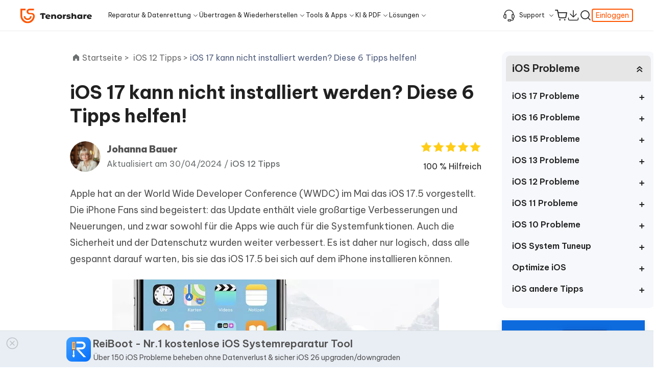

--- FILE ---
content_type: text/html; charset=utf-8
request_url: https://www.tenorshare.de/ios-12/ios-12-kann-nicht-installiert-werden-was-tun.html
body_size: 32907
content:

<!doctype html>
<html lang="de">
  <head>
    <meta http-equiv="Content-Type" content="text/html; charset=utf-8" />
<meta name="renderer" content="webkit">
<meta http-equiv="x-ua-compatible" content="IE=Edge,chrome=1">
<meta http-equiv="Cache-Control" content="max-age=7200">
<meta http-equiv="last-modified" content="Mon, 05 Jan 2026 02:45:20 GMT">
<meta name="viewport" content="width=device-width,initial-scale=1,maximum-scale=1, minimum-scale=1" />
<meta name="facebook-domain-verification" content="y6zmu1jj4hotuk4jwt2xky4skmi5ki" />
<title>Das iOS 17 kann nicht installiert werden? Diese 6 Tipps helfen</title>
<meta name="Keywords" content="iphone Update fehler, das Update kann nicht installiert werden ios, iphone aktivierungsserver nicht erreichbar" />
<meta name="Description" content="Manchmal schlägt ein iPhone Update fehl. Dieser Artikel verrät dir die besten 6 Maßnahmen, mit denen du dem Problem abhelfen kannst." />
<meta property="og:title" content="Das iOS 17 kann nicht installiert werden? Diese 6 Tipps helfen" />
<meta property="og:description" content="Manchmal schlägt ein iPhone Update fehl. Dieser Artikel verrät dir die besten 6 Maßnahmen, mit denen du dem Problem abhelfen kannst." />
<meta property="og:image" content="https://www.tenorshare.com/images/logo-2023.ico?w=32&h=32" />
<link rel="dns-prefetch" href="//www.google-analytics.com" />
<link rel="dns-prefetch" href="//ajax.googleapis.com" />
<link rel="dns-prefetch" href="//www.googleadservices.com/" />
<link rel="dns-prefetch" href="//www.googletagmanager.com/" />
<link rel="dns-prefetch" href="//c.disquscdn.com/" />
<link rel="canonical" href="https://www.tenorshare.de/ios-12/ios-12-kann-nicht-installiert-werden-was-tun.html" />
<link rel="shortcut icon" href="https://www.tenorshare.com/images/logo-2023.ico?w=32&h=32" type="image/x-icon"/>
<!-- Brand CSS -->
<link media="screen and (min-width: 768px)" href="https://www.reibootmac.com/rn-ui/css/rn-ui-tenorshare4.min.css" rel="stylesheet">
<link media="screen and (max-width: 767px)" href="https://www.reibootmac.com/rn-ui/css-mobile/rn-ui-tenorshare4.min.css" rel="stylesheet">



    <meta name="twitter:card" content="summary_large_image">
    <meta name="twitter:title" content="Das iOS 17 kann nicht installiert werden? Diese 6 Tipps helfen">
    <meta name="twitter:description" content="Manchmal schlägt ein iPhone Update fehl. Dieser Artikel verrät dir die besten 6 Maßnahmen, mit denen du dem Problem abhelfen kannst.">
    <meta name="twitter:image" content="">
    <link rel="author" href="">
    <link rel="publisher" href="">
    <script type="application/ld+json">
        {
          "@context":"https://schema.org",
          "@type":"Article",
          "isPartOf":{
            "@type": "WebPage",
            "@id":"https://www.tenorshare.de/ios-12/ios-12-kann-nicht-installiert-werden-was-tun.html"
          },
          "author":{
            "@type": "Person",
            "name": "Johanna Bauer",
            "url":"https://www.tenorshare.de/author/johanna-bauer.html"
          },
          "url": "https://www.tenorshare.de/ios-12/ios-12-kann-nicht-installiert-werden-was-tun.html",
          "headline": "iOS 17 kann nicht installiert werden? Diese 6 Tipps helfen!",
          "description": "Manchmal schlägt ein iPhone Update fehl. Dieser Artikel verrät dir die besten 6 Maßnahmen, mit denen du dem Problem abhelfen kannst.",
          "datePublished": "2018-07-02T17:54:03+08:00",
          "dateModified": "2025-12-01T18:16:50+08:00",
          "mainEntityOfPage":{
            "@type": "WebPage",
            "@id":"https://www.tenorshare.de/ios-12/ios-12-kann-nicht-installiert-werden-was-tun.html"
          },
          "publisher":{
            "@type": "Organization",
            "name": "Tenorshare",
            "logo": {
              "@type": "ImageObject",
              "url": "https://images.tenorshare.com/tenorshare-logo.png"
            }
          },
          "image": {
              "@type": "ImageObject",
              "url": "https://images.tenorshare.de/ios-12/ios-12-update-failed.jpg"
          }
        }
    </script>
    <script type="application/ld+json">
{
  "@context": "http://schema.org",
  "@type": "BreadcrumbList",
  "itemListElement": [
    {
      "@type": "ListItem",
      "position": 1, 
      "name": "Home",
      "item": "https://www.tenorshare.de" 
    },
    {
      "@type": "ListItem",
      "position": 2,
      "name": "Tenorshare ReiBoot", 
      "item": "https://www.tenorshare.de/products/reiboot.html"
    },
    {
      "@type": "ListItem",
      "position": 3, 
      "name": "iOS 17 kann nicht installiert werden? Diese 6 Tipps helfen!"
    }
  ]
}
    </script>
    <script type="application/ld+json">
  {
    "@context": "https://schema.org",
    "@type": "Corporation",
    "name": "Tenorshare",
    "url": "https://www.tenorshare.de",
    "logo": "https://images.tenorshare.com/img-2023/header/header-logo.svg",
    "sameAs": [
    "https://www.facebook.com/people/TenorshareDE/100063525370322/",
    "https://x.com/TenorshareD",
    "https://www.instagram.com/tenorshare_official/",
    "https://www.tiktok.com/@tenorshare_tech_tips",
    "https://www.youtube.com/@TenorshareGermany"
    ]
  }
    </script>	
    
    <script>(function(w,d,s,l,i){w[l]=w[l]||[];w[l].push({'gtm.start': new Date().getTime(),event:'gtm.js'});var f=d.getElementsByTagName(s)[0], j=d.createElement(s),dl=l!='dataLayer'?'&l='+l:'';j.async=true;j.src= 'https://www.googletagmanager.com/gtm.js?id='+i+dl;f.parentNode.insertBefore(j,f); })(window,document,'script','dataLayer','GTM-KP6GN5CC');</script>
    <link rel="stylesheet" href="https://www.tenorshare.com/article.css">
    <style>
      #article-fixed-banner .content{
        padding: 8px 18px;
      }
      #article-fixed-banner .content .txt {
        margin-left: 4px;
      }
      #arc-wrap .arc-rgt .author-infos .edit-time {
        font-size: 12px;
      }
      #arc-wrap .arc-rgt .author-infos .helpful {
        font-size: 14px;
      }
      @media (min-width: 1280px) {
        #article-fixed-banner .content {
          padding: 0;
        }
        #arc-wrap .arc-rgt .author-infos .edit-time {
          font-size: 16px;
        }
        #arc-wrap .arc-rgt .author-infos .helpful {
          font-size: 16px;
        }
      }
      @media(min-width: 1600px) {
        #arc-cont .coupon-part .lft {
          padding: 28px 0 28px 23px;
        }
      }
    </style>

    
  </head>
  <body data-page="article" data-plugins="bsmodal,countdown" data-toggle="downloads-guide" >  
         <!--summer activity start 
<style>
  .summer-activity-top-banner {
    background: url("https://images.tenorshare.de/activity/summer-sales/summer-top-banner-mb.png") no-repeat
      center/cover;
    height: 36px;
    cursor: pointer;
  }

  @media (min-width: 992px) {
    .summer-activity-top-banner {
      background: url("https://images.tenorshare.de/activity/summer-sales/summer-top-banner.png") no-repeat
        center/cover;
      height: 48px;
    }
  }
</style>
<aside class="summer-activity-top-banner">
  <a
     href="https://www.tenorshare.de/purchase/buy-reiboot-pro.html?data-linksource=SUMMER20250725"
     class="a-banner w-100 h-100 d-block"
     >
  </a>
</aside>
 summer activity end-->
    
    <!--Christmas&New Year activity start-->
<style>
  .activity-top-banner {
    background: url("https://images.tenorshare.de/activity/christmas-2025/banner/christmas-top-banner-mb.png?w=390&h=36") no-repeat center/cover;
    height: 36px;
    cursor: pointer;
  }

  @media (max-width: 375.98px) {
    .activity-top-banner {
      height: 35px;
    }
  }

  @media (min-width: 992px) {
    .activity-top-banner {
      background: url("https://images.tenorshare.de/activity/christmas-2025/banner/christmas-top-banner.png?w=2560&h=48") no-repeat center/cover;
      height: 25px;
    }
  }

  @media (min-width: 1200px) {
    .activity-top-banner {
      height: 33px;
    }
  }

  @media (min-width: 1600px) {
    .activity-top-banner {
      height: 41px;
    }
  }

  @media (min-width: 1900px) {
    .activity-top-banner {
      height: 48px;
    }
  }
</style>
<div class="dev-desktop">
  <aside class="activity-top-banner sys-win">
    <a href="https://www.tenorshare.de/sales-promotion.html" data-linksource="xmasny" class="a-banner w-100 h-100 d-block"></a>
  </aside>
  <aside class="activity-top-banner sys-mac">
    <a href="https://www.tenorshare.de/sales-promotion.html" data-linksource="xmasny" class="a-banner w-100 h-100 d-block"></a>
  </aside>
</div>
<div class="dev-mobile">
  <aside class="activity-top-banner sys-android">
    <a href="https://www.tenorshare.de/sales-promotion.html" data-linksource="xmasny" class="a-banner w-100 h-100 d-block"></a>
  </aside>
  <aside class="activity-top-banner sys-ios">
    <a href="https://www.tenorshare.de/sales-promotion.html" data-linksource="xmasny" class="a-banner w-100 h-100 d-block"></a>
  </aside>
</div>

<!-- 右侧banner start -->
<!-- 右侧banner end -->

<!--Christmas&New Year activity end-->
    <style>
  @media (min-width: 1280px) {
    .header .navbar-collapse {
      margin-left: 30px;
    }
  }
</style>

<header class="header">
  <nav class="navbar navbar-expand-lg navbar-dark py-0 ">
    <div class="navbar-cont container">
      <a class="navbar-brand " href="https://www.tenorshare.de/">
        <img src="https://images.tenorshare.com/img-2023/header/header-logo.svg" alt="tenorshare logo">
      </a>
      <ul class="navbar-nav mb-lg-0 d-flex flex-row search-store ms-auto">
                <style>
          .nav-icon-breathe {
            width: 40px;
            display: inline-block;
            transform-origin: center center;
            animation: nav-icon-breath 2.2s ease-in-out infinite;
            cursor: pointer;
          }

          @keyframes nav-icon-breath {
            0%   { transform: scale(1); }
            25%  { transform: scale(1.08); }
            50%  { transform: scale(0.95); }
            75%  { transform: scale(1.05); }
            100% { transform: scale(1); }
          }

          .nav-icon-breathe:hover {
            animation-play-state: paused;
          }
        </style>
        <li class="nav-item store-icon d-none d-xxl-flex align-items-center">
           <a href="	https://www.tenorshare.de/sales-promotion.html">
            <img class="nav-icon-breathe" src="https://images.tenorshare.com/activity/christmas-2025/banner/christmas-icon.png" width="40" />
          </a>
        </li>
                <li class="nav-item drop-menu drop-menu-small d-none d-lg-block">
          <a class="nav-link hover-bottom hover-bottom-last pe-0" href="javascript:;">
            <svg class="me-2" width="28" height="28" viewBox="0 0 28 28" fill="none" xmlns="http://www.w3.org/2000/svg">
              <path d="M21 20.4V12.6C21 12.2686 21.2708 11.9983 21.6019 12.0117C25.1814 12.1567 26 13.6507 26 16.4986C26 20.6094 23.7255 20.9661 21.5999 20.9971C21.2686 21.0019 21 20.7314 21 20.4Z" stroke="currentColor" stroke-width="1.64"/>
              <path d="M7 20.4V12.6C7 12.2686 6.7292 11.9983 6.3981 12.0117C2.81865 12.1567 2 13.6507 2 16.4986C2 20.6094 4.27446 20.9661 6.40011 20.9971C6.73145 21.0019 7 20.7314 7 20.4Z" stroke="currentColor" stroke-width="1.64"/>
              <path d="M24 21V23C24 24.1046 23.1046 25 22 25H19" stroke="currentColor" stroke-width="1.64"/>
              <rect x="11.82" y="23.82" width="6.36" height="3.36" rx="1.18" stroke="currentColor" stroke-width="1.64"/>
              <path d="M24 12C24 6.47715 19.5228 2 14 2C8.47715 2 4 6.47715 4 12" stroke="currentColor" stroke-width="1.64" stroke-linecap="round"/>
            </svg>
            Support</a>
          <div class="menu menu-small px-0">
            <div class="menu-cont">
              <ul class="position-relative list-unstyled w-100 flex-wrap">
                <li class="pro-item">
                  <a href="https://www.tenorshare.de/support.html" data-linksource="header"
                     class="lft-link">

                    Support-Center
                  </a>
                </li>
                <li class="pro-item">
                  <a href="https://www.tenorshare.com/discount-program-for-education-and-healthcare.html"  data-linksource="header"
                     class="lft-link">
                    Studentenrabatt
                  </a>
                </li>
                <li class="pro-item">
                  <a href="https://www.tenorshare.de/support/contact.html" data-linksource="header"
                     class="lft-link">
                    Kontakt
                  </a>
                </li>
                <li class="pro-item">
                  <a href="https://www.tenorshare.de/company/aboutus.html" data-linksource="header"
                     class="lft-link">
                    Über uns
                  </a>
                </li>
                <li class="pro-item">
                  <a href="https://www.tenorshare.de/announcement/digital-river-gmbh-bankruptcy-subscription-update.html" data-linksource="header"
                     class="lft-link">
                    Abonnement-Update
                  </a>
                </li>
              </ul>
            </div>
          </div>
        </li>
        <li class="nav-item store-icon">
          
          <a class="nav-link " href="https://www.tenorshare.de/store.html" data-linksource="header">
            
            <svg id="shopping-cart" class="shopping-cart" width="26" height="26" viewBox="0 0 26 26" fill="none"
                 xmlns="http://www.w3.org/2000/svg">
              <path class="path-1"
                    d="M10.5 24C11.3284 24 12 23.3284 12 22.5C12 21.6716 11.3284 21 10.5 21C9.67157 21 9 21.6716 9 22.5C9 23.3284 9.67157 24 10.5 24Z"
                    fill="currentColor" stroke-dasharray="0,0,0,9.426079750061035"></path>
              <path class="path-2"
                    d="M20.832 24C21.6605 24 22.332 23.3284 22.332 22.5C22.332 21.6716 21.6605 21 20.832 21C20.0036 21 19.332 21.6716 19.332 22.5C19.332 23.3284 20.0036 24 20.832 24Z"
                    fill="currentColor" stroke-dasharray="0,0,0,9.42611026763916"></path>
              <path class="path-3"
                    d="M1.08203 2.08325H5.41536L8.3187 16.5891C8.41776 17.0878 8.6891 17.5359 9.08521 17.8547C9.48131 18.1736 9.97695 18.343 10.4854 18.3333H21.0154C21.5238 18.343 22.0194 18.1736 22.4155 17.8547C22.8116 17.5359 23.083 17.0878 23.182 16.5891L24.9154 7.49992H6.4987"
                    stroke="currentColor" stroke-width="2" stroke-linecap="round" stroke-linejoin="round"
                    stroke-dasharray="0,0,0,63.3667106628418"></path>
            </svg>
          </a>
        </li>
        <li class="nav-item store-icon d-none d-xl-block">
          <a class="nav-link" href="https://www.tenorshare.de/download.html" data-linksource="header">
            <svg width="20" height="20" viewBox="0 0 20 20" fill="none" xmlns="http://www.w3.org/2000/svg">
              <path d="M2.14258 14.2852V16.2981C2.14258 17.1588 2.84032 17.8566 3.70102 17.8566H16.2984C17.1591 17.8566 17.8569 17.1588 17.8569 16.2981V14.2852" stroke="currentColor" stroke-width="1.16883" stroke-linecap="round"/>
              <path d="M4.99976 7.85645L9.99976 12.8564L14.9998 7.85645" stroke="currentColor" stroke-width="1.16883" stroke-linecap="round" stroke-linejoin="round"/>
              <path d="M9.99976 12.8569V2.14258" stroke="currentColor" stroke-width="1.16883" stroke-linecap="round" stroke-linejoin="round"/>
            </svg>
          </a>
        </li>
        <li class="nav-item d-flex align-items-center search-item">
          <a class="nav-link search-toggler position-relative" style="z-index: 10;" data-target="#navbar-search-form-v3"
             href="#">
            <svg id="search" class="search" width="28" height="28" viewBox="0 0 28 28" fill="none"
                 xmlns="http://www.w3.org/2000/svg">
              <path class="path-1"
                    d="M12.8333 22.1667C17.988 22.1667 22.1667 17.988 22.1667 12.8333C22.1667 7.67868 17.988 3.5 12.8333 3.5C7.67868 3.5 3.5 7.67868 3.5 12.8333C3.5 17.988 7.67868 22.1667 12.8333 22.1667Z"
                    stroke="currentColor" stroke-width="2" stroke-linecap="round" stroke-linejoin="round"
                    stroke-dasharray="0,0,0,58.65141677856445"></path>
              <path class="path-2" d="M24.5008 24.5L19.4258 19.425" stroke="currentColor" stroke-width="2"
                    stroke-linecap="round" stroke-linejoin="round" stroke-dasharray="0,0,0,7.177133560180664"></path>
            </svg>
          </a>
          <form class="search-form py-lg-0 mx-lg-auto" id="navbar-search-form-v3"
                action="https://www.tenorshare.de/search.html">
            <div class="container h-100 d-flex px-0 px-lg-3">
              <div class="input-group align-items-center h-100 ps-4 ps-lg-0 py-1 py-lg-0">
                <button class="btn btn-sm text-white ps-0 ps-lg-3 pe-3" type="submit">
                  <svg width="28" height="28" viewBox="0 0 28 28" fill="none" xmlns="http://www.w3.org/2000/svg">
                    <path
                          d="M12.8333 22.1667C17.988 22.1667 22.1667 17.988 22.1667 12.8333C22.1667 7.67868 17.988 3.5 12.8333 3.5C7.67868 3.5 3.5 7.67868 3.5 12.8333C3.5 17.988 7.67868 22.1667 12.8333 22.1667Z"
                          stroke="#212121" stroke-width="2" stroke-linecap="round" stroke-linejoin="round" />
                    <path d="M24.5008 24.5L19.4258 19.425" stroke="#212121" stroke-width="2" stroke-linecap="round"
                          stroke-linejoin="round" />
                  </svg>
                </button>
                <input class="form-control" type="search" placeholder=" Search" aria-label="Search" name="q">
              </div>
            </div>
            <div class="quick-serach-wrap">
              <p class="quick-serach-tit">Schnellsuche</p>
              <ul class="list-unstyled">
                <li class="quick-serach-item">
                  <a href="https://www.tenorshare.de/products/reiboot.html" data-linksource="headersearch"
                     class="d-flex align-items-center">
                    <svg width="20" height="21" viewBox="0 0 20 21" fill="none" xmlns="http://www.w3.org/2000/svg">
                      <path d="M11.5391 6.03564L16.0035 10.5001L11.5391 14.9646" stroke="#6B6B6B" />
                      <path d="M16.3087 10.5H4" stroke="#6B6B6B" />
                    </svg>
                    <span>ReiBoot for iOS</span></a>
                </li>
                <li class="quick-serach-item">
                  <a href="https://www.tenorshare.de/products/pdf-editor-software-free-download.html" data-linksource="headersearch" class="d-flex align-items-center">
                    <svg width="20" height="21" viewBox="0 0 20 21" fill="none" xmlns="http://www.w3.org/2000/svg">
                      <path d="M11.5391 6.03564L16.0035 10.5001L11.5391 14.9646" stroke="#6B6B6B" />
                      <path d="M16.3087 10.5H4" stroke="#6B6B6B" />
                    </svg>
                    <span>PDNob PDF Editor</span><span class="header-icon-fix hot">Neu</span></a>
                </li>
                <li class="quick-serach-item">
                  <a href="https://www.tenorshare.de/products/ianygo-change-gps-location-iphone.html"
                     data-linksource="headersearch" class="d-flex align-items-center">
                    <svg width="20" height="21" viewBox="0 0 20 21" fill="none" xmlns="http://www.w3.org/2000/svg">
                      <path d="M11.5391 6.03564L16.0035 10.5001L11.5391 14.9646" stroke="#6B6B6B" />
                      <path d="M16.3087 10.5H4" stroke="#6B6B6B" />
                    </svg>
                    <span>iAnyGo</span></a>
                </li>
              </ul>
            </div>
          </form>

        </li>
        <li class="nav-item drop-menu-small d-none d-lg-block" id="login-account-pc">
          <div class="nav-link pe-0 no-after login-in">
            <a class="small log-link" href="https://account-test.tenorshare.com/#/Login">Einloggen</a>
          </div>
        </li>
        <li class="nav-item drop-menu drop-menu-small d-none" id="login-account-active-pc">
          <div class="nav-link pe-0 no-after login-in-active">
            <img src="https://images.tenorshare.com/img-2023/header/avatar-pic.png" alt="log in tenorshare account" class="avatar-pic">
          </div>
          <div class="menu menu-small px-0 menu-plan">
            <div class="menu-cont">
              <ul class="position-relative list-unstyled w-100 flex-wrap">
                <li class="pro-item">
                  <a href="#" data-linksource="header" class="lft-link">
                    Konto-Center
                  </a>
                </li>
                <li class="pro-item">
                  <p class="lft-link logout">
                    Ausloggen
                  </p>
                </li>
              </ul>
            </div>
          </div>
        </li>
      </ul>
      <button class="navbar-toggler ps-3 ms-1 pe-0 ms-lg-0 rounded-0 collapsed" type="button" data-bs-toggle="collapse"
              data-bs-target="#navbarSupportedContent-v3" aria-controls="navbarSupportedContent-v3" aria-expanded="false"
              aria-label="Toggle navigation">
        <span class="navbar-toggler-icon d-block">
        </span>
      </button>
      <div class="collapse navbar-collapse" id="navbarSupportedContent-v3">
        <ul class="navbar-nav mx-auto ms-lg-0">
          <li class="nav-item drop-menu">
            <a class="nav-link hover-bottom" href="javascript:;">Reparatur & Datenrettung</a>
            <div class="menu px-0">
              <div class="menu-cont d-flex justify-content-center">
                <div class="lft-box d-flex flex-column">
                  <ul class="pro-ul d-flex flex-wrap list-unstyled ps-0">
                    <li class="pro-item position-relative">
                      <a href="https://www.tenorshare.de/products/reiboot.html" data-linksource="header" class="lft-link" >
                        <p>
                          <span class="d-block pro-name">
                            ReiBoot - iOS System Reparieren
                            <span class="header-icon-fix hot">iOS 26</span>
                          </span>
                          <span class="d-block pro-des">150+ iOS/iPadOS-Systeme reparieren</span>
                        </p>
                      </a>
                    </li>
                    <li class="pro-item position-relative">
                      <a href="https://4ddig.tenorshare.com/de/windows-boot-genius.html" data-linksource="tsheader" class="lft-link" target="_blank">
                        <p>
                          <span class="d-block pro-name">4DDiG Windows Boot Genius</span>
                          <span class="d-block pro-des">Windows Probleme einfach & schnell lösen</span>
                        </p>
                      </a>
                    </li>
                    <li class="pro-item position-relative">
                      <a href="https://4ddig.tenorshare.com/de/photo-repair.html" data-linksource="tsheader" class="lft-link" target="_blank">
                        <p>
                          <span class="d-block pro-name">4DDiG Photo Repair</span>
                          <span class="d-block pro-des">Beschädigte Fotos auf PC/Mac reparieren</span>
                        </p>
                      </a>
                    </li>
                    <li class="pro-item position-relative">
                      <a href="https://www.tenorshare.de/products/reiboot-for-android.html" data-linksource="header" class="lft-link" >
                        <p>
                          <span class="d-block pro-name">ReiBoot - Android System Reparieren</span>
                          <span class="d-block pro-des">Android-System mühelos reparieren</span>
                        </p>
                      </a>
                    </li>
                    <li class="pro-item position-relative">
                      <a href="https://4ddig.tenorshare.com/de/4ddig-partition-manager.html" data-linksource="tsheader" class="lft-link" target="_blank">
                        <p>
                          <span class="d-block pro-name">4DDiG Partition Manager</span>
                          <span class="d-block pro-des">Einfaches und sicheres System-Migrationstool</span>
                        </p>
                      </a>
                    </li>
                    <li class="pro-item position-relative">
                      <a href="https://4ddig.tenorshare.com/de/video-repair.html" data-linksource="tsheader" class="lft-link" target="_blank">
                        <p>
                          <span class="d-block pro-name">4DDiG Video Reparieren</span>
                          <span class="d-block pro-des">Beschädigte Videos auf PC/Mac reparieren</span>
                        </p>
                      </a>
                    </li>
                  </ul>
                  <div class="more-box text-end">
                    <a href="https://www.tenorshare.de/download.html#system-repair" data-linksource="header" class="more-link hover-bottom-line">
                      Alle Produkte Anzeigen
                      <svg width="16" height="16" viewBox="0 0 16 16" fill="none" xmlns="http://www.w3.org/2000/svg">
                        <path d="M3.1992 3.74512H12.0752V12.8014" stroke="currentColor" stroke-width="1.6"
                              stroke-linecap="round" stroke-linejoin="round" />
                        <path d="M12.0022 4.00371L3.20219 12.8037" stroke="currentColor" stroke-width="1.6"
                              stroke-linecap="round" />
                      </svg>
                    </a>
                  </div>
                </div>
                <div class="rgt-box d-flex flex-column">
                  <p class="title">Lernressourcen</p>
                  <ul class="list-unstyled ps-0 list-learn">
                    <li>
                      <a href="https://www.tenorshare.de/ios-26/ios-26-bugs.html" data-linksource="header">iOS 26 Bugs und Probleme</a>
                    </li>
                    <!-- <li>
                      <a href="https://www.tenorshare.de/ios-26/kann-man-ios-26-deinstallieren.html" data-linksource="header">iOS 26 deinstallieren</a>
                    </li> -->
                    <li>
                      <a href="https://www.tenorshare.de/iphone-tips/iphone-stuerzt-staendig-ab.html" data-linksource="header">9 Lösungen für iPhone ständig abstürzt</a>
                    </li>
                    <li>
                      <a href="https://www.tenorshare.de/ios-17/ios-17-update-vorbereiten-dauert-ewig.html" data-linksource="header">Update Vorbereiten dauert ewig</a>
                    </li>
                    <li>
                      <a href="https://4ddig.tenorshare.com/de/video-reparatur/schwarz-weiss-videos-kolorieren.html" target="_blank">Schwarz-Weiß-Videos kolorieren</a>
                    </li>
                  </ul>
                  <div class="more-box text-end">
                    <a href="https://www.tenorshare.de/how-to.html" data-linksource="header" class="more-link hover-bottom-line">
                      Mehr Nützliche Tipps
                      <svg width="16" height="16" viewBox="0 0 16 16" fill="none" xmlns="http://www.w3.org/2000/svg">
                        <path d="M3.1992 3.74512H12.0752V12.8014" stroke="currentColor" stroke-width="1.6"
                              stroke-linecap="round" stroke-linejoin="round" />
                        <path d="M12.0022 4.00371L3.20219 12.8037" stroke="currentColor" stroke-width="1.6"
                              stroke-linecap="round" />
                      </svg>
                    </a>
                  </div>
                </div>
              </div>
            </div>
          </li>
          <li class="nav-item drop-menu">
            <a class="nav-link hover-bottom" href="javascript:;">Übertragen & Wiederherstellen</a>
            <div class="menu px-0">
              <div class="menu-cont d-flex justify-content-center">
                <div class="lft-box d-flex flex-column">
                  <div class="cell">
                    <p class="title">
                      <svg width="24" height="24" viewBox="0 0 24 24" fill="none" xmlns="http://www.w3.org/2000/svg">
                        <rect x="2.625" y="2.625" width="8.75" height="8.75" rx="0.625" stroke="#525252"
                              stroke-width="1.25" />
                        <rect x="4" y="4" width="6" height="6" fill="#FFECE3" />
                        <rect x="14" y="14" width="6" height="6" fill="#FFECE3" />
                        <rect x="12.625" y="12.625" width="8.75" height="8.75" rx="0.625" stroke="#525252"
                              stroke-width="1.25" />
                        <path
                              d="M20.75 9.5C20.75 9.84518 21.0298 10.125 21.375 10.125C21.7202 10.125 22 9.84518 22 9.5H20.75ZM22 9.5V7.625H20.75V9.5H22ZM17.625 3.25H15.125V4.5H17.625V3.25ZM22 7.625C22 5.20875 20.0412 3.25 17.625 3.25V4.5C19.3509 4.5 20.75 5.89911 20.75 7.625H22Z"
                              fill="#525252" />
                        <path d="M16.375 2L14.5884 3.78661C14.5396 3.83543 14.5396 3.91457 14.5884 3.96339L16.375 5.75"
                              stroke="#525252" stroke-width="1.25" stroke-linecap="round" />
                        <path
                              d="M3.875 14.5C3.875 14.1548 3.59518 13.875 3.25 13.875C2.90482 13.875 2.625 14.1548 2.625 14.5H3.875ZM2.625 14.5V16.375H3.875V14.5H2.625ZM7 20.75H9.5V19.5H7V20.75ZM2.625 16.375C2.625 18.7912 4.58375 20.75 7 20.75V19.5C5.27411 19.5 3.875 18.1009 3.875 16.375H2.625Z"
                              fill="#525252" />
                        <path d="M8.25 22L10.0366 20.2134C10.0854 20.1646 10.0854 20.0854 10.0366 20.0366L8.25 18.25"
                              stroke="#525252" stroke-width="1.25" stroke-linecap="round" />
                      </svg>
                      Übertragungsprodukte</p>
                    <ul class="pro-ul d-flex flex-wrap list-unstyled ps-0">
                      <li class="pro-item position-relative">
                        <a href="https://www.tenorshare.de/whatsapp-transfer-backup-restore.html" data-linksource="header" class="lft-link" >
                          <p>
                            <span class="d-block pro-name">
                              iCareFone WhatsApp Transfer
                              <span class="header-icon-fix hot">iPhone 17</span>
                            </span>
                            <span class="d-block pro-des">WhatsApp übertragen zwischen Android und iPhone</span>
                          </p>
                        </a>
                      </li>
                      <li class="pro-item position-relative">
                        <a href="https://www.tenorshare.de/products/icarefone.html" data-linksource="header" class="lft-link" >
                          <p>
                            <span class="d-block pro-name">iCareFone - Gratis iOS Backup Tool
                              <span class="header-icon-fix hot">iOS 26</span>
                            </span>
                            <span class="d-block pro-des">iOS Daten einfach sichern und verwalten</span>
                          </p>
                        </a>
                      </li>
                      <li class="pro-item position-relative">
                        <a href="https://www.tenorshare.de/products/icarefone-itransgo.html" data-linksource="header" class="lft-link" >
                          <p>
                            <span class="d-block pro-name">iTransGo - Handydaten Übertragen</span>
                            <span class="d-block pro-des">Datenübertragung von Android auf iPhone</span>
                          </p>
                        </a>
                      </li>
                    </ul>
                  </div>
                  <div class="cell mb-0">
                    <p class="title">
                      <svg width="24" height="24" viewBox="0 0 24 24" fill="none" xmlns="http://www.w3.org/2000/svg">
                        <path
                              d="M19 7.69565V3C19 1.89543 18.1046 1 17 1H7C5.89543 1 5 1.89543 5 3V21C5 22.1046 5.89543 23 7 23H17C18.1046 23 19 22.1046 19 21V18.2174"
                              stroke="#525252" stroke-width="1.25" stroke-linecap="round" />
                        <rect x="7" y="3" width="10" height="18" rx="1" fill="#FFECE3" />
                        <path d="M10 3H14" stroke="#525252" stroke-width="1.25" stroke-linecap="round" />
                        <path
                              d="M15.7368 15C16.3684 15 17.3474 15 18.1053 15C19.5263 15 20 14 20 13C20 12 19.5263 11 18.1053 11C16.9684 11 12.8947 11 11 11"
                              stroke="#525252" stroke-width="1.25" stroke-linecap="round" />
                        <path d="M13 13.5L10.1152 11.096C10.0553 11.0461 10.0553 10.9539 10.1152 10.904L13 8.5"
                              stroke="#525252" stroke-width="1.25" stroke-linecap="round" />
                      </svg>

                      Wiederherstellungsprodukte</p>
                    <ul class="pro-ul d-flex flex-wrap list-unstyled ps-0">
                      <li class="pro-item position-relative">
                        <a href="https://www.tenorshare.de/products/iphone-data-recovery.html" data-linksource="header" class="lft-link" >
                          <p>
                            <span class="d-block pro-name">
                              UltData iPhone Daten Retten
                            </span>
                            <span class="d-block pro-des">Verlorene iPhone/iPad Daten wiederherstellen</span>
                          </p>
                        </a>
                      </li>
                      <li class="pro-item position-relative">
                        <a href="https://www.tenorshare.de/products/android-data-recovery.html" data-linksource="header" class="lft-link" >
                          <p>
                            <span class="d-block pro-name">UltData Android Daten Retten</span>
                            <span class="d-block pro-des">Android Daten wiederherstellen ohne Root</span>
                          </p>
                        </a>
                      </li>
                      <li class="pro-item position-relative">
                        <a href="https://www.tenorshare.de/products/ultdata-whatsapp-recovery.html" data-linksource="header" class="lft-link" >
                          <p>
                            <span class="d-block pro-name">UltData WhatsApp Wiederherstellen</span>
                            <span class="d-block pro-des">WhatsApp Daten wiederherstellen iPhone/Android</span>
                          </p>
                        </a>
                      </li>
                      <li class="pro-item position-relative">
                        <a href="https://4ddig.tenorshare.com/de/windows-data-recovery.html" data-linksource="tsheader" target="_blank" class="lft-link" >
                          <p>
                            <span class="d-block pro-name">4DDiG - Windows Daten Retten <span class="header-icon-fix hot">Update</span></span>
                            <span class="d-block pro-des">Gelöschte Dateien unter Windows wiederherstellen </span>
                          </p>
                        </a>
                      </li>
                      <li class="pro-item position-relative">
                        <a href="https://4ddig.tenorshare.com/de/video-reparatur/schwarz-weiss-videos-kolorieren.html" data-linksource="tsheader" target="_blank" class="lft-link" >
                          <p>
                            <span class="d-block pro-name">4DDiG - Mac Daten Wiederherstellen</span>
                            <span class="d-block pro-des">Gelöschte Dateien auf Mac wiederherstellen </span>
                          </p>
                        </a>
                      </li>
                    </ul>
                  </div>
                  <div class="more-box">
                    <a href="https://www.tenorshare.de/download.html#data-recovery" data-linksource="header" class="more-link hover-bottom-line">
                      Alle Produkte Anzeigen
                      <svg width="16" height="16" viewBox="0 0 16 16" fill="none" xmlns="http://www.w3.org/2000/svg">
                        <path d="M3.1992 3.74512H12.0752V12.8014" stroke="currentColor" stroke-width="1.6"
                              stroke-linecap="round" stroke-linejoin="round" />
                        <path d="M12.0022 4.00371L3.20219 12.8037" stroke="currentColor" stroke-width="1.6"
                              stroke-linecap="round" />
                      </svg>
                    </a>
                  </div>
                </div>
                <div class="rgt-box d-flex flex-column">
                  <p class="title">Lernressourcen</p>
                  <ul class="list-unstyled ps-0 list-learn">
                    <li>
                      <a href="https://www.tenorshare.de/whatsapp-tips/how-to-download-whatsapp-backup-from-google-drive.html" data-linksource="header">WhatsApp Backup von Google Drive herunterladen</a>
                    </li>
                    <li>
                      <a href="https://www.tenorshare.de/whatsapp-wiederherstellen/whatsapp-nachrichten-wiederherstellen-ohne-backup.html" data-linksource="header">Gelöschte WhatsApp-Nachrichten wiederherstellen</a>
                    </li>
                    <li>
                      <a href="https://www.tenorshare.de/data-recovery/how-to-undelete-text-messages-on-iphone.html" data-linksource="header">Nachrichten auf dem iPhone wiederherstellen</a>
                    </li>
                    <li>
                      <a href="https://www.tenorshare.de/data-recovery/recover-deleted-call-history-on-android.html" data-linksource="header">Gelöschte Anruflisten auf Android wiederherstellen</a>
                    </li>
                    <li>
                      <a href="https://4ddig.tenorshare.com/de/sd-memory-card-recovery.html" data-linksource="tsheader">Beste SD-Karten Datenrettungssoftware</a>
                    </li>
                  </ul>
                  <div class="more-box text-end">
                    <a href="https://www.tenorshare.de/how-to.html" data-linksource="header" class="more-link hover-bottom-line">
                      Weitere Nützliche Tipps
                      <svg width="16" height="16" viewBox="0 0 16 16" fill="none" xmlns="http://www.w3.org/2000/svg">
                        <path d="M3.1992 3.74512H12.0752V12.8014" stroke="currentColor" stroke-width="1.6"
                              stroke-linecap="round" stroke-linejoin="round" />
                        <path d="M12.0022 4.00371L3.20219 12.8037" stroke="currentColor" stroke-width="1.6"
                              stroke-linecap="round" />
                      </svg>
                    </a>
                  </div>
                </div>
              </div>
            </div>
          </li>
          <li class="nav-item drop-menu"> 
            <a class="nav-link hover-bottom" href="javascript:;">Tools & Apps</a>
            <div class="menu px-0">
              <div class="menu-cont d-flex justify-content-center">
                <div class="lft-box">
                  <div class="cell">
                    <p class="title">
                      <svg width="24" height="24" viewBox="0 0 24 24" fill="none" xmlns="http://www.w3.org/2000/svg">
                        <rect x="2" y="3" width="20" height="15" rx="1.2" stroke="#525252" stroke-width="1.5"
                              stroke-linecap="round" stroke-linejoin="round" />
                        <path d="M12 18V21.4286" stroke="#525252" stroke-width="1.5" stroke-linecap="round"
                              stroke-linejoin="round" />
                        <path d="M14.5714 21.4287H9.42855" stroke="#525252" stroke-width="1.5" stroke-linecap="round"
                              stroke-linejoin="round" />
                        <rect x="4" y="5" width="16" height="11" fill="#FFECE3" />
                      </svg>
                      Desktop </p>
                    <ul class="pro-ul d-flex flex-wrap list-unstyled ps-0">
                      <li class="pro-item position-relative">
                        <a href="https://www.tenorshare.de/products/ianygo-change-gps-location-iphone.html" data-linksource="header" class="lft-link">
                          <p>
                            <span class="d-block pro-name">
                              iAnyGo - GPS Standort Ändern
                              <span class="header-icon-fix hot">iOS 26</span>
                            </span>
                            <span class="d-block pro-des">Standort ändern ohne Jailbreak/Root</span>
                          </p>
                        </a>
                      </li>
                      <li class="pro-item position-relative">
                        <a href="https://www.tenorshare.de/products/4ukey-unlocker.html" data-linksource="header" class="lft-link">
                          <p>
                            <span class="d-block pro-name">4uKey - iPhone Bildschirm Entsperren
                              <span class="header-icon-fix hot">iOS 26</span>
                            </span>
                            <span class="d-block pro-des">iPhone/iPad entsperren ohne Code</span>
                          </p>
                        </a>
                      </li>
                      <li class="pro-item position-relative">
                        <a href="https://www.tenorshare.de/products/android-password-reset-tool.html" data-linksource="header" class="lft-link">
                          <p>
                            <span class="d-block pro-name" style="white-space: nowrap;">4uKey - Android Bildschirm Entsperren</span>
                            <span class="d-block pro-des">Android Sperrbildschirm & FRP Lock entfernen</span>
                          </p>
                        </a>
                      </li>
                      <li class="pro-item position-relative">
                        <a href="https://www.tenorshare.de/products/4mekey-activation-unlocker.html" data-linksource="header" class="lft-link">
                          <p>
                            <span class="d-block pro-name">
                              4MeKey - iPhone Aktivierungssperre Umgehen
                            </span>
                            <span class="d-block pro-des">iCloud Aktivierungssperre entfernen</span>
                          </p>
                        </a>
                      </li>
                      <li class="pro-item position-relative">
                          <a href="https://www.tenorshare.de/products/ai-portrait-photo-retoucher.html" data-linksource="tsheader" class="lft-link">
                            <p>
                              <span class="d-block pro-name">
                                Tenorshare PixPretty
                               <span class="header-icon-fix new">Neu</span></span>
                              <span class="d-block pro-des">Professioneller Porträt-Retuscheur</span>
                            </p>
                          </a>
                        </li>
                      <li class="pro-item position-relative">
                        <a href="https://www.tenorshare.de/products/phone-mirror.html" data-linksource="header" class="lft-link">
                          <p>
                            <span class="d-block pro-name">Phone Mirror</span>
                            <span class="d-block pro-des">Bildschirmspiegelung Software Android & iOS</span>
                          </p>
                        </a>
                      </li>
                      <li class="pro-item position-relative">
                          <a href="https://4ddig.tenorshare.com/de/duplicate-file-deleter.html" data-linksource="tsheader" class="lft-link" target="_blank">
                            <p>
                              <span class="d-block pro-name">
                                4DDiG Duplicate File Deleter
                               <span class="header-icon-fix new">KI-gesteuert</span></span>
                              <span class="d-block pro-des">Doppelte Dateien mit KI entfernen</span>
                            </p>
                          </a>
                        </li>                        
                      <li class="pro-item position-relative">
                          <a href="https://www.tenorshare.de/products/cleamio.html" data-linksource="tsheader" class="lft-link" target="_blank">
                            <p>
                              <span class="d-block pro-name">
                                Tenorshare Cleamio
                               <span class="header-icon-fix new">Neu</span></span>
                              <span class="d-block pro-des">Mac bereinigen und optimieren mit einem Klick</span>
                            </p>
                          </a>
                        </li>
                    </ul>
                       
                  </div>
                  <div class="cell mb-0">
                    <p class="title">
                      <svg width="24" height="24" viewBox="0 0 24 24" fill="none" xmlns="http://www.w3.org/2000/svg">
                        <rect x="7" y="3" width="10" height="18" fill="#FFECE3" />
                        <rect x="5" y="1" width="14" height="22" rx="1.71429" stroke="#525252" stroke-width="1.5"
                              stroke-linecap="round" stroke-linejoin="round" />
                        <path d="M11.1428 18.8574H12.8571" stroke="#525252" stroke-width="1.5" stroke-linecap="round"
                              stroke-linejoin="round" />
                      </svg>
                      Mobil</p>
                    <ul class="pro-ul d-flex flex-wrap list-unstyled ps-0">
                      <li class="pro-item position-relative">
                        <a href="https://www.tenorshare.de/products/ianygo-change-gps-location-iphone.html" data-linksource="header" class="lft-link">
                          <p>
                            <span class="d-block pro-name">
                              iAnyGo - iOS APP
                            </span>
                            <span class="d-block pro-des">iPhone Standort ohne PC ändern</span>
                          </p>
                        </a>
                      </li>
                      <li class="pro-item position-relative">
                        <a href="https://app.adjust.com/1n7ejds6?creative=20250407" data-linksource="header" class="lft-link" target="_blank">
                          <p>
                            <span class="d-block pro-name">iAnyGo - Android Fake GPS APP
                              <span class="header-icon-fix new">Neu</span>
                            </span>
                            <span class="d-block pro-des">Android Standort ohne PC ändern</span>
                          </p>
                        </a>
                      </li>
                      <li class="pro-item position-relative">
                        <a href="https://app.adjust.com/1ndwrr0o" data-linksource="header" class="lft-link" target="_blank">
                          <p>
                            <span class="d-block pro-name">iCareFone Transfer APP</span>
                            <span class="d-block pro-des">Whatsapp Chat übertragen Android/iPhone</span>
                          </p>
                        </a>
                      </li>
                      <li class="pro-item position-relative">
                        <a href="https://play.google.com/store/apps/details?id=com.tenorshare.recovery" data-linksource="header" class="lft-link" target="_blank">
                          <p>
                            <span class="d-block pro-name">UltData for Android APP</span>
                            <span class="d-block pro-des">Android Datenrettung ohne PC</span>
                          </p>
                        </a>
                      </li>
                      <li class="pro-item position-relative">
                        <a href="https://app.adjust.com/1nw24hc3?creative=20250407" data-linksource="header" class="lft-link" target="_blank">
                          <p>
                            <span class="d-block pro-name">Cleanup Pro APP</span>
                            <span class="d-block pro-des">iPhone kostenlos mit KI bereinigen</span>
                          </p>
                        </a>
                      </li>
                    </ul>
                  </div>
                </div>
                <div class="rgt-box d-flex flex-column">
                  <p class="title">Lernressourcen</p>
                  <ul class="list-unstyled ps-0 list-learn">
                    <li>
                      <a href="https://www.tenorshare.de/change-location/pokemon-go-laufen-simulieren.html" data-linksource="header">Pokémon Go laufen simulieren</a>
                    </li>
                    <li>
                      <a href="https://www.tenorshare.de/tech-tip/how-to-play-pokemon-go-on-pc.html" data-linksource="header">Pokémon Go spielen auf PC</a>
                    </li>
                    <li>
                      <a href="https://www.tenorshare.de/unlock-iphone/iphone-unavailable-timer-not-going-down.html" data-linksource="header">iPhone nicht verfügbar Zeit läuft nicht ab</a>
                    </li>
                    <li>
                      <a href="https://www.tenorshare.de/unlock-android/google-konto-vom-vorbesitzer-loeschen.html" data-linksource="header">Google-Konto vom Vorbesitzer löschen</a>
                    </li>
                  </ul>
                  <div class="more-box text-end">
                    <a href="https://www.tenorshare.de/how-to.html" class="more-link hover-bottom-line">
                      Mehr Nützliche Tipps
                      <svg width="16" height="16" viewBox="0 0 16 16" fill="none" xmlns="http://www.w3.org/2000/svg">
                        <path d="M3.1992 3.74512H12.0752V12.8014" stroke="currentColor" stroke-width="1.6"
                              stroke-linecap="round" stroke-linejoin="round" />
                        <path d="M12.0022 4.00371L3.20219 12.8037" stroke="currentColor" stroke-width="1.6"
                              stroke-linecap="round" />
                      </svg>
                    </a>
                  </div>
                </div>
              </div>
            </div>
          </li>
          <li class="nav-item drop-menu">
            <a class="nav-link hover-bottom" href="javascript:;">KI & PDF</a>
            <div class="menu menu-vertical px-0">
              <div class="menu-cont d-flex justify-content-center">
                <div class="lft-box">
                  <div class="cell">
                    <p class="title">
                      <svg width="24" height="24" viewBox="0 0 24 24" fill="none" xmlns="http://www.w3.org/2000/svg">
                        <rect x="2" y="3" width="20" height="15" rx="1.2" stroke="#525252" stroke-width="1.5"
                              stroke-linecap="round" stroke-linejoin="round" />
                        <path d="M12 18V21.4286" stroke="#525252" stroke-width="1.5" stroke-linecap="round"
                              stroke-linejoin="round" />
                        <path d="M14.5714 21.4287H9.42855" stroke="#525252" stroke-width="1.5" stroke-linecap="round"
                              stroke-linejoin="round" />
                        <rect x="4" y="5" width="16" height="11" fill="#FFECE3" />
                      </svg>
                      Desktop</p>
                    <div class="list d-flex flex-wrap">
                      <ul class="pro-ul d-flex flex-column list-unstyled ps-0">
                        <li class="pro-item position-relative">
                          <a href="https://www.tenorshare.de/products/pdf-editor-software-free-download.html" data-linksource="header" class="lft-link">
                            <p>
                              <span class="d-block pro-name">
                                PDNob - PDF Editor für Win
                                <span class="header-icon-fix new">DeepSeek KI</span>
                              </span>
                              <span class="d-block pro-des">DeepSeek KI: PDFs bearbeiten & verbessern</span>
                            </p>
                          </a>
                        </li>
                        <li class="pro-item position-relative">
                          <a href="https://www.tenorshare.de/products/pdf-editor-software-free-download.html" data-linksource="header" class="lft-link">
                            <p>
                              <span class="d-block pro-name">PDNob - PDF Editor für Mac</span>
                              <span class="d-block pro-des">macOS PDFs mit KI bearbeiten und verwalten</span>
                            </p>
                          </a>
                        </li>
                      </ul>
                      <ul class="pro-ul d-flex flex-column list-unstyled ps-0">
                        <li class="pro-item position-relative">
                          <a href="https://www.tenorshare.de/products/free-ai-image-translator.html" data-linksource="header" class="lft-link">
                            <p>
                              <span class="d-block pro-name">
                                PDNob Bild zu Text
                              </span>
                              <span class="d-block pro-des">Bild erfassen und in Text umwandeln</span>
                            </p>
                          </a>
                        </li>
                        <li class="pro-item position-relative">
                          <a href="https://www.tenorshare.de/products/free-ai-image-translator.html" data-linksource="header" class="lft-link">
                            <p>
                              <span class="d-block pro-name">PDNob Image Translator
                                <span class="header-icon-fix new">Neu</span>
                              </span>
                              <span class="d-block pro-des">Bild mit OCR übersetzen</span>
                            </p>
                          </a>
                        </li>
                      </ul>
                    </div>
                  </div>
                  <div class="cell mb-0">
                    <p class="title">
                      <svg width="24" height="24" viewBox="0 0 24 24" fill="none" xmlns="http://www.w3.org/2000/svg">
                        <path
                              d="M20.6877 13.9042C20.6877 11.2561 18.3506 10.5068 17.0928 10.5272C16.9663 10.5292 16.8588 10.4249 16.8553 10.2985C16.8119 8.74911 15.295 5.56641 12.7912 5.56641C10.1475 5.56641 8.93087 6.68086 8.34733 10.4235C5.55216 10.4235 3.72607 11.7484 3.72607 13.9042C3.72607 16.0601 5.48987 16.7361 8.161 16.7361H16.7249C19.5276 16.7361 20.6877 15.3588 20.6877 13.9042Z"
                              fill="#FFECE3" />
                        <path
                              d="M7 9.51863C3.4097 9.51863 2 11.8075 2 14.0186C2 16.2297 3.56902 18.0186 7 18.0186C9 18.0186 13.5 18.0186 18 18.0186C21.6 18.0186 22.5 15.3434 22.5 14.0186C22.5 10.5697 19.8016 9.4652 18.2435 9.50258C18.117 9.50562 18.0106 9.40151 18.0094 9.27499C17.9916 7.38313 16.0014 4.05975 12.9474 3.9669C10.6376 3.89668 7.74953 4.71131 7 9.51863ZM7 9.51863C9.6121 9.51863 10.9928 12.0186 10.9928 14.0186"
                              stroke="#525252" stroke-width="1.5" stroke-linecap="round" />
                      </svg>
                      Web</p>
                    <div class="list d-flex flex-wrap">
                      <ul class="pro-ul d-flex flex-column list-unstyled ps-0">
                        <li class="pro-item position-relative">
                          <a href="https://ai.tenorshare.com/products/ai-pdf" class="lft-link" target="_blank">
                            <p>
                              <span class="d-block pro-name">
                                Tenorshare KI PDF
                                <span class="header-icon-fix hot">2.0.0</span>
                              </span>
                              <span class="d-block pro-des">PDF Dokumente mit KI zusammenfassen</span>
                            </p>
                          </a>
                        </li>
                        <li class="pro-item position-relative">
                          <a href="https://ai.tenorshare.com/products/ai-writer" class="lft-link" target="_blank">
                            <p>
                              <span class="d-block pro-name">Tenorshare KI Writer</span>
                              <span class="d-block pro-des">Mit KI intelligenter, schneller und besser schreiben</span>
                            </p>
                          </a>
                        </li>
                       
                      </ul>
                     
                      <ul class="pro-ul d-flex flex-column list-unstyled ps-0">
                        <li class="pro-item position-relative">
                          <a href="https://ai.tenorshare.com/products/ai-slides" class="lft-link" target="_blank">
                            <p>
                              <span class="d-block pro-name">
                                Tenorshare KI Präsentationen
                              </span>
                              <span class="d-block pro-des">KI-generierte Präsentationen in Sekunden</span>
                            </p>
                          </a>
                        </li>
                        <li class="pro-item position-relative">
                          <a href="https://ai.tenorshare.com/products/ai-bypass" class="lft-link" target="_blank">
                            <p>
                              <span class="d-block pro-name">Tenorshare KI Bypass
                                <span class="header-icon-fix hot">Hot</span>
                              </span>
                              <span class="d-block pro-des">KI Inhalte in menschenähnliche Inhalte umwandeln</span>
                            </p>
                          </a>
                        </li>
                        
                      </ul>
                        <ul class="pro-ul d-flex flex-column list-unstyled ps-0">
                    <li class="pro-item position-relative">
                          <a href="https://pixpretty.tenorshare.ai/de/" class="lft-link" target="_blank">
                            <p>
                              <span class="d-block pro-name">
                                PixPretty AI Photo Editor
                                <span class="header-icon-fix new">Gratis</span>
                              </span>
                              <span class="d-block pro-des">Kostenloses KI Tool zur Fotobearbeitung</span>
                            </p>
                          </a>
                        </li>
                         
                       
                      </ul>
                    </div>
                  </div>
                </div>
                <div class="rgt-box d-flex flex-column">
                  <p class="title">Ausgewählt</p>
                  <div class="imgBox">
                    <img src="https://images.tenorshare.com/img-2024/header/header-feature.png" alt="header feature" />
                  </div>
                  <p class="my-3 my-xxl-4 pb-2 fw-b">Tenorshare KI mit den erstaunlichen neuen Funktionen entdecken</p>
                  <div class="more-box">
                    <a href="https://ai.tenorshare.com/" class="more-link hover-bottom-line" target="_blank">
                      Starten 
                      <svg width="16" height="16" viewBox="0 0 16 16" fill="none" xmlns="http://www.w3.org/2000/svg">
                        <path d="M3.1992 3.74512H12.0752V12.8014" stroke="currentColor" stroke-width="1.6"
                              stroke-linecap="round" stroke-linejoin="round" />
                        <path d="M12.0022 4.00371L3.20219 12.8037" stroke="currentColor" stroke-width="1.6"
                              stroke-linecap="round" />
                      </svg>
                    </a>
                  </div>
                </div>
              </div>
            </div>
          </li>
          <li class="nav-item drop-menu">
            <a class="nav-link hover-bottom" href="javascript:;">Lösungen</a>
            <div class="menu menu-guide menu-1 px-0">
              <div class="menu-cont d-flex justify-content-center">
                <div class="lft-box">
                  <div class="cell mb-0">
                    <p class="title">
                      <svg width="24" height="24" viewBox="0 0 24 24" fill="none" xmlns="http://www.w3.org/2000/svg">
                        <path
                              d="M2 3.50347C2 2.67313 2.67313 2 3.50347 2H9.14147C9.97181 2 10.6449 2.67313 10.6449 3.50347V9.14147C10.6449 9.97181 9.97182 10.6449 9.14147 10.6449H3.50347C2.67313 10.6449 2 9.97182 2 9.14147V3.50347Z"
                              stroke="#525252" stroke-width="1.25" stroke-linecap="round" />
                        <path
                              d="M16.6633 14.7264C16.9568 14.4328 17.4328 14.4328 17.7264 14.7264L19.6634 16.6634C19.957 16.957 19.957 17.433 19.6634 17.7265L17.7264 19.6636C17.4328 19.9572 16.9568 19.9572 16.6633 19.6636L14.7262 17.7265C14.4326 17.433 14.4326 16.957 14.7262 16.6634L16.6633 14.7264Z"
                              fill="#FFECE3" />
                        <path
                              d="M18.2476 21.4369C17.6604 22.024 16.7085 22.024 16.1213 21.4369L12.932 18.2476C12.3449 17.6604 12.3449 16.7085 12.932 16.1213L16.1213 12.932C16.7085 12.3448 17.6604 12.3448 18.2476 12.932L21.4369 16.1213C22.024 16.7085 22.024 17.6604 21.4369 18.2476L18.2476 21.4369Z"
                              stroke="#525252" stroke-width="1.25" stroke-linecap="round" />
                        <path
                              d="M2 20.0415C2 20.8718 2.67313 21.5449 3.50347 21.5449H9.14147C9.97181 21.5449 10.6449 20.8718 10.6449 20.0415V14.4034C10.6449 13.5731 9.97182 12.9 9.14147 12.9H3.50347C2.67313 12.9 2 13.5731 2 14.4034V20.0415Z"
                              stroke="#525252" stroke-width="1.25" stroke-linecap="round" />
                        <path
                              d="M21.5452 3.50347C21.5452 2.67313 20.872 2 20.0417 2H14.4037C13.5734 2 12.9002 2.67313 12.9002 3.50347V9.14147C12.9002 9.97181 13.5734 10.6449 14.4037 10.6449H20.0417C20.872 10.6449 21.5452 9.97182 21.5452 9.14147V3.50347Z"
                              stroke="#525252" stroke-width="1.25" stroke-linecap="round" />
                      </svg>
                      Lösungen-Kategorie</p>
                    <div class="list d-flex flex-wrap">
                      <ul class="pro-ul d-flex flex-wrap list-unstyled ps-0">
                        <li class="pro-item position-relative">
                          <a href="https://www.tenorshare.de/iphone-unlocker.html" data-linksource="header" class="lft-link hover-bottom-line">
                            iPhone Passcode Entsperrer
                          </a>
                        </li>
                        <li class="pro-item position-relative">
                          <a href="https://www.tenorshare.de/apple-id/remove-apple-id.html" data-linksource="header" class="lft-link hover-bottom-line">
                            Apple ID Entsperrer
                          </a>
                        </li>
                        <li class="pro-item position-relative">
                          <a href="https://www.tenorshare.de/icloud-tips/how-to-remove-activation-lock-on-apple-watch-without-apple-id.html" data-linksource="header" class="lft-link hover-bottom-line">
                            iCloud Sperre Umgehen
                          </a>
                        </li>
                        <li class="pro-item position-relative">
                          <a href="https://www.tenorshare.de/unlock-iphone/entfernte-verwaltung-iphone-entfernen.html" data-linksource="header" class="lft-link hover-bottom-line">
                            iPhone MDM Umgehen
                          </a>
                        </li>
                        <li class="pro-item position-relative">
                          <a href="https://www.tenorshare.de/products/android-password-reset-tool.html" data-linksource="header" class="lft-link hover-bottom-line">
                            Android Bildschirm Entsperrer
                          </a>
                        </li>
                        <li class="pro-item position-relative">
                          <a href="https://www.tenorshare.de/products/frp-bypass-tool.html" data-linksource="header" class="lft-link hover-bottom-line">
                            FRP Umgehen
                          </a>
                        </li>
                        <li class="pro-item position-relative">
                          <a href="https://www.tenorshare.de/products/android-data-recovery.html" data-linksource="header" class="lft-link hover-bottom-line">
                            Android Datenrettung
                          </a>
                        </li>
                        <li class="pro-item position-relative">
                          <a href="https://www.tenorshare.de/products/reiboot-for-android.html" data-linksource="header" class="lft-link hover-bottom-line">
                            Android System Reparatur
                          </a>
                        </li>
                        <li class="pro-item position-relative">
                          <a href="https://www.tenorshare.de/products/iphone-data-recovery.html" data-linksource="header" class="lft-link hover-bottom-line">
                            iPhone Fotos Wiederherstellen
                          </a>
                        </li>
                        <li class="pro-item position-relative">
                          <a href="https://www.tenorshare.de/ios-26/kann-man-ios-26-deinstallieren.html" data-linksource="header" class="lft-link hover-bottom-line">
                            Downgrade iOS
                          </a>
                        </li>
                        <li class="pro-item position-relative">
                          <a href="https://www.tenorshare.de/frp-bypass-apk.html" data-linksource="header" class="lft-link hover-bottom-line">
                            FRP Bypass APK
                          </a>
                        </li>
                        <li class="pro-item position-relative">
                          <a href="https://www.tenorshare.de/iphone-photo-transfer.html" data-linksource="header" class="lft-link hover-bottom-line">
                            iPhone Photo Transfer
                          </a>
                        </li>
                      </ul>
                    </div>
                  </div>
                  <div class="more-box">
                    <a href="https://www.tenorshare.de/how-to.html" data-linksource="header" class="more-link hover-bottom-line">
                      Alle Lösungen Anzeigen
                      <svg width="16" height="16" viewBox="0 0 16 16" fill="none" xmlns="http://www.w3.org/2000/svg">
                        <path d="M3.1992 3.74512H12.0752V12.8014" stroke="currentColor" stroke-width="1.6"
                              stroke-linecap="round" stroke-linejoin="round" />
                        <path d="M12.0022 4.00371L3.20219 12.8037" stroke="currentColor" stroke-width="1.6"
                              stroke-linecap="round" />
                      </svg>
                    </a>
                  </div>
                  <div class="btn-group d-flex mt-3 mt-xl-4">
                    <div class="dev-desktop">
                      <a href="https://www.tenorshare.de/download.html" class=" btn btn-xl btn-primary btn-29 me-4">
                        <div class="text d-flex align-items-center">
                          <svg width="20" height="20" viewBox="0 0 20 20" fill="none" xmlns="http://www.w3.org/2000/svg">
                            <path
                                  d="M2.71434 17.2763V13.7419C2.71434 13.0713 2.17068 12.5276 1.50005 12.5276C0.829421 12.5276 0.285767 13.0713 0.285767 13.7419V17.9919C0.285767 18.0683 0.292816 18.143 0.3063 18.2155C0.292787 18.2909 0.285767 18.3695 0.285767 18.4508C0.285767 19.1232 0.766026 19.6141 1.42772 19.6141L18.551 19.5418C19.2234 19.5418 19.7143 19.0509 19.7143 18.3785C19.7143 18.3107 19.7094 18.2448 19.6997 18.181C19.7093 18.1194 19.7143 18.0562 19.7143 17.9919V13.7419C19.7143 13.0713 19.1707 12.5276 18.5001 12.5276C17.8294 12.5276 17.2858 13.0713 17.2858 13.7419V17.2152H10.2455C10.491 17.1618 10.7044 17.0338 10.8859 16.8523L17.6842 10.1287C17.9403 9.87256 18.0684 9.57373 18.0684 9.26423C18.0684 8.59187 17.5775 8.10093 16.9265 8.10093C16.5849 8.10093 16.2861 8.23968 16.0727 8.45312L13.8848 10.609L11.078 13.6826L11.1847 11.4414V1.59075C11.1847 0.865025 10.7044 0.384766 10.0001 0.384766C9.29567 0.384766 8.80474 0.865025 8.80474 1.59075V11.4414L8.92214 13.6933L6.11529 10.609L3.93811 8.45312C3.71399 8.23968 3.41516 8.10093 3.08432 8.10093C2.42262 8.10093 1.94237 8.59187 1.94237 9.26423C1.94237 9.57373 2.07043 9.87256 2.32657 10.1287L9.11424 16.8523C9.29567 17.0338 9.50912 17.1618 9.74391 17.2152L2.71434 17.2763Z"
                                  fill="currentColor" />
                          </svg>
                          Download-Center
                        </div>
                      </a>
                    </div>
                    <a href="https://www.tenorshare.de/store.html" class="btn btn-xl btn-outline-black btn-29">
                      <div class="text d-flex align-items-center">
                        <svg width="20" height="20" viewBox="0 0 20 20" fill="none" xmlns="http://www.w3.org/2000/svg">
                          <path
                                d="M7.5 19C8.32843 19 9 18.3284 9 17.5C9 16.6716 8.32843 16 7.5 16C6.67157 16 6 16.6716 6 17.5C6 18.3284 6.67157 19 7.5 19Z"
                                fill="currentColor" />
                          <path
                                d="M15.5 19C16.3284 19 17 18.3284 17 17.5C17 16.6716 16.3284 16 15.5 16C14.6716 16 14 16.6716 14 17.5C14 18.3284 14.6716 19 15.5 19Z"
                                fill="currentColor" />
                          <path
                                d="M1.30103 2H4.42302L6.51475 12.4509C6.58612 12.8102 6.78161 13.133 7.06699 13.3627C7.35237 13.5925 7.70946 13.7145 8.07575 13.7075H15.6622C16.0285 13.7145 16.3856 13.5925 16.6709 13.3627C16.9563 13.133 17.1518 12.8102 17.2232 12.4509L18.472 5.90249H5.20352"
                                stroke="currentColor" stroke-width="2" stroke-linecap="round" stroke-linejoin="round" />
                        </svg>
                        Laden-Center
                      </div>
                    </a>
                  </div>
                </div>
                <div class="rgt-box d-flex flex-column">
                  <p class="title">Videoanleitung</p>
                  <div class="imgBox">
                    <img src="https://images.tenorshare.com/img-2024/header/header-guide.png" alt="header guide" />
                  </div>
                  <p class="my-3 my-xxl4 pb-2">Die Videoanleitungen von Tenorshare bieten klare, schrittweise Anweisungen, um Ihnen zu helfen, wichtige Produktinformationen schnell zu verstehen.</p>
                  <div class="more-box">
                    <a href="https://www.tenorshare.de/video-guides.html" data-linksource="header" class="more-link hover-bottom-line">
                      Jetzt Ansehen
                      <svg width="16" height="16" viewBox="0 0 16 16" fill="none" xmlns="http://www.w3.org/2000/svg">
                        <path d="M3.1992 3.74512H12.0752V12.8014" stroke="currentColor" stroke-width="1.6"
                              stroke-linecap="round" stroke-linejoin="round" />
                        <path d="M12.0022 4.00371L3.20219 12.8037" stroke="currentColor" stroke-width="1.6"
                              stroke-linecap="round" />
                      </svg>
                    </a>
                  </div>
                </div>
              </div>
            </div>
          </li>
          <li class="nav-item drop-menu drop-menu-small d-lg-none">
            <a class="nav-link hover-bottom hover-bottom-last pe-0" href="javascript:;">Support</a>
            <div class="menu menu-small px-0">
              <div class="menu-cont">
                <ul class="position-relative list-unstyled w-100 flex-wrap">
                  <li class="pro-item">
                    <a href="https://www.tenorshare.de/support.html" data-linksource="header"
                       class="lft-link">
                      Support-Center
                    </a>
                  </li>
                  <li class="pro-item">
                    <a href="https://www.tenorshare.com/discount-program-for-education-and-healthcare.html" data-linksource="header"
                       class="lft-link" >
                      Studentenrabatt
                    </a>
                  </li>
                  <li class="pro-item">
                    <a href="https://www.tenorshare.de/support/contact.html" data-linksource="header"
                       class="lft-link">
                      Kontakt
                    </a>
                  </li>
                  <li class="pro-item">
                    <a href="https://www.tenorshare.de/company/aboutus.html" data-linksource="header"
                       class="lft-link">
                      Über uns
                    </a>
                  </li>
                </ul>
              </div>
            </div>
          </li>
          <li class="nav-item d-lg-none" id="login-account-mob">
            <div class="nav-link pe-0 no-after login-in">
              <a class="small log-link" href="https://account-test.tenorshare.com/#/Login">Einloggen</a>
            </div>
          </li>
          <li class="nav-item drop-menu d-none" id="login-account-active-mob">
            <div class="nav-link">
              <div class="hover-bottom hover-bottom-last pe-0 no-after login-in-active-mob">
                <img src="https://images.tenorshare.com/img-2023/header/avatar-pic.png" alt="log in tenorshare account" class="avatar-pic">
              </div>
            </div>
            <div class="menu menu-small px-0">
              <div class="menu-cont">
                <ul class="position-relative list-unstyled w-100 flex-wrap">
                  <li class="pro-item">
                    <a href="#" data-linksource="header" class="lft-link">
                      Konto-Center
                    </a>
                  </li>
                  <li class="pro-item">
                    <p class="lft-link logout">
                      Ausloggen
                    </p>
                  </li>
                </ul>
              </div>
            </div>
          </li>
        </ul>
      </div>
    </div>
  </nav>
</header>
<aside>
  <svg display="none" version="1.1" xmlns="http://www.w3.org/2000/svg">
    <symbol id="mac-path" viewBox="0 0 24 24" fill="currentColor">
      <path d="M8.79 13.55c0-2.312.923-5.246 2.409-7.657.733-1.189 1.54-2.154 2.379-2.86L2 3v17.968h11.234v-6.793H8.79v-.626zM7.185 9.792a.746.746 0 0 1-.74.751.746.746 0 0 1-.741-.75V7.54c0-.415.331-.752.74-.752.41 0 .741.337.741.752v2.253zM22 3l-5.984.032c-2.825.86-5.68 5.998-5.968 9.891h4.421v8.045L22 21V3zm-3.704 6.793a.746.746 0 0 1-.74.751.746.746 0 0 1-.741-.75V7.54c0-.415.331-.752.74-.752.41 0 .741.337.741.752v2.253z"/>
    </symbol>
    <symbol id="win-path" viewBox="0 0 24 24" fill="currentColor">
      <path d="M11 11.467V3.675l-8 1.34v6.452h8zm1 1.066v7.959L21 22v-9.467h-9zm0-1.066h9V2l-9 1.506v7.961zm-1 1.066H3v6.452l8 1.34v-7.792z"/>
    </symbol>
    <symbol id="apple-path" viewBox="0 0 12 14" fill="currentColor">
      <path
            d="M9.47 7.12c-.01-1.1.49-1.94 1.5-2.55a3.23 3.23 0 00-2.55-1.34c-1.07-.09-2.23.62-2.66.62-.45 0-1.49-.6-2.3-.6C1.78 3.29 0 4.6 0 7.27c0 .8.14 1.6.43 2.45.39 1.1 1.78 3.8 3.23 3.76.76-.02 1.3-.54 2.28-.54.95 0 1.45.54 2.3.54 1.46-.02 2.71-2.48 3.08-3.59-1.96-.92-1.85-2.7-1.85-2.76zm-1.7-4.94c.81-.97.74-1.86.72-2.18-.73.04-1.57.5-2.05 1.05-.52.6-.83 1.33-.77 2.16.79.06 1.5-.34 2.1-1.03z" />
    </symbol>
    <symbol id="android-path" viewBox="0 0 19 19" fill="currentColor">
      <path fill-rule="evenodd" clip-rule="evenodd" d="M4.70084 0.515873C4.75744 0.483196 4.82982 0.50259 4.8625 0.559192L5.78524 2.15751C6.58416 1.43623 7.66331 0.951233 8.87063 0.834791H9.99975C11.2075 0.9513 12.2868 1.43655 13.0858 2.15814L14.009 0.559189C14.0417 0.502588 14.114 0.483196 14.1706 0.515875C14.2272 0.548554 14.2466 0.62093 14.2139 0.677531L13.2622 2.3259C14.0219 3.08644 14.4865 4.07567 14.5016 5.15912H4.36883C4.38392 4.07532 4.8488 3.08584 5.60878 2.32523L4.65752 0.677528C4.62485 0.620926 4.64424 0.548551 4.70084 0.515873ZM10.8462 14.4881H8.02484V17.3764C8.02484 17.9969 7.52182 18.4998 6.90132 18.4998C6.2809 18.4998 5.77788 17.9969 5.77788 17.3764V14.4881H5.7227C4.95104 14.4881 4.32944 13.8555 4.32944 13.0702V5.76802C4.32944 5.72447 4.33268 5.6814 4.33639 5.63879H14.5366C14.5402 5.68124 14.5418 5.72447 14.5418 5.76802V13.0702C14.5418 13.8554 13.9202 14.4881 13.1484 14.4881H13.0932V17.3764C13.0932 17.9969 12.5901 18.4999 11.9696 18.4999C11.3492 18.4999 10.8462 17.9969 10.8462 17.3764V14.4881ZM3.64735 7.41216C3.64735 6.79166 3.14433 6.28864 2.52391 6.28864C1.90333 6.28864 1.40031 6.79174 1.40039 7.41224V12.2319C1.40039 12.8523 1.90341 13.3553 2.52391 13.3553C3.14433 13.3553 3.64735 12.8523 3.64735 12.2318V7.41216ZM17.4702 7.41216C17.4702 6.79166 16.9671 6.28864 16.3467 6.28864C15.7262 6.28864 15.2232 6.79174 15.2232 7.41224V12.2319C15.2232 12.8523 15.7262 13.3553 16.3467 13.3553C16.9671 13.3553 17.4702 12.8523 17.4702 12.2318V7.41216ZM7.34688 3.71831C7.66797 3.71744 7.92745 3.46253 7.92651 3.14901V3.14586C7.92556 2.83217 7.66458 2.57885 7.34364 2.57971C7.02263 2.58058 6.76315 2.83541 6.76402 3.14901V3.15217C6.76496 3.46569 7.02594 3.7191 7.34688 3.71831ZM11.6857 3.71831C12.0068 3.71744 12.2663 3.46253 12.2653 3.14901V3.14586C12.2644 2.83217 12.0034 2.57885 11.6825 2.57971C11.3614 2.58058 11.102 2.83541 11.1028 3.14901V3.15217C11.1038 3.46569 11.3648 3.7191 11.6857 3.71831Z" fill="currentColor"></path>
    </symbol>
    <symbol id="star-path" viewBox="0 0 28 28" fill="none">
      <path
            d="M13.1044 1.80244C13.4721 1.06239 14.5279 1.06239 14.8956 1.80245L17.8985 7.84646C18.0442 8.13952 18.3239 8.3428 18.6477 8.39072L25.3238 9.37903C26.1413 9.50004 26.4675 10.5041 25.8773 11.0825L21.0571 15.8062C20.8234 16.0352 20.7165 16.3641 20.7709 16.6868L21.8941 23.3416C22.0316 24.1565 21.1775 24.777 20.445 24.3944L14.463 21.2698C14.1729 21.1183 13.8271 21.1183 13.537 21.2698L7.55498 24.3944C6.82251 24.777 5.96842 24.1565 6.10594 23.3416L7.22905 16.6868C7.28351 16.3641 7.17664 16.0352 6.94292 15.8062L2.12269 11.0825C1.53248 10.5041 1.85872 9.50004 2.67618 9.37903L9.35235 8.39072C9.67606 8.3428 9.95585 8.13952 10.1015 7.84646L13.1044 1.80244Z"
            fill="currentColor" />
    </symbol>
    <symbol id="star-half-path" viewBox="0 0 16 16" fill="currentColor">
      <path d="M10 5L8 0 5 5 0 6v1l4 3-1 5v1l5-3 5 3-1-6 4-3V6l-6-1z" fill="#ffcfc0"/>
      <path d="M8 0L5 5 1 6v1l4 3-1 5v1l5-3V0z" fill="#ff612e"/>
    </symbol>
    <symbol id="star-empty-path" viewBox="0 0 16 16" fill="currentColor">
      <path d="M10 5L8 0 6 5 0 6v1l4 3-1 5 1 1 4-3 4 3 1-1-1-5 4-3V6l-6-1z" fill="#FF612E" fill-rule="evenodd" opacity=".3"/>
    </symbol>
    <symbol id="go-path" viewBox="0 0 24 24" fill="currentColor">
      <path d="M15.586 11l-3.293-3.293a1 1 0 1 1 1.414-1.414l5 5a1 1 0 0 1 0 1.414l-5 5a1 1 0 0 1-1.414-1.414L15.586 13H7a1 1 0 0 1 0-2h8.586z"/>
    </symbol>
    <symbol id="close-path" viewBox="0 0 24 24" fill="currentColor">
      <path d="M11 11V6a1 1 0 0 1 2 0v5h5a1 1 0 0 1 0 2h-5v5a1 1 0 0 1-2 0v-5H6a1 1 0 0 1 0-2h5z"></path>
    </symbol>
    <symbol id="comma-path" viewBox="0 0 22 18" fill="currentColor">
      <path d="M9.944 3.65c-1.391.761-3.35 2.536-3.658 4.361 2.679.609 4.07 2.789 4.07 4.919 0 2.788-2.267 5.07-5.1 5.07C2.421 18 0 16.124 0 12.524 0 7.403 2.628 2.687 6.595 0l3.349 3.65zm11.644 0c-1.391.761-3.35 2.536-3.658 4.361C20.609 8.62 22 10.8 22 12.93c0 2.788-2.267 5.07-5.1 5.07-2.834 0-5.256-1.876-5.256-5.476 0-5.121 2.628-9.837 6.595-12.524l3.349 3.65z"/>
    </symbol>
    <symbol id="dropdown-path" viewBox="0 0 22 18" fill="currentColor">
      <path d="M1.646 4.646a.5.5 0 0 1 .708 0L8 10.293l5.646-5.647a.5.5 0 0 1 .708.708l-6 6a.5.5 0 0 1-.708 0l-6-6a.5.5 0 0 1 0-.708z"/>
    </symbol>
    <symbol id="cart-path" viewBox="0 0 24 24" fill="currentColor">
      <path
            d="M8.54587 17.5983C8.8155 17.5983 9.07094 17.6479 9.31219 17.7473C9.55343 17.8466 9.76275 17.985 9.94014 18.1623C10.1175 18.3397 10.2594 18.5491 10.3659 18.7903C10.4723 19.0316 10.5255 19.287 10.5255 19.5566C10.5255 19.8263 10.4723 20.0817 10.3659 20.3229C10.2594 20.5642 10.1175 20.7735 9.94014 20.9509C9.76275 21.1283 9.55343 21.2702 9.31219 21.3766C9.07094 21.4831 8.8155 21.5363 8.54587 21.5363C8.26205 21.5363 7.99951 21.4831 7.75826 21.3766C7.51701 21.2702 7.3077 21.1283 7.13031 20.9509C6.95292 20.7735 6.81101 20.5642 6.70458 20.3229C6.59814 20.0817 6.54493 19.8263 6.54493 19.5566C6.54493 19.287 6.59814 19.0316 6.70458 18.7903C6.81101 18.5491 6.95292 18.3397 7.13031 18.1623C7.3077 17.985 7.51701 17.8466 7.75826 17.7473C7.99951 17.6479 8.26205 17.5983 8.54587 17.5983ZM17.4011 17.6408C17.6707 17.6408 17.9297 17.6905 18.1781 17.7898C18.4264 17.8892 18.6393 18.0275 18.8167 18.2049C18.994 18.3823 19.136 18.5916 19.2424 18.8329C19.3488 19.0741 19.402 19.3296 19.402 19.5992C19.402 19.8688 19.3488 20.1243 19.2424 20.3655C19.136 20.6068 18.994 20.8161 18.8167 20.9935C18.6393 21.1709 18.4264 21.3128 18.1781 21.4192C17.9297 21.5256 17.6707 21.5788 17.4011 21.5788C17.1315 21.5788 16.876 21.5256 16.6348 21.4192C16.3935 21.3128 16.1842 21.1709 16.0068 20.9935C15.8294 20.8161 15.6875 20.6068 15.5811 20.3655C15.4747 20.1243 15.4214 19.8688 15.4214 19.5992C15.4214 19.3296 15.4747 19.0741 15.5811 18.8329C15.6875 18.5916 15.8294 18.3823 16.0068 18.2049C16.1842 18.0275 16.3935 17.8892 16.6348 17.7898C16.876 17.6905 17.1315 17.6408 17.4011 17.6408ZM20.9772 5.55003C21.3746 5.55003 21.6833 5.60325 21.9032 5.70968C22.1232 5.81611 22.2793 5.94738 22.3715 6.10348C22.4638 6.25958 22.5063 6.42633 22.4992 6.60372C22.4921 6.78111 22.4673 6.93366 22.4247 7.06138C22.3822 7.1891 22.2899 7.45163 22.148 7.84898C22.0061 8.24633 21.8535 8.68271 21.6903 9.15811C21.5272 9.63351 21.364 10.1054 21.2008 10.5737C21.0376 11.042 20.9063 11.4109 20.807 11.6806C20.6225 12.2482 20.3919 12.642 20.1151 12.862C19.8384 13.0819 19.4943 13.1919 19.0827 13.1919H18.3377H16.9754H15.1873H13.1863H7.90727L8.20528 15.1077H18.955C19.6362 15.1077 19.9768 15.3986 19.9768 15.9805C19.9768 16.2643 19.9094 16.5091 19.7746 16.7149C19.6397 16.9206 19.3737 17.0235 18.9763 17.0235H17.9545H15.9962H13.5269H11.0364H8.9716H7.82212C7.5383 17.0235 7.3006 16.9597 7.10902 16.8319C6.91744 16.7042 6.75779 16.5375 6.63007 16.3317C6.50235 16.1259 6.39947 15.9024 6.32142 15.6612C6.24337 15.4199 6.18305 15.1929 6.14048 14.98C6.12629 14.8949 6.08726 14.6891 6.0234 14.3627C5.95954 14.0363 5.88149 13.6283 5.78925 13.1387C5.69701 12.6491 5.59412 12.1028 5.4806 11.4996C5.36707 10.8965 5.25354 10.2898 5.14001 9.67963C4.87038 8.24633 4.56527 6.64984 4.22469 4.89015H2.62819C2.41532 4.89015 2.23794 4.83693 2.09603 4.7305C1.95411 4.62406 1.83704 4.49634 1.7448 4.34734C1.65255 4.19833 1.58869 4.03868 1.55322 3.86839C1.51774 3.6981 1.5 3.54199 1.5 3.40008C1.5 3.11626 1.59579 2.88211 1.78737 2.69762C1.97895 2.51314 2.23794 2.4209 2.56433 2.4209H3.01135H3.45837H3.99053H4.71428C4.9981 2.4209 5.22516 2.46347 5.39545 2.54862C5.56574 2.63376 5.70056 2.7402 5.7999 2.86792C5.89923 2.99564 5.97019 3.13045 6.01276 3.27236C6.05533 3.41427 6.09081 3.5349 6.11919 3.63424C6.14758 3.74776 6.17596 3.90741 6.20434 4.11318C6.23272 4.31895 6.26111 4.52827 6.28949 4.74114C6.33206 4.99658 6.37463 5.26621 6.41721 5.55003H20.9772Z"
            fill="currentColor" />
    </symbol>
  </svg>
</aside>
<style>
  .header .navbar-brand img {
    max-width: 140px;
  }
  @media (min-width: 1280px) {
    .header .navbar .navbar-nav {
      gap: 10px;
    }
  }
  @media (min-width: 1280px) {
    .header .navbar-collapse {
      margin-left: 32px;
    }

    .header .navbar .navbar-nav {
      gap: 24px;
    }
  }

  @media (min-width: 1600px) {
    .header .navbar .navbar-nav {
      gap: 10px;
    }

    .header .navbar .menu-cont .pro-name {
      font-size: 17px;
    }
  }

  @media (min-width: 1700px) {
    .header .navbar .navbar-nav {
      gap: 19px;
    }
  }

  @media (min-width: 992px) and (max-width: 1279.98px) {
    .header:not(.bg-dark) .navbar-dark .navbar-nav .nav-link {
      font-size: 10px;
    }
  }

  @media (min-width: 1280px) and (max-width: 1599.98px) {
    .header:not(.bg-dark) .navbar-dark .navbar-nav .nav-link {
      font-size: 12px;
    }
  }
</style>


    <main>
      
      <div id="arc-wrap">
        <div class="arc-cont w-100">
          <article class="d-flex">
            <div class="arc-rgt content-part text-big position-relative  is_translatex">
              <div id="nav-link" class="text-gray text-small">
                <ul class="d-flex flex-wrap align-items-center">
                  <li class="d-flex align-items-center me-2">
                    <svg width="24" height="24" viewBox="0 0 24 24" fill="none" xmlns="http://www.w3.org/2000/svg">
                      <path d="M10.2846 17V12.938H13.7123V17H17.9969L18 9.12166L11.9985 4L6 9.12166V17H10.2846Z" fill="#6C7071" />
                    </svg>
                    <a href="https://www.tenorshare.de/">Startseite &gt;</a>
                  </li>
                  <li><a href="https://www.tenorshare.de/ios-12/">iOS 12 Tipps &gt;&nbsp;</a>
                  </li>
                  <li class="d-xl-block d-none"> iOS 17 kann nicht installiert werden? Diese 6 Tipps helfen!
                  </li>
                </ul>
              </div>
              <h1>iOS 17 kann nicht installiert werden? Diese 6 Tipps helfen!</h1>
              <div class="d-flex justify-content-between author-infos">
                <div class="d-flex  align-items-center">
                  <img src="https://images.tenorshare.de/topics/4ukey-app/author/johanna-bauer.png?w=248&h=248" width="60" class="img-fluid flex-shrink-0" alt="editor">
                  <div>
                    <span class="author-name">Johanna Bauer</span>
                    <p class="mb-0 edit-time">Aktualisiert am 30/04/2024 /
                      <a href="https://www.tenorshare.de/ios-12/" class="class-name">iOS 12 Tipps</a>
                    </p>
                  </div>
                </div>
                <div class="d-flex flex-column justify-content-between align-items-end">
                  <ul class="d-flex review-avgstar">
                    <li class="active" index="0">
                      <svg width="24" height="24" viewBox="0 0 24 24" fill="none" xmlns="http://www.w3.org/2000/svg">
                        <path fill-rule="evenodd" clip-rule="evenodd" d="M12.033 17.5495L5.54798 20.9589L6.78651 13.7377L1.53999 8.62363L8.7905 7.57007L12.033 1L15.2756 7.57007L22.5261 8.62363L17.2795 13.7377L18.5181 20.9589L12.033 17.5495Z" fill="currentColor" />
                      </svg>
                    </li>
                    <li class="active" index="1">
                      <svg width="24" height="24" viewBox="0 0 24 24" fill="none" xmlns="http://www.w3.org/2000/svg">
                        <path fill-rule="evenodd" clip-rule="evenodd" d="M12.033 17.5495L5.54798 20.9589L6.78651 13.7377L1.53999 8.62363L8.7905 7.57007L12.033 1L15.2756 7.57007L22.5261 8.62363L17.2795 13.7377L18.5181 20.9589L12.033 17.5495Z" fill="currentColor" />
                      </svg>
                    </li>
                    <li class="active" index="2">
                      <svg width="24" height="24" viewBox="0 0 24 24" fill="none" xmlns="http://www.w3.org/2000/svg">
                        <path fill-rule="evenodd" clip-rule="evenodd" d="M12.033 17.5495L5.54798 20.9589L6.78651 13.7377L1.53999 8.62363L8.7905 7.57007L12.033 1L15.2756 7.57007L22.5261 8.62363L17.2795 13.7377L18.5181 20.9589L12.033 17.5495Z" fill="currentColor" />
                      </svg>
                    </li>
                    <li class="active" index="3">
                      <svg width="24" height="24" viewBox="0 0 24 24" fill="none" xmlns="http://www.w3.org/2000/svg">
                        <path fill-rule="evenodd" clip-rule="evenodd" d="M12.033 17.5495L5.54798 20.9589L6.78651 13.7377L1.53999 8.62363L8.7905 7.57007L12.033 1L15.2756 7.57007L22.5261 8.62363L17.2795 13.7377L18.5181 20.9589L12.033 17.5495Z" fill="currentColor" />
                      </svg>
                    </li>
                    <li class="active" index="4">
                      <svg class="star-full" width="24" height="24" viewBox="0 0 24 24" fill="none" xmlns="http://www.w3.org/2000/svg">
                        <path fill-rule="evenodd" clip-rule="evenodd" d="M12.033 17.5495L5.54798 20.9589L6.78651 13.7377L1.53999 8.62363L8.7905 7.57007L12.033 1L15.2756 7.57007L22.5261 8.62363L17.2795 13.7377L18.5181 20.9589L12.033 17.5495Z" fill="currentColor" />
                      </svg>
                      <svg class="star-half" width="24" height="24" viewBox="0 0 24 24" fill="none" xmlns="http://www.w3.org/2000/svg">
                        <path fill-rule="evenodd" clip-rule="evenodd" d="M12.033 17.5495L5.54798 20.9589L6.78651 13.7377L1.53999 8.62363L8.7905 7.57007L12.033 1L15.2756 7.57007L22.5261 8.62363L17.2795 13.7377L18.5181 20.9589L12.033 17.5495Z" fill="#EFF5FB" />
                        <mask id="mask0_30345_88634" style="mask-type:alpha" maskUnits="userSpaceOnUse" x="1" y="1" width="22" height="20">
                          <path fill-rule="evenodd" clip-rule="evenodd" d="M12.033 17.5495L5.54798 20.9589L6.78651 13.7377L1.53999 8.62363L8.7905 7.57007L12.033 1L15.2756 7.57007L22.5261 8.62363L17.2795 13.7377L18.5181 20.9589L12.033 17.5495Z" fill="#EFF5FB" />
                        </mask>
                        <g mask="url(#mask0_30345_88634)">
                          <path d="M12 -1.5V19L10.5 23.5L-0.5 21.5L-6.5 -0.5L12 -1.5Z" fill="#FFCC16" />
                        </g>
                      </svg>
                    </li>
                  </ul>
                  <p class="mb-0 helpful d-none d-lg-block">100 % Hilfreich</p>
                </div>
              </div>
              <div id="arc-cont"><p>Apple hat an der World Wide Developer Conference (WWDC) im Mai das iOS 17.5 vorgestellt. Die iPhone Fans sind begeistert: das Update enthält viele großartige Verbesserungen und Neuerungen, und zwar sowohl für die Apps wie auch für die Systemfunktionen. Auch die Sicherheit und der Datenschutz wurden weiter verbessert. Es ist daher nur logisch, dass alle gespannt darauf warten, bis sie das iOS 17.5 bei sich auf dem iPhone installieren können.</p>
    <picture>
    <source type="image/webp" class="lozad" srcset="https://images.tenorshare.de/timg.svg" data-srcset="https://images.tenorshare.de/ios-12/ios-12-update-failed.webp">
    <img class="lozad" src="https://images.tenorshare.de/timg.svg" data-src="https://images.tenorshare.de/ios-12/ios-12-update-failed.jpg" alt="iOS 17 softupdate fehlgeschlagen"> 
</picture>
    <p>Leider kommt es vor, dass Updates fehlschlagen. Dies kann verschiedene Gründe haben. Bei einem fehlgeschlagenen Update meldet das iPhone aber nur: «Das Update kann nicht installiert werden. Beim Laden von iOS 17.5 ist ein Fehler aufgetreten.» Dies ist nicht sehr hilfreich. Darum zeigen wir dir in diesem Beitrag, was du unternehmen kannst, wenn du die Meldung erhältst, dass das Update schiefgegangen sei.</p>
<ul class="list-dot bg-light wrap-30-20">
<li><a href="#1">Teil 1: Fehlerbehebung bei Installation von iOS 17.5 mit ReiBoot</a></li>
<li><a href="#2">Teil 2: Andere 5 Möglichkeiten</a></li>
</ul>

<section>
<h2 id="1">Teil 1: Fehlerbehebung bei Installation von iOS 17.5 mit ReiBoot</h2>
    <p>Eine besonders einfache Möglichkeit, Update Probleme zu beheben, ist die Software <a href="https://www.tenorshare.de/products/reiboot.html" target="_blank">Tenorshare ReiBoot</a>. Diese Software ist dafür gemacht, Betriebssystem-Probleme bei iPhones und iPad zu beheben. Der Clou dabei: es werden keine Geräte-Daten gelöscht oder beschädigt. Tenorshare ReiBoot ist eine gute Wahl, wenn das Update fehlschlägt.</p>
    <p>1. Lade Tenorshare ReiBoot herunter</p>
 <div class="group-btn dev-desktop">	
<a href="https://download.tenorshare.de/downloads/reiboot_1268.exe">
<img src="https://images.tenorshare.de/download-btn-win.svg" alt="download button für windows"></a>
  <a href="https://download.tenorshare.de/downloads/reiboot-mac_1269.dmg">
<img src="https://images.tenorshare.de/download-btn-mac.svg" alt="download button für mac"></a>
</div>   
    <p>2. Öffne das Programm und verbinde iOS-Gerät mit dem Computer</p>
    <picture>
    <source type="image/webp" class="lozad" srcset="https://images.tenorshare.de/timg.svg" data-srcset="https://images.tenorshare.de/guide-reiboot/iphone-mit-computer-verbinden.webp">
    <img class="lozad" src="https://images.tenorshare.de/timg.svg" data-src="https://images.tenorshare.de/guide-reiboot/iphone-mit-computer-verbinden.jpg" alt="iphone mit computer verbinden"> 
    </picture>
    <p>3. Wähle "Lösung wenn iOS hängt" und klicke auf "Jetzt beheben"</p>
    <picture>
    <source type="image/webp" class="lozad" srcset="https://images.tenorshare.de/timg.svg" data-srcset="https://images.tenorshare.de/guide-reiboot/betriebssystem-reparieren.webp">
    <img class="lozad" src="https://images.tenorshare.de/timg.svg" data-src="https://images.tenorshare.de/guide-reiboot/betriebssystem-reparieren.jpg" alt="iPhone reparieren"> 
</picture>
    <div class="tip-orange">
    <p><strong>Tipps:</strong><br><br>(1) Tenorshare ReiBoot wird dir führen, dein Gerät <a href="https://www.tenorshare.de/products/reiboot.html" target="_blank">in den Recovery Modus zu versetzen</a>.</p>
    <picture>
    <source type="image/webp" class="lozad" srcset="https://images.tenorshare.de/timg.svg" data-srcset="https://images.tenorshare.de/guide-reiboot/in-den-recovery-modus-kommen.webp">
    <img class="lozad" src="https://images.tenorshare.de/timg.svg" data-src="https://images.tenorshare.de/guide-reiboot/in-den-recovery-modus-kommen.jpg" alt="in den recovery modus versetzen"> 
</picture>
    <p>(2) Falls das Gerät im Recovery Modus noch nicht von Tenorshare ReiBoot erkannt wird, klicke auf die Option "In den DFU Modus kommen". </p>
    <picture>
    <source type="image/webp" class="lozad" srcset="https://images.tenorshare.de/timg.svg" data-srcset="https://images.tenorshare.de/guide-reiboot/in-den-dfu-modus-kommen.webp">
    <img class="lozad" src="https://images.tenorshare.de/timg.svg" data-src="https://images.tenorshare.de/guide-reiboot/in-den-dfu-modus-kommen.jpg" alt="in den dfu kommen"> 
</picture>
    </div>
    <p>4. Downloade das Firmware-Paket online oder importiere das Firmware-Paket manuell. </p>
    <picture>
    <source type="image/webp" class="lozad" srcset="https://images.tenorshare.de/timg.svg" data-srcset="https://images.tenorshare.de/guide-reiboot/firmware-paket-downloaden.webp">
    <img class="lozad" src="https://images.tenorshare.de/timg.svg" data-src="https://images.tenorshare.de/guide-reiboot/firmware-paket-downloaden.jpg" alt="firmware paket downloaden"> 
</picture>
    <p>5. Klicke auf "Reparatur starten", um die Systemwiederherstellung zu starten.</p>
<picture>
    <source type="image/webp" class="lozad" srcset="https://images.tenorshare.de/timg.svg" data-srcset="https://images.tenorshare.de/guide-reiboot/firmware-downloaden.webp">
    <img class="lozad" src="https://images.tenorshare.de/timg.svg" data-src="https://images.tenorshare.de/guide-reiboot/firmware-downloaden.jpg" alt="reparatur starten"> 
</picture>
    <p>Der Prozess dauert weniger als 10 Minuten. Du sollst das Gerät bei diesem Prozess nicht trennen.</p>
    <picture>
    <source type="image/webp" class="lozad" srcset="https://images.tenorshare.de/timg.svg" data-srcset="https://images.tenorshare.de/guide-reiboot/jetzt-iphone-reparieren.webp">
    <img class="lozad" src="https://images.tenorshare.de/timg.svg" data-src="https://images.tenorshare.de/guide-reiboot/jetzt-iphone-reparieren.jpg" alt="iphone reparieren"> 
</picture>
    <p>6. Das <a href="https://www.tenorshare.de/iphone-fix/iphone-zuruecksetzen-ohne-itunes-und-ohne-passwort-2017.html" target="_blank">iPhone/iPad/iPod System wird erfolgreich wiederhergestellt</a>. Und die Daten und Einstellungen bleiben solange erhalten und das Problem wird gelöst.</p>
<picture>
    <source type="image/webp" class="lozad" srcset="https://images.tenorshare.de/timg.svg" data-srcset="https://images.tenorshare.de/guide-reiboot/system-erfolgreich-reparieren.webp">
    <img class="lozad" src="https://images.tenorshare.de/timg.svg" data-src="https://images.tenorshare.de/guide-reiboot/system-erfolgreich-reparieren.jpg" alt="iphone erfolgreich wiederhergestellt"> 
</picture>
    <p>Nach der Reparatur wird dein&nbsp;iPhone automatisch neustarten und dann aktualisierst du erneut dein iOS-Gerät erneut auf iOS 17.5. </p>
<p>Videoanleitung:</p>
<div class="group-btn dev-desktop">	
<a href="https://download.tenorshare.de/downloads/reiboot_1268.exe">
<img src="https://images.tenorshare.de/download-btn-win.svg" alt="download button für windows"></a>
  <a href="https://download.tenorshare.de/downloads/reiboot-mac_1269.dmg">
<img src="https://images.tenorshare.de/download-btn-mac.svg" alt="download button für mac"></a>
</div>   
<div class="video-wrap">
<div class="youtube-video">
<iframe src="https://images.tenorshare.de/timg.svg" frameborder="0" allowfullscreen class="lozad" data-src="https://www.youtube.com/embed/abjNUtpN0O8"></iframe>
</div>
</div>
</section>
<section>
<h2 id="2">Teil 2: Andere 5 Möglichkeiten</h2>
<p>iOS 17 soll Apps schneller und reaktionsfähiger machen. Es funktioniert wie erwartet auf den meisten Geräten. Es gibt jedoch immer noch eine bestimmte Anzahl von Benutzern, die beim Herunterladen von iOS 17 den Fehler "Softwareupdate fehlgeschlagen" erhalten haben. Falls du also iOS 17-Fehlermeldung während der Installation erhältst, führst du die folgenden Schritte aus, um das Problem sofort zu beheben:</p>
<h3>Möglich 1. Die iOS 17-Kompatibilität überprüfen</h3>
    <p>Zuerst musst du verstehen, dass sich alles entwickelt und iOS 17 ist die nächste Generation von Apples Betriebssystem. Zurück zum Start von iOS 15 wurden einige alte iPhones aus dem Programm genommen, da sie nicht mehr kompatibel waren. Ähnlich wird iOS 17 bei alten Geräten nicht unterstützt.</p>
    <p>Hier findest du eine Liste der von iOS 17 unterstützten Geräte, vom neuen iPhone XS / XR Max / XR bis zum älteren iPhone 5s, vom iPad Pro zur zweiten Generation bis zum iPad mini 2. Es wird empfohlen zu prüfen, ob dein Gerät hier aufgeführt ist.</p>
<picture>
    <source type="image/webp" class="lozad" srcset="https://images.tenorshare.de/timg.svg" data-srcset="https://images.tenorshare.de/ios-12/ios-12-kompatibel.webp">
    <img class="lozad" src="https://images.tenorshare.de/timg.svg" data-src="https://images.tenorshare.de/ios-12/ios-12-kompatibel.jpg" alt="iOS 17 Kompatibilität"> 
</picture>
<h3>Möglich 2. Den verfügbaren Speicherplatz auf deinem iPhone und iPad überprüfen</h3>
    <p>In den meisten Fällen, wenn iOS 17.5 kann nicht installiert werden, der Fehler kann aufgrund unzureichenden Speicherplatz auf deinem iPhone oder iPad auftreten. Es ist keine Überraschung, dass iPhones aufgrund mangelnder Speicherkapazität und fehlender externer Speichermöglichkeiten anfällig für Speicherplatzprobleme sind. Daher ist es sehr wichtig, den verfügbaren Speicher auf deinem iPhone oder iPad zu haben, bevor du ein neues Betriebssystem installierst, egal welche Version. Um ein iOS-Update erfolgreich zu installieren, solltest du mindestens 3 GB freien Speicherplatz haben. Hier ist, was du tun kannst, um begrenzten Raum zurückzugewinnen.</p>
<ul class="list-dot">
<li>Gehe zur “Einstellungen”.</li>
<li>Wähle die Option "Allgemein".</li>
<li>Öffne “iPhone-Speicher”. </li>
<li>Befolge die Vorschläge zum Auslagern von Apps oder lade Ihre gesamte Mediathek in iCloud hoch. </li>
</ul>
<h3>Möglich 3. Netzwerkeinstellungen überprüfen</h3>
    <p>Es kann vorkommen, dass während des Updates die Fehlermeldung erscheint «nicht mit dem Internet verbunden». Versuche folgendes:</p>
    <ul class="list-dot">
    <li>Schalte das WLAN aus und wieder ein.</li>
    <li>Setze die Netzwerkeinstellungen zurück. Dazu tippst du auf Einstellungen - Allgemein - Zurücksetzen - Netzwerkeinstellungen.</li>
    <li>Wenn dies nicht hilft, könnte es eine gute Idee sein, die DNS Einstellungen zu ändern: tippe auf «WLAN - dein aktives WLAN - DNS konfigurieren - manuell» und füge unten als DNS-Server die IP-Adresse 8.8.8.8. hinzu. Der DNS-Server 8.8.8.8. ist von Google und ist sehr leistungsfähig. Damit verbesserst du möglicherweise das Surftempo ganz allgemein.</li>
    </ul>
<h3>Möglich 4. Neustart erzwingen</h3>
    <p>Manchmal hilft ein Neustart. Du kannst den Neustart erzwingen, indem du die Power Taste und die Hometaste (beim iPhone 7 stattdessen die Lautstärke- Minustaste) gleichzeitig drückst und solange hältst, bis das Apple Logo erscheint. Oder du verwendest die <em>Tenorshare ReiBoot</em>. Damit kannst du das iPhone mit einem einzigen Klick starten.</p>
<h3>Möglich 5. Update über iTunes</h3>
    <p>Wenn das Update über WLAN nicht funktioniert, dann kannst du versuchen, das iPhone über iTunes zu aktualisieren.</p>
    <ul class="list-dot">
    <li>Lösche das bereits heruntergeladene Update. Dazu navigierst du zu «Einstellungen - Allgemein - Speicher- &amp; iCloud Nutzung». Tippe dort auf «Speicher verwalten». Schaue die Liste der Apps an. Wenn dort das iOS 17.5 Update (oder ein anderes) aufgeführt ist, tippst du darauf und löschst es.</li>
    <li>Verbinde dein iPhone mit dem Computer über USB und öffne iTunes. Achte darauf, dass du die neueste Version von iTunes installiert hast. </li>
    <li>iTunes wird dich daran erinnern, dass ein neues Update bereitsteht. Klicke auf «Laden und aktualisieren». Nun wird das Update ausgeführt.</li>
    </ul></section></div>
              <div id="hot-wrap">
                <div class="cont d-flex justify-content-xl-between justify-content-center flex-xl-row flex-column">
                  <div class="cell">
                    <div class="title">Ähnliche Artikel</div>
                    <ul>
                                            <li>
                        <svg width="32" height="32" viewBox="0 0 32 32" fill="none" xmlns="http://www.w3.org/2000/svg">
                          <path d="M18.6668 3.02637V8.53376C18.6668 9.28049 18.6668 9.65386 18.8122 9.93907C18.94 10.19 19.144 10.3939 19.3948 10.5218C19.6801 10.6671 20.0534 10.6671 20.8002 10.6671H26.3075M18.6668 22.667H10.6668M21.3335 17.3337H10.6668M26.6668 13.318V22.9337C26.6668 25.1739 26.6668 26.294 26.2309 27.1496C25.8474 27.9023 25.2354 28.5142 24.4828 28.8977C23.6271 29.3337 22.507 29.3337 20.2668 29.3337H11.7335C9.49329 29.3337 8.37318 29.3337 7.51753 28.8977C6.76489 28.5142 6.15296 27.9023 5.76947 27.1496C5.3335 26.294 5.3335 25.1739 5.3335 22.9337V9.06699C5.3335 6.82678 5.3335 5.70668 5.76947 4.85103C6.15296 4.09838 6.76489 3.48646 7.51753 3.10297C8.37318 2.66699 9.49329 2.66699 11.7335 2.66699H16.0159C16.9942 2.66699 17.4834 2.66699 17.9438 2.77751C18.3519 2.8755 18.7421 3.03712 19.1 3.25643C19.5036 3.5038 19.8495 3.8497 20.5413 4.54151L24.7923 8.79247C25.4841 9.48428 25.83 9.83019 26.0774 10.2339C26.2967 10.5917 26.4583 10.9819 26.5563 11.3901C26.6668 11.8504 26.6668 12.3396 26.6668 13.318Z" stroke="currentColor" stroke-width="2" stroke-linecap="round" stroke-linejoin="round" />
                        </svg>
                        <a href="https://www.tenorshare.de/iphone-fix/geloest-iphone-display-reagiert-nicht-richtig-iphone-spielt-verrueckt.html">【Gelöst】 iPhone Display reagiert nicht richtig? iPhone spielt verrückt und geht nicht mehr an?</a>
                      </li>
                                                                                      </ul>
                  </div>
                  <div class="cell">
                    <div class="title">Tenorshare Aktuell</div>
                    <ul>
                      <li>
                        <svg width="32" height="32" viewBox="0 0 32 32" fill="none" xmlns="http://www.w3.org/2000/svg">
                          <rect x="5.3335" y="2.66699" width="21.3333" height="26.6667" rx="5.2" stroke="currentColor" stroke-width="2" stroke-linecap="round" stroke-linejoin="round" />
                          <path d="M18.2672 9.86621L19.3339 14.1329L20.9339 9.86621L22.5339 14.1329L23.6005 9.86621" stroke="currentColor" stroke-width="1.6" stroke-linecap="round" stroke-linejoin="round" />
                          <path d="M14.1338 11.999H16.2671" stroke="currentColor" stroke-width="1.6" stroke-linecap="round" stroke-linejoin="round" />
                          <path d="M8.66699 14.1329V9.86621L11.867 14.1329V9.86621" stroke="currentColor" stroke-width="1.6" stroke-linecap="round" stroke-linejoin="round" />
                          <path d="M16.2671 9.86621H14.1338V14.1329H16.2671" stroke="currentColor" stroke-width="1.6" stroke-linecap="round" stroke-linejoin="round" />
                          <path d="M9 20H23" stroke="currentColor" stroke-width="2" stroke-linecap="round" stroke-linejoin="round" />
                          <path d="M9 24H16" stroke="currentColor" stroke-width="2" stroke-linecap="round" stroke-linejoin="round" />
                        </svg>
                        <a href="https://www.tenorshare.de/guide/how-to-remove-screen-time-passcode.html">Tenorshare 4uKey unterstützt das Entfernen des Bildschirmzeit-Passcodes ohne Datenverlust.</a>
                      </li>
                      <li>
                        <svg width="32" height="32" viewBox="0 0 32 32" fill="none" xmlns="http://www.w3.org/2000/svg">
                          <rect x="5.3335" y="2.66699" width="21.3333" height="26.6667" rx="5.2" stroke="currentColor" stroke-width="2" stroke-linecap="round" stroke-linejoin="round" />
                          <path d="M18.2672 9.86621L19.3339 14.1329L20.9339 9.86621L22.5339 14.1329L23.6005 9.86621" stroke="currentColor" stroke-width="1.6" stroke-linecap="round" stroke-linejoin="round" />
                          <path d="M14.1338 11.999H16.2671" stroke="currentColor" stroke-width="1.6" stroke-linecap="round" stroke-linejoin="round" />
                          <path d="M8.66699 14.1329V9.86621L11.867 14.1329V9.86621" stroke="currentColor" stroke-width="1.6" stroke-linecap="round" stroke-linejoin="round" />
                          <path d="M16.2671 9.86621H14.1338V14.1329H16.2671" stroke="currentColor" stroke-width="1.6" stroke-linecap="round" stroke-linejoin="round" />
                          <path d="M9 20H23" stroke="currentColor" stroke-width="2" stroke-linecap="round" stroke-linejoin="round" />
                          <path d="M9 24H16" stroke="currentColor" stroke-width="2" stroke-linecap="round" stroke-linejoin="round" />
                        </svg>
                        <a href="https://www.tenorshare.de/products/ianygo-change-gps-location-iphone.html?article=latest">Tenorshare
                          Neue Veröffentlichung: iAnyGo – GPS Standort auf iPhone/iPad/Android mit nur einem Klick ändern.
                        </a>
                      </li>
                      <li>
                        <svg width="32" height="32" viewBox="0 0 32 32" fill="none" xmlns="http://www.w3.org/2000/svg">
                          <rect x="5.3335" y="2.66699" width="21.3333" height="26.6667" rx="5.2" stroke="currentColor" stroke-width="2" stroke-linecap="round" stroke-linejoin="round" />
                          <path d="M18.2672 9.86621L19.3339 14.1329L20.9339 9.86621L22.5339 14.1329L23.6005 9.86621" stroke="currentColor" stroke-width="1.6" stroke-linecap="round" stroke-linejoin="round" />
                          <path d="M14.1338 11.999H16.2671" stroke="currentColor" stroke-width="1.6" stroke-linecap="round" stroke-linejoin="round" />
                          <path d="M8.66699 14.1329V9.86621L11.867 14.1329V9.86621" stroke="currentColor" stroke-width="1.6" stroke-linecap="round" stroke-linejoin="round" />
                          <path d="M16.2671 9.86621H14.1338V14.1329H16.2671" stroke="currentColor" stroke-width="1.6" stroke-linecap="round" stroke-linejoin="round" />
                          <path d="M9 20H23" stroke="currentColor" stroke-width="2" stroke-linecap="round" stroke-linejoin="round" />
                          <path d="M9 24H16" stroke="currentColor" stroke-width="2" stroke-linecap="round" stroke-linejoin="round" />
                        </svg>
                        <a href="https://www.tenorshare.de/products/4mekey-activation-unlocker.html">Tenorshare 4MeKey: iCloud Aktivierungssperre ohne Passwort/Apple ID entfernen. Unterstützt iOS 16.7.</a>
                      </li>
                    </ul>
                  </div>
                </div>
              </div>
            </div>
                        <div class="arc-lft">

                            <div class="sidebar-expand-mob d-xl-none d-block">
                <img src="https://images.tenorshare.com/article/sidebar-icon.svg" alt="sidebar expanded">
              </div>
              <div id="arc-sidebar">
                <span class="sidebar-collapsed"></span>
                <div class="title">iOS Probleme</div>
    <ul>
      
      <li> 
		<a href="#" class="sub">iOS 17 Probleme</a>
        <ul>
          <li><a href="https://www.tenorshare.de/ios-17/epic-games-fortnite-ios.html">iOS 17.4 Fortnite Download</a></li>
          <li><a href="https://www.tenorshare.de/ios-17/iphone-sprachnachricht-geht-nicht.html">iPhone Sprachnachricht geht nicht</a></li>
          <li><a href="https://www.tenorshare.de/ios-17/instagram-videos-haengen.html">Instagram Videos hängen</a></li>
          <li><a href="https://www.tenorshare.de/ios-17/standort-teilen-nicht-verfuegbar.html">Standort teilen nicht verfügbar</a></li>
          <li><a href="https://www.tenorshare.de/ios-17/iphone-hintergrundbild-aendern.html">iPhone Hintergrundbild ändern</a></li>
          <li><a href="https://www.tenorshare.de/ios-17/ios-17-sideloading-support.html">iOS 17 Sideloading</a></li>
          <li><a href="https://www.tenorshare.de/ios-17/ios-17-video-vorspulen.html">iOS 17 Video vorspulen</a></li>
          <li><a href="https://www.tenorshare.de/ios-17/geometry-dash-funktioniert-nicht-ios-17.html">Geometry Dash abstürzt</a></li>
          <li><a href="https://www.tenorshare.de/ios-17/iphone-standort-aendern.html">iPhone Standort ändern</a></li>
          <li><a href="https://www.tenorshare.de/ios-17/netflix-funktioniert-nicht.html">iOS 17 Netflix stürzt ab</a></li>
          <li><a href="https://www.tenorshare.de/ios-17/ios-17-tastatur-bugs.html">iOS 17 Tastatur Bugs</a></li>
          <li><a href="https://www.tenorshare.de/ios-17/ios-17-wo-ist-probleme.html">Wo ist stürzt nach iOS 17 Update ab</a></li>
          <li><a href="https://www.tenorshare.de/ios-17/neue-iphone-klingeltoene.html">iOS 17 20+ Neue Klingeltöne</a></li>
          <li><a href="https://www.tenorshare.de/ios-17/ios-17-kontaktposter-geht-nicht.html">iOS 17 Kontaktposter funktioniert nicht</a></li>
          <li><a href="https://www.tenorshare.de/ios-17/iphone-check-in-geht-nicht.html">iOS 17 Check In funktioniert nicht</a></li>
          <li><a href="https://www.tenorshare.de/ios-17/fix-ios-17-live-stickers-not-showing.html">iOS 17 Live-Sticker wird nicht angezeigt</a></li>
          <li><a href="https://www.tenorshare.de/ios-17/ios-17-downgrade-ohne-datenverlust.html">iOS 17 Downgrade ohne Datenverlust</a></li>
          <li><a href="https://www.tenorshare.de/ios-17/ios-17-akku-schnell-leer.html">iOS 17 Akku schnell leer</a></li>
          <li><a href="https://www.tenorshare.de/ios-17/von-ios-17-auf-ios-16.html">Von iOS 17 zurück auf iOS 16</a></li>
          <li><a href="https://www.tenorshare.de/ios-17/ios-17-update-fenlgeschlagen.html">iOS 17 Update fenlgeschlagen</a></li>
          <li><a href="https://www.tenorshare.de/ios-17/ios-17-jailbreak.html">iOS 17 Jailbreak</a></li>     
          <li><a href="https://www.tenorshare.de/ios-17/ios-17-bugs-with-fixes.html">iOS 17 Bugs und Glitches angehen</a></li>
          <li><a href="https://www.tenorshare.de/ios-17/ios-17-neue-funktionen.html">iOS 17 Neue Funktionen</a></li>
          <li><a href="https://www.tenorshare.de/ios-17/iphone-backup-erstellen.html">iOS 17 Beta-Backup erstellen vor dem Update</a></li>
          <li><a href="https://www.tenorshare.de/ios-17/ios-17-beta-herunterladen-installieren.html">iOS 17 Beta herunterladen und installieren</a></li>
          <li><a href="https://www.tenorshare.de/ios-17/ios-17-beta-wird-nicht-angezeigt.html">iOS 17 Beta wird nicht angezeigt</a></li>
          <li><a href="https://www.tenorshare.de/ios-17/ios-17-update-vorbereiten-dauert-ewig.html">iOS 17 Beta Update vorbereiten dauert ewig</a></li>
          <li><a href="https://www.tenorshare.de/ios-17/ios-17-beta-deinstallieren.html">iOS 17 Beta deinstallieren</a></li>
          <li><a href="https://www.tenorshare.de/ios-17/ios-17-beta-loeschen-geht-nicht.html">iOS 17 Beta Löschen geht nicht</a></li>
          <li><a href="https://www.tenorshare.de/ios-17/namedrop-geht-nicht.html">NameDrop funktioniert nicht</a></li>
          <li><a href="https://www.tenorshare.de/ios-17/ios-17-eigene-stimme.html">Was ist Eigene Stimme und wie funktioniert es</a></li>
		 </ul>
      </li>
      
          <li> 
		<a href="#" class="sub">iOS 16 Probleme</a>
        <ul>
          <li><a href="https://www.tenorshare.de/iphone-tips/iphone-stuerzt-staendig-ab.html"> iPhone stürzt ständig ab, 6 Lösungen</a></li>
          <li><a href="https://www.tenorshare.de/iphone-tips/iphone-microphone-not-working.html">iPhone-Mikrofon geht nicht, was tun</a></li>
          <li><a href="https://www.tenorshare.de/iphone-tips/how-to-turn-off-sos-on-iphone.html">[iOS 16] Wie man Notruf auf iPhone ausschaltet</a></li>
          <li><a href="https://www.tenorshare.de/ios-16/fix-iphone-dictation-not-working-on-ios-16.html">[iOS 16] iPhone Diktierfunktion geht nicht, 8 Lösungen</a></li>
          <li><a href="https://www.tenorshare.de/ios-16/schwarzer-hintergrund-nach-update-auf-ios-16.html">Schwarzer Hintergrund nach Update auf iOS 16.3</a></li>
          <li><a href="https://www.tenorshare.de/ios-16/hey-siri-funktioniert-nicht.html">[iOS 16.3 Update] Siri reagiert nicht, 6 Lösungen</a></li>
          <li><a href="https://www.tenorshare.de/ios-16/kauffreigabe-funktioniert-nicht-mehr.html">Kauffreigabe funktioniert seit iOS 16.3 nicht mehr</a></li>
          <li><a href="https://www.tenorshare.de/iphone-tips/fix-iphone-update-stuck.html">iOS16-Update hängen bleib, was tun</a></li>
          <li><a href="https://www.tenorshare.de/whatsapp-tips/whatsapp-crashing-when-sending-an-image-ios-16.html">iOS 16 WhatsApp stürzt beim Versenden eines Bildes ab</a></li>
          <li><a href="https://www.tenorshare.de/ios-16/ios-16-problems-and-bugs-with-fixes.html">iOS 16 Probleme und Lösungen</a></li>
          <li><a href="https://www.tenorshare.de/iphone-tips-new/a-summary-of-all-ios-16-features.html">Alle Funktionen von iOS 16 im Überblick</a></li>
          <li><a href="https://www.tenorshare.de/iphone-tips-new/downgrade-ios16-ios15.html">iOS 16Downgraden</a></li>
          <li><a href="https://www.tenorshare.de/ios-16/ios-16-beta-download-and-install.html">herunterladen und installieren von iOS 16 </a></li>
          <li><a href="https://www.tenorshare.de/ios-16/ios16-beta-downgrade-ohne-datenverlust.html">downgrade von iOS 16 auf iOS 15 ohne Datenverlust durchführen</a></li> 
          <li><a href="https://www.tenorshare.de/ios-16/backup-vor-ios16-beta-erstellen.html">Backup  vor  iOS 16 erstellen</a></li>
          <li><a href="https://www.tenorshare.de/ios-16/ios-16-lock-screen.html">iOS 16 Sperrbildschirm</a></li>
          <li><a href="https://www.tenorshare.de/ios-16/how-to-go-back-to-ios-15-without-itunes.html">ohne iTunes zu iOS 15.5 zurückkehren</a></li>
          <li><a href="https://www.tenorshare.de/ios-16/how-to-remove-ios-16-beta-from-iphone.html">iOS 16 vom iPhone entfernen</a></li>
          <li><a href="https://www.tenorshare.de/ios-16/fix-ios-16-update-not-showing-up.html">iOS 16 Update nicht angezeigen</a></li>
          <li><a href="https://www.tenorshare.de/ios-16/ios16-sim-entsperren.html">[iOS 16] Sim kann nicht entsperrt werden</a></li>
		 </ul>
      </li>  
            <li> 
		<a href="#" class="sub">iOS 15 Probleme</a>
        <ul>
          <li><a href="https://www.tenorshare.de/iphone-tips/how-to-downgrade-from-ios-15.html">iOS 15 Beta Downgraden</a></li>
          <li><a href="https://www.tenorshare.de/ios-15/ios-15-stuck-on-terms-and-conditions.html">das iOS 15 Beta-Update bei den AGBs hängen bleibt</a></li>
          <li><a href="https://www.tenorshare.de/ios-15/ios-15-update-not-showing-up.html">das iOS 15 Beta-Upgrade nicht angezeigt</a></li>
          <li><a href="https://www.tenorshare.de/ios-15/iphone-wont-update-ios-15.html">ios15 nicht auf meinem Handy installieren</a></li>
          <li><a href="https://www.tenorshare.de/ios-15/check-out-the-latest-ios-15-bugs-and-problems-here.html">iOS 15 Probleme und Lösungen</a></li>
          <li><a href="https://www.tenorshare.de/ios-15/how-to-fix-facetime-not-working-issue.html">iOS 15 Beta FaceTime nicht funktioniert</a></li>
		  <li><a href="https://www.tenorshare.de/ios-15/app-keep-crashing-on-ios-15.html ">Wie man den Absturz von iOS 15 Beta Apps behebt?</a></li>
		  <li><a href="https://www.tenorshare.de/ios-15/how-to-remove-ios-15-beta.html">5 Wege, um gespeicherte Wie man iOS 15 Beta auf 3 Arten entfernt</a></li>
		  <li><a href="https://www.tenorshare.de/ios-15/ios-15-iphone-6s.html">IOS 15 Beta verlangsamt das iPhone 6s?</a></li>
         <li><a href="https://www.tenorshare.de/ios-15/fix-ios-15-stuck-on-install-now.html"> iOS 15 Software-Updates zu beheben</a></li>
		  <li><a href="https://www.tenorshare.de/ios-15/how-to-fix-iphone-overheating-ios-15.html">5 wirksame Tipps gegen die Überhitzung des iPhone iOS 15 Update</a></li>
		 </ul>
      </li>
      <li> 
		<a href="#" class="sub">iOS 13 Probleme</a>
        <ul>
          <li><a href="https://www.tenorshare.de/ios-13/iphone-tastatur-funktioniert-nicht-richtig-was-tun.html">Tastatur Probleme</a></li>
          <li><a href="https://www.tenorshare.de/ios-13/hotspot-funktioniert-nicht-nach-ios-13-update.html">Hotspot funktioniert nach dem Update nicht</a></li>
          <li><a href="https://www.tenorshare.de/ios-13/icloud-notizen-werden-nicht-synchronisiert-seit-ios-13-update.html">Seit dem Update werden die Notizen nicht synchronisiert</a></li>
          <li><a href="https://www.tenorshare.de/ios-13/how-to-fix-ios-13-photos-sync-with-catalina-error.html">Fotos synchronisieren mit Catalina nicht, was tun?</a></li>
          <li><a href="https://www.tenorshare.de/ios-13/ios-13-problems-and-fixes.html">iOS 13 Probleme und Lösungen</a></li>
          <li><a href="https://www.tenorshare.de/ios-13/ios-13-kann-nicht-installiert-werden.html">Fixieren Fehler beim Installieren</a></li>
		  <li><a href="https://www.tenorshare.de/ios-13/iphone-bildschirm-gleitet-nicht-fluessig.html ">Der Bildschirm gleitet nicht flüssig auf iPhone</a></li>
		  <li><a href="https://www.tenorshare.de/ios-13/fix-mail-app-not-working-after-ios-13-update.html">Apple Mail App funktioniert nicht mehr nach iOS 13 Update</a></li>
		  <li><a href="https://www.tenorshare.de/ios-13/fix-iphone-camera-error-after-ios-13-update.html">Kamera funktioniert nicht mehr</a></li>
		  <li><a href="https://www.tenorshare.de/ios-13/fix-ios-13-update-freeze.html">iPhone bleibt ständig hängen beim Update</a></li>
		  <li><a href="https://www.tenorshare.de/ios-13/iphone-stuck-on-ios-13-update-estimating-time-remaining.html">iOS 13 hängt mit Verbleibende Zeit berechnen</a></li>
		  <li><a href="https://www.tenorshare.de/ios-13/how-to-fix-iphone-apps-error-after-ios-13-update.html">Apps funktionieren nicht richtig unter iOS 13</a></li>
		  <li><a href="https://www.tenorshare.de/ios-13/komplette-loesungen-fuer-iphone-bluetooth-probleme.html">iPhone Bluetooth Probleme</a></li>
          <li><a href="https://www.tenorshare.de/ios-13/ios-13-erinnerungen-werden-nicht-synchronisiert.html">Lösungen für iPhone Erinnerungen Fehler</a></li>
        </ul>
      </li>
        <li> 
		<a href="#" class="sub">iOS 12 Probleme</a>
        <ul>
          <li><a href="https://www.tenorshare.de/ios-12/ios-probleme-und-loesungen.html">iOS 12 Probleme und Lösungen</a></li>
          <li><a href="https://www.tenorshare.de/ios-12/wie-kann-man-ios-12-beta-version-installieren.html">iOS 12 Beta installieren</a></li>
          <li><a href="https://www.tenorshare.de/ios-12/ios-12-kann-nicht-installiert-werden-was-tun.html">iOS 12 kann nicht installiert werden</a></li>
          <li><a href="https://www.tenorshare.de/ios-12/ios-12-update-beim-apple-logo-haengen-bleiben.html">iOS 12 Update beim Apple Logo hängen</a></li>
          <li><a href="https://www.tenorshare.de/ios-12/ios-12-update-schlaegt-fehl-was-tun.html">iOS 12 Update schlägt fehl</a></li>
          <li><a href="https://www.tenorshare.de/ios-12/safari-fehler-403-beim-iphone-unter-ios-12-leicht-beseitigen.html">Safari Fehlercode 403</a></li>
          <li><a href="https://www.tenorshare.de/ios-12/von-der-ios-12-beta-zu-ios-11-downgraden.html">iOS 12 Beta downgraden</a></li>
          <li><a href="https://www.tenorshare.de/ios-12/2-moeglichkeiten-um-ios-12-update-zu-stoppen.html">iOS 12 Update stoppen</a></li>
		  <li><a href="https://www.tenorshare.de/ios-12/ios-12-wie-kurzbefehle-zu-verwenden.html">iOS 12 wie kurzbefehle verwenden</a></li>
		  <li><a href="https://www.tenorshare.de/ios-12/9-neue-siri-funktionen-in-ios-12.html">Neue Siri-Funktionen in iOS 12</a></li>
		  <li><a href="https://www.tenorshare.de/ios-12/versteckte-funktionen-im-neuen-ios-12.html">Ersteckte Funktionen im neuen iOS 12</a></li>
		  <li><a href="https://www.tenorshare.de/ios-12/vorteile-des-ios-12-gegenueber-dem-ios-11.html">Vorteile des iOS 12 gegenueber dem iOS 11.</a></li>
        </ul>
      </li>

      <li> 
		<a href="#" class="sub">iOS 11 Probleme</a>
        <ul>
          <li><a href="https://www.tenorshare.de/ios-11/apple-music-funktioniert-nicht-nach-ios-11-update-hier-sind-einfache-loesungen.html">Apple Music funktioniert nicht</a></li> 
          <li><a href="https://www.tenorshare.de/ios-11/ios-11-app-store-laedt-nicht-6-tipps-helfen-ihnen.html">App Store funktioniert nicht</a></li>
          <li><a href="https://www.tenorshare.de/ios-11/ios-11-tastatur-langsam.html">Tastatur des iPhones langsamer</a></li>
          <li><a href="https://www.tenorshare.de/ios-11/iphone-icloud-einstellungen-aktualisieren-dauert-ewig-nach-ios-11-update.html">iCloud-Einstellungen aktualisieren dauert lange</a></li>
          <li><a href="https://www.tenorshare.de/ios-11/iphone-startet-nach-dem-upgrade-auf-ios-11-immer-wieder-neu-was-zu-tun.html">iPhone Neustart-Loop</a></li>
          <li><a href="https://www.tenorshare.de/ios-11/wie-verlangert-man-die-akkulaufzeit-von-ios-11-auf-dem-iphone-ipad.html">Akku entlädt sich sehr schnell</a></li>
          <li><a href="https://www.tenorshare.de/ios-11/top-3-loesungen-iphone-recovery-mode-zu-beenden-iphone-haengt-im-wiederherstellungsmodus-nach-dem-upgrade-auf-ios-11.html">iPhone hängt im Recovery-Modus</a></li>
          <li><a href="https://www.tenorshare.de/ios-11/top-3-loesungen-iphone-sperrbildschirm-musik-deaktivieren-nach-ios-11-update.html">Musik wird nicht vom Sperrbildschirm geändert</a></li>
          <li><a href="https://www.tenorshare.de/ios-11/wie-kann-man-ios-11-ueberhitzungsprobleme-loesen.html">iPhone überhitzt</a></li>
          <li><a href="https://www.tenorshare.de/ios-11/iphone-kann-keine-anrufe-empfangen-oder-taetigen-nach-upgrade-auf-ios-11.html">iPhone kann keine Anrufe empfangen</a></li>
          <li><a href="https://www.tenorshare.de/ios-11/iphone-kann-nicht-aktiviert-werden-nach-ios-11-update.html">iPhone kann nicht aktiviert werden</a></li>
          <li><a href="https://www.tenorshare.de/ios-11/iphone-ipad-haengt-bei-update-ueberpruefen-4-tipps-werden-helfen.html">iPhone hängt bei Update überprüfen</a></li>
          <li><a href="https://www.tenorshare.de/ios-11/ios-11-softwareaktualisierung-fehlgeschlagen-was-tun.html">Softwareaktualisierung fehlgeschlagen</a></li>
          <li><a href="https://www.tenorshare.de/ios-11/ios-11-iphone-apps-schliessen-sich-sofort-wieder-5-tipps-helfen-ihnen.html">Apps schließen sich sofort wieder</a></li>
          <li><a href="https://www.tenorshare.de/ios-11/gelost-iphone-hangt-beim-recovery-dfu-modus-apple-logo-wahrend-des-ios-11-downgrades.html">iPhone hängt nach Downgrade</a></li>
          <li><a href="https://www.tenorshare.de/ios-11/6-wege-zum-reparatur-von-iphone-gps-nach-dem-ios-11-update.html">iPhone GPS reparieren</a></li>
          <li><a href="https://www.tenorshare.de/ios-11/5-tipps-um-push-benachrichtigungen-funktionieren-nicht-zu-beheben.html">Push-Benachrichtigungen funktionieren nicht</a></li>
          <li><a href="https://www.tenorshare.de/ios-11/ios-11-update-vorbereiten-haengt-gruendlich-geloest.html">Update vorbereiten hängt</a></li>
		  <li><a href="https://www.tenorshare.de/ios-11/snapchat-down-funktioniert-nicht-mehr-nach-ios-11-update.html">Snapchat Down funktioniert nicht mehr</a></li>
		  <li><a href="https://www.tenorshare.de/ios-11/super-5-whatsapp-probleme-und-loesungen-auf-ios-11.html">Whatsapp Probleme und Lösungen auf iOS 11</a></li>
		  <li><a href="https://www.tenorshare.de/ios-11/top-3-loesungen-verlorene-fotos-von-iphone-wiederherstellen-nach-ios-11-upgrade.html">Verlorene Fotos von iPhone wiederherstellen nach iOS 11 Upgrade</a></li>
		  <li><a href="https://www.tenorshare.de/ios-11/wie-kann-man-ios-11-update-abbrechen.html">iOS !! Upgrade abbrechen</a></li>
		  <li><a href="https://www.tenorshare.de/ios-11/wiederherstellung-der-whatsapp-nachrichten-vom-iphone-ios-11.html">Whatsapp Nachrichten widerherstellen</a></li>
		  <li><a href="https://www.tenorshare.de/ios-11/iphone-speicher-ist-fast-voll-was-tun.html">iPhone Speicher ist fast voll</a></li>
		  <li><a href="https://www.tenorshare.de/ios-11/iphone-6-ist-nach-ios-11-update-langsam-5-super-tipps-koennen-helfen.html">iPhone 6 ist nach iOS 11 Update langsam</a></li>
		  <li><a href="https://www.tenorshare.de/ios-11/iphone-5s-kann-nicht-aktiviert-werden-ios-11.html">iPhone 5s kann nicht aktiviert werden</a></li>
		  <li><a href="https://www.tenorshare.de/ios-11/ios-11-backup-unlocker-itunes-backup-fuer-ios-11-geraete-entschluesseln.html">Backup Unlocker-iTunes Backup für iOS 11 Geräte entscglüsseln</a></li>
		  <li><a href="https://www.tenorshare.de/ios-11/3-tipps-um-bilder-vom-iphone-nach-ios-11-update-zu-uebertragen.html">Bilder vom iPhone nach iOS 11 Update übertragen</a></li>
		  <li><a href="https://www.tenorshare.de/ios-11/3-methoden-zum-wiederherstellen-von-verlorenen-daten-auf-iphone-nach-ios-11-update.html">Verlorenen Daten auf iPhone nach iOS 11 Update</a></li>
        </ul>
      </li>

      <li> 
		<a href="#" class="sub">iOS 10 Probleme</a>
        <ul>
          <li><a href="https://www.tenorshare.de/ios-10/wifi-funktioniert-nicht-auf-dem-iphone-6-7-in-ios-10-3-10-2.html">Wlan geht nicht mehr</a></li>
          <li><a href="https://www.tenorshare.de/ios-10/mein-iphone-findet-kein-netz-nach-ios-10-3-3-update.html">Kein Netz finden</a></li>
          <li><a href="https://www.tenorshare.de/ios-10/ios-10-3-3-update-kann-nicht-installiert-werden-3-beste-tipps-helfen-ihnen.html">Update kann nicht installiert werden</a></li>
          <li><a href="https://www.tenorshare.de/iphone-fix/was-tun-wenn-das-iphone-beim-update-ios-9-8-haengt.html">iPhone hängt beim Update</a></li>
          <li><a href="https://www.tenorshare.de/iphone-fix/iphone-ipad-ipod-beim-oder-nach-dem-update-auf-ios-10-9-eingefroren.html">iOS-Geräte einfrieren</a></li>
		  <li><a href="https://www.tenorshare.de/ios-10/kostenloses-tool-zum-reparieren-wenn-das-iphone-ipad-nach-dem-ios-10-update-im-recovery-modus-haengt.html">iPhone/iPad nach dem iOS 10 Update im Recovery Modus hängen</a></li>
         </ul>
      </li>
		
	 <li> 
		<a href="#" class="sub">iOS System Tuneup</a>
        <ul>
          <li><a href="https://www.tenorshare.de/ios-system-tuneup/wie-kann-man-junk-dateien-vom-iphone-ios-11-entfernen.html">Junk Datein vom iPhone iOS 11 entfernen</a></li>
          <li><a href="https://www.tenorshare.de/ios-system-tuneup/wie-kann-man-permanent-snapchats-speicherplatz-auf-dem-iphone-entfernen.html">Permanent Snapchats Speicherplatz auf dem iPhone entfernen</a></li>
         </ul>
      </li>	

     <li> 
		<a href="#" class="sub">Optimize iOS</a>
        <ul>
          <li><a href="https://www.tenorshare.de/optimize-ios/2-beste-wege-iphone-mehrere-emails-auf-einmal-makieren-und-loeschen.html">Mehrere E-Mails auf einmal markieren und löschen</a></li>
          <li><a href="https://www.tenorshare.de/optimize-ios/imessage-chat-verlauf-auf-mac-und-den-ios-geraete-loeschen.html">iMessage Chat Verlauf auf Mac und den iOS Geräte löschen</a></li>
          <li><a href="https://www.tenorshare.de/optimize-ios/iphone-safari-verlauf-und-cookies-loeschen.html">Safari Verlauf und Cookies löschen</a></li>
          <li><a href="https://www.tenorshare.de/optimize-ios/wie-sich-ihre-iphone-fotos-ohne-qualitatsverlust-komprimieren-iassen.html">iPhone Fotos ohne Qualitätverlust komprimieren</a></li>
         </ul>
      </li>
				
	<li> 
		<a href="#" class="sub">iOS andere Tipps</a>
			<ul>
          <li><a href="https://www.tenorshare.de/iphone-fix/top-ios-jailbreak-tools.html">iOS-Jailbreak</a></li>
		  <li><a href="https://www.tenorshare.de/iphone-data-transfer/wie-kontakte-von-ios-auf-android-zu-uebertragen.html">Kontakte von iOS auf Android zu übertragen</a></li>
		  <li><a href="https://www.tenorshare.de/iphone-data/iphone-datenrettung-nach-ios-10-update.html">iphone datenrettung nach ios 10 Update</a></li>
		  <li><a href="https://www.tenorshare.de/iphone-data/3-wege-zur-iphone-datenrettung-ohne-bakup-nach-dem-update-auf-ios-10.html">iPhone Datenrettung ohne Bakup nach dem Update auf iOS 10</a></li>
		  <li><a href="https://www.tenorshare.de/iphone-fix/wie-kann-man-das-iphone-ipad-oder-ipod-mit-ios-10-9-8-aus-der-endlosen-bootschleife-befreien.html">iPhone/iPad/iPod mit iOS 10/9/8 aus der endlosen Bootschleife befreien</a></li>
		  <li><a href="https://www.tenorshare.de/iphone-fix/beste-losung-der-reparatur-der-ios-systemprobleme-2018.html">Lösungen der iOS Systemprobleme</a></li>
		  <li><a href="https://www.tenorshare.de/iphone-fix/3-loesungen-wenn-ios-10-apps-abstuerzen-und-nicht-funktionieren.html">iOS 10 Apps abstürzen und nicht funktionieren</a></li>
		  <li><a href="https://www.tenorshare.de/iphone-tips/kostlos-ireb-downloaden-fuer-windows-mac-zu-jailbreak-ios-11-10.html">Kostenlos Downloaden für Windows/Mac zu Jailbreak iOS/11</a></li>
        <li><a href="https://www.tenorshare.de/icloud-tips/apple-ends-icloud-backup-support-for-ios-8-and-earlier.html">Apple beendet iCloud-Backup für iOS 8</a></li>      
        <li><a href="https://www.tenorshare.de/iphone-tips/o2-puk-code-and-pin-code.html">o2 puk vergessen</a></li>
			</ul>
        </li>
		 </ul>
              </div>
                            <div class="asideFixed d-xl-block d-none">
                <!-- ReiBoot for ios -->
<div class="advertise-pro">
  <div class="pro-img">
    <img class="img-fluid" src="https://www.tenorshare.com/article/advertise-pro.png" alt="advertise pro" />
  </div>
  <div class="pro-text">
    <h3><a href="https://www.tenorshare.de/products/reiboot.html?linksource=article-side-ad"
           target="blank">ReiBoot für iOS</a></h3>
    <p>Nr.1 Frei iOS System reparieren & Recovery Software</p>
    <span>Schnelle und einfache Reparatur</span>
    <div class="btn-group ">
      <a href="https://download.tenorshare.de/downloads/reiboot_1268.exe" class="btn-primary">
        <svg width="28" height="28">
          <use xlink:href="#win-path"></use>
        </svg>
        Frei Download
      </a>
      <a href="https://download.tenorshare.de/downloads/reiboot-mac_1269.dmg" class="btn-primary">
        <svg width="28" height="28">
          <use xlink:href="#mac-path"></use>
        </svg>
        Frei Download
      </a>
    </div>
  </div>
</div>


                <div class="share">
                  <p>Vergessen Sie nicht, diesen Beitrag zu teilen</p>
                  <div class="share-img">
                    <a href="https://twitter.com/share/?url=https://www.tenorshare.de/ios-12/ios-12-kann-nicht-installiert-werden-was-tun.html" target="_blank"><img src="https://www.tenorshare.com/article/twitter.png" alt="twitter icon" /></a>
                    <a href="https://www.linkedin.com/shareArticle?url=https://www.tenorshare.de/ios-12/ios-12-kann-nicht-installiert-werden-was-tun.html" target="_blank"><img src="https://www.tenorshare.com/article/linkedin.png" alt="linkedin icon" /></a>
                    <a href="https://www.reddit.com/submit?url=https://www.tenorshare.de/ios-12/ios-12-kann-nicht-installiert-werden-was-tun.html" target="_blank"><img src="https://www.tenorshare.com/article/reddit.png" alt="reddit icon" /></a>
                  </div>
                </div>
              </div>
            </div>
                      </article>
        </div>
      </div>
      <div class="modal fade" id="picModal" tabindex="-1" aria-labelledby="picModalLabel" aria-hidden="true">
        <div class="modal-dialog  modal-dialog-centered">
          <div class="modal-content">
            <div class="modal-body">
              <svg class="btn-close" data-bs-dismiss="modal" aria-label="Close" width="40" height="40" viewBox="0 0 40 40" fill="none" xmlns="http://www.w3.org/2000/svg">
                <rect width="40" height="40" rx="20" fill="white" fill-opacity="0.2" />
                <path d="M27 13L13 27M13 13L27 27" stroke="white" stroke-width="2" stroke-linecap="round" stroke-linejoin="round" />
              </svg>
              <picture>
                <img src="https://images.tenorshare.com/article/image6.png" alt="" class="img-fluid w-100">
              </picture>
            </div>
          </div>
        </div>
      </div>

                  <div id="article-fixed-banner" class="d-none d-lg-block">
        <svg class="close-banner" onclick="document.getElementById('article-fixed-banner').classList.add('d-none')"
             width="24" height="24" viewBox="0 0 24 24" fill="none" xmlns="http://www.w3.org/2000/svg">
          <path
                d="M16 8L8 16M8 8L16 16M22.6666 12.0002C22.6666 17.8912 17.891 22.6668 11.9999 22.6668C6.10888 22.6668 1.33325 17.8912 1.33325 12.0002C1.33325 6.10913 6.10888 1.3335 11.9999 1.3335C17.891 1.3335 22.6666 6.10913 22.6666 12.0002Z"
                stroke="#BDC3C6" stroke-width="1.5" stroke-linecap="round" stroke-linejoin="round" />
        </svg>
        <div class="content">
          <div class="d-flex align-items-center">
                        <img src="https://images.tenorshare.com/img-2023/icon-list/pro-icon/reiboot.svg"
                 alt="Tenorshare ReiBoot" class="flex-shrink-0" width="48">
                                    <div class="txt dev-desktop">
              <p class="title">ReiBoot - Nr.1 kostenlose iOS Systemreparatur Tool</p>
              <p class="desc">Über 150 iOS Probleme beheben ohne Datenverlust & sicher iOS 26 upgraden/downgraden</p>
            </div>
            <div class="txt dev-mobile">
              <p class="title">ReiBoot: Nr.1 iOS Reparatur Tool</p>
              <p class="desc tiny">Fix 150+ iOS Probleme, kein Datenverlust</p>
            </div>
            

            
            
              

              

                     

              

             

             

             
             
          </div>
                    <div class="d-none d-lg-block">
            <div class="sys-win">
                            <a href="https://download.tenorshare.de/downloads/reiboot_1268.exe" class="btn btn-md btn-primary">
                <svg width="25" height="24" viewBox="0 0 25 24" fill="none" xmlns="http://www.w3.org/2000/svg">
                  <path
                        d="M11.1005 11.3607V2.01027L1.5 3.61746V11.3607H11.1005ZM12.3 12.6393V22.19L23.1 24V12.6393H12.3ZM12.3 11.3607H23.1V0L12.3 1.80745V11.3607ZM11.1005 12.6393H1.5V20.3825L11.1005 21.9897V12.6393Z"
                        fill="currentColor"></path>
                </svg>
                Gratis Download
              </a>
                          </div>
            <div class="sys-mac">
                            <a href="https://download.tenorshare.de/downloads/reiboot_1268.exe" class="btn btn-md btn-primary">
                <svg width="25" height="24" viewBox="0 0 25 24" fill="none" xmlns="http://www.w3.org/2000/svg">
                  <path
                        d="M11.1005 11.3607V2.01027L1.5 3.61746V11.3607H11.1005ZM12.3 12.6393V22.19L23.1 24V12.6393H12.3ZM12.3 11.3607H23.1V0L12.3 1.80745V11.3607ZM11.1005 12.6393H1.5V20.3825L11.1005 21.9897V12.6393Z"
                        fill="currentColor"></path>
                </svg>
                Gratis Download
              </a>
                          </div>
          </div>
          <div class="d-lg-none">
            <div class="flex-shrink-0">
              <a href="https://www.tenorshare.de/products/reiboot.html" class="bg-primary">
                <svg width="24" height="24" viewBox="0 0 24 24" fill="none" xmlns="http://www.w3.org/2000/svg">
                  <rect width="24" height="24" rx="2" fill="#FF5500" />
                  <path d="M8 7H17V16" stroke="white" stroke-width="1.5" stroke-linecap="round"
                        stroke-linejoin="round" />
                  <path d="M17.0032 7.00264L6.00293 18.0029" stroke="white" stroke-width="1.5"
                        stroke-linecap="round" />
                </svg>
              </a>
            </div>
          </div>
                  </div>
      </div>
          </main>
    <footer class="footer position-relative">
  <div class="container d-flex flex-lg-row flex-column justify-content-start mx-auto px-0">
    <div class="info-cont d-flex justify-content-center justify-content-lg-start mt-3 mt-lg-0 align-items-center mb-4 pb-2 pb-lg-0 mb-lg-0">
      <a href='https://www.tenorshare.de/' class='no-text-decoration'>
        <img src="	https://images.tenorshare.com/img-2024/footer/footer-logo.svg" alt="footer logo">
      </a>
    </div>
    <div class="link-cont d-lg-flex justify-content-start mb-4 mb-lg-0">
      <div class="link-cont-item ps-4 ps-lg-0  ">
        <p class="title  mb-lg-3">Heiße Produkte</p>
        <ul class="list-unstyled  mt-lg-4 pt-xxl-3 pt-lg-2">
          <li class='pt-0 lh-1'><a href="https://www.tenorshare.de/products/reiboot.html?linksource=footer" class="link-hover-underline">ReiBoot</a></li>
          <li class=''><a href="https://www.tenorshare.de/products/4ukey-unlocker.html?linksource=footer" class="link-hover-underline">4uKey</a></li>
          <li class=''><a href="https://www.tenorshare.de/products/ianygo-change-gps-location-iphone.html?linksource=footer" class="link-hover-underline">iAnyGo</a></li>
          <li class=''><a href="https://www.tenorshare.de/products/icarefone.html?linksource=footer" class="link-hover-underline">iCareFone</a></li>
          <li ><a href="https://4ddig.tenorshare.com/de/?linksource=footer" class="link-hover-underline">4DDiG</a></li>
          <li ><a href="https://www.tenorshare.de/products/iphone-data-recovery.html?linksource=footer" class="link-hover-underline">UltData</a></li>
        </ul>
      </div>
      <div class="link-cont-item ps-4 ps-lg-3 ms-0 ms-lg-4 ">
        <p class="title mb-lg-3">Unternehmen</p>
        <ul class="list-unstyled  mt-lg-4 pt-xxl-3 pt-lg-2">
          <li class='pt-0 lh-1'><a href="https://www.tenorshare.de/company/aboutus.html" class="link-hover-underline">Über uns</a></li>
          <li class=''><a href="https://www.tenorshare.de/support/contact.html" class="link-hover-underline">Kontakt</a></li>
          <li class='1'><a href="https://www.tenorshare.de/company/partners.html" class="link-hover-underline">Partnerschaft</a></li>
          <li class=''><a href="https://www.tenorshare.de/privacy.html" class="link-hover-underline">Datenschutz</a></li>
          <li ><a href="https://www.tenorshare.de/support/terms-and-conditions.html" class="link-hover-underline">AGB</a></li>
          <li ><a href="https://www.tenorshare.de/support.html" class="link-hover-underline">Support</a></li>
        </ul>
      </div>
      <div class="link-cont-item ps-4 ps-lg-3 ms-0 ms-lg-4 ms-xxl-5">
        <p class="title mb-lg-3">Nützliche Links</p>
        <ul class="list-unstyled  mt-lg-4 pt-xxl-3 pt-lg-2">
          <li class='pt-0 lh-1'><a href="https://www.tenorshare.de/products/ios-password-manager.html?linksource=footer" class="link-hover-underline">iPhone Password Manager</a></li> 
          <li class=''><a href="https://www.tenorshare.de/ios-26/ios-26-bugs.html" class="link-hover-underline">iOS 26 Bugs und Lösungen</a></li>
          <li class=''><a href="https://www.tenorshare.de/usb-debugging-android.html" class="link-hover-underline">Android USB-Debugging</a></li>
          <li class=''><a href="https://www.4ukey.de/" class="link-hover-underline">iPhone Passwort Lösungen</a></li>
          <li ><a href="https://www.tenorshare.de/reiboot-for-iphone-ipad-ipod.html" class="link-hover-underline">Übersicht ReiBoot für iPhone</a></li>
          <li ><a href="https://www.tenorshare.de/icarefone-line-transfer.html?linksource=footer" class="link-hover-underline">iCareFone LINE Transfer</a></li>
        </ul>
      </div>
      <div class="link-cont-item ps-4 ps-lg-3 ms-0 ms-lg-4  ps-xxl-4">
        <p class="title mb-lg-3">Support</p>
        <ul class="list-unstyled  mt-lg-4 pt-xxl-3 pt-lg-2">
          <li class='pt-0 lh-1'><a href="https://www.tenorshare.de/how-to.html?linksource=footer" class="link-hover-underline">Alle Tipps</a></li>
          <li class=''><a href="https://www.tenorshare.com/discount-program-for-education-and-healthcare.html" class="link-hover-underline">Rabattprogramm</a></li>
          <li class=''><a href="https://www.tenorshare.de/company/refund-policy.html" class="link-hover-underline">Erstattungsrichtlinie</a></li>
          <li class=''><a href="https://www.tenorshare.de/support/uninstall.html" class="link-hover-underline">Deinstallieren</a></li>
          <li ><a href="https://www.tenorshare.de/video-guides.html" class="link-hover-underline">Video Guides</a></li>
          <li ><a href="https://support.tenorshare.de/#/retrieve-code" class="link-hover-underline">Lizenzcode Abrufen</a></li>
        </ul>
      </div>
    </div>
    <div class="sub-cont d-flex flex-column align-items-center align-items-lg-start ms-xxl-5 ps-xxl-4">
      <p class="title expanded d-none d-lg-block mb-0">Abonnieren</p>
      <p class="fw-normal tiny display-5 text-white mb-sm-2 mb-lg-0 mt-lg-4 pt-xxl-3 pt-lg-2">Mit Tenorshare auf dem Laufenden bleiben</p>
      <div class="form-wrap  pt-xxl-3 pt-lg-2">
        <form data-toggle="rn-ui-form-subscribe" id="form-subscribe" method="post" action="https://campagin-web.afirstsoft.com/api/v1/Subscribe">
          <div class="d-flex align-items-center justify-content-center position-relative">
            <input type="email" name="email" class="" autocomplete="off" placeholder="Bitte E-Mail eingeben" required="true">
            <input type="hidden" name="cid" value="598">
            <button class="d-flex align-items-center border-0" type="submit">
              <span class="d-none d-xxl-inline">
                <svg width="62" height="50" viewBox="0 0 62 50" fill="none" xmlns="http://www.w3.org/2000/svg">
                  <rect x="0.5" y="0.5" width="61" height="49" rx="5.5" fill="white"></rect>
                  <rect x="0.5" y="0.5" width="61" height="49" rx="5.5" stroke="white"></rect>
                  <mask id="path-2-inside-1_1914_30916" fill="white">
                    <path d="M21 20C21 18.8954 21.8954 18 23 18H39C40.1046 18 41 18.8954 41 20V31C41 32.1046 40.1046 33 39 33H23C21.8954 33 21 32.1046 21 31V20Z"></path>
                  </mask>
                  <path d="M23 19H39V17H23V19ZM40 20V31H42V20H40ZM39 32H23V34H39V32ZM22 31V20H20V31H22ZM23 32C22.4477 32 22 31.5523 22 31H20C20 32.6569 21.3431 34 23 34V32ZM40 31C40 31.5523 39.5523 32 39 32V34C40.6569 34 42 32.6569 42 31H40ZM39 19C39.5523 19 40 19.4477 40 20H42C42 18.3431 40.6569 17 39 17V19ZM23 17C21.3431 17 20 18.3431 20 20H22C22 19.4477 22.4477 19 23 19V17Z" fill="#212121" mask="url(#path-2-inside-1_1914_30916)"></path>
                  <path d="M22 19L29.3359 23.8906C30.3436 24.5624 31.6564 24.5624 32.6641 23.8906L40 19" stroke="#212121"></path>
                </svg>
              </span>
              <span class="d-xxl-none">
                <svg width="49" height="40" viewBox="0 0 49 40" fill="none" xmlns="http://www.w3.org/2000/svg">
                  <rect width="49" height="40" rx="6" fill="white"></rect>
                  <mask id="path-2-inside-1_1967_11163" fill="white">
                    <path d="M14.5 15C14.5 13.8954 15.3954 13 16.5 13H32.5C33.6046 13 34.5 13.8954 34.5 15V26C34.5 27.1046 33.6046 28 32.5 28H16.5C15.3954 28 14.5 27.1046 14.5 26V15Z"></path>
                  </mask>
                  <path d="M16.5 14H32.5V12H16.5V14ZM33.5 15V26H35.5V15H33.5ZM32.5 27H16.5V29H32.5V27ZM15.5 26V15H13.5V26H15.5ZM16.5 27C15.9477 27 15.5 26.5523 15.5 26H13.5C13.5 27.6569 14.8431 29 16.5 29V27ZM33.5 26C33.5 26.5523 33.0523 27 32.5 27V29C34.1569 29 35.5 27.6569 35.5 26H33.5ZM32.5 14C33.0523 14 33.5 14.4477 33.5 15H35.5C35.5 13.3431 34.1569 12 32.5 12V14ZM16.5 12C14.8431 12 13.5 13.3431 13.5 15H15.5C15.5 14.4477 15.9477 14 16.5 14V12Z" fill="#515455" mask="url(#path-2-inside-1_1967_11163)"></path>
                  <path d="M15.5 14L22.8359 18.8906C23.8436 19.5624 25.1564 19.5624 26.1641 18.8906L33.5 14" stroke="#515455"></path>
                </svg>
              </span>
            </button>
          </div>
          <p class="d-none" data-successtips="">Danke fürs Abonnieren</p>
          <p class="d-none" data-failtips=""></p>
        </form>
        <p class=" mt-1 text-subscribe-msg d-flex align-items-center d-none"><img
                                                                                  src="https://images.tenorshare.com/img-2023/home/sec6-img-01.png" alt="smile">
          <span class="ms-1">Vielen Dank für Ihr Abo!</span>
        </p>
        <p class=" mt-1 text-wrong-msg d-flex align-items-center d-none"><img
                                                                              src="https://images.tenorshare.com/img-2023/home/sec-icon-02.svg" alt="error">
          <span class="ms-1">E-Mail Formatfehler</span>
        </p>
      </div>
      <ul class="list-unstyled d-flex mt-4 pt-lg-1 pt-xxl-2">

        <li class="me-4 me-lg-2 me-xxl-3 pe-lg-2 pe-2 pe-xxl-1">
          <a href="https://www.youtube.com/@TenorshareGermany" target="_blank"
             rel="nofollow noopener noreferrer">
            <svg class="media-icon" width="36" height="36" viewBox="0 0 36 36" fill="none"
                 xmlns="http://www.w3.org/2000/svg">
              <path fill-rule="evenodd" clip-rule="evenodd"
                    d="M31.8305 9.35367C30.748 7.98186 28.7486 7.42236 24.9301 7.42236H11.0694C7.16395 7.42236 5.1306 8.01809 4.05181 9.47846C3 10.9026 3 13.0011 3 15.9052V21.4401C3 27.0661 4.2479 29.9224 11.0694 29.9224H24.9301C28.2416 29.9224 30.0765 29.4289 31.2635 28.2183C32.4807 26.9765 33 24.9495 33 21.4401V15.9052C33 12.8424 32.9187 10.7319 31.8305 9.35367ZM22.5267 19.5453L16.7907 22.934C16.6623 23.0099 16.522 23.0474 16.382 23.0474C16.2235 23.0474 16.065 22.9991 15.9251 22.9033C15.6611 22.7227 15.5 22.3989 15.5 22.0504V15.2943C15.5 14.9462 15.6607 14.623 15.9242 14.4424C16.1878 14.2613 16.5151 14.2491 16.7885 14.4097L22.5245 17.7766C22.8161 17.948 22.9996 18.2883 23 18.6602C23.0005 19.0321 22.8178 19.3729 22.5267 19.5453Z"
                    fill="currentColor" />
            </svg>

          </a>
        </li>
        <li class="me-4 me-lg-2 me-xxl-3 pe-lg-2 pe-2 pe-xxl-1">
          <a href="https://www.facebook.com/profile.php?id=100063525370322" target="_blank" rel="nofollow noopener noreferrer">
            <svg class="media-icon" width="36" height="36" viewBox="0 0 36 36" fill="none"
                 xmlns="http://www.w3.org/2000/svg">
              <path fill-rule="evenodd" clip-rule="evenodd"
                    d="M14.6325 13.0789H12V17.4773H14.6325V31.4224H20.0403V17.4788H23.6693C23.6693 17.4788 24.0093 15.3697 24.175 13.0633H20.0613V10.0553C20.0613 9.6061 20.6504 9.00227 21.234 9.00227H24.1808V4.42236H20.1733C14.4995 4.42236 14.6325 8.82519 14.6325 9.48272V13.0789Z"
                    fill="currentColor" />
            </svg>
          </a>
        </li>
        <li class="me-4 me-lg-2 me-xxl-3 pe-lg-2 pe-2 pe-xxl-1">
          <a href="https://www.instagram.com/tenorshare_official/" target="_blank" rel="nofollow noopener noreferrer">
            <svg class="media-icon" width="36" height="36" viewBox="0 0 36 36" fill="none"
                 xmlns="http://www.w3.org/2000/svg">
              <path
                    d="M23.1138 31.4224H12.8862C10.6614 31.422 8.52798 30.5378 6.95522 28.9643C5.38247 27.3908 4.49929 25.2569 4.5 23.0321V12.8126C4.49926 8.18008 8.25366 4.42386 12.8862 4.42236H23.1138C25.3386 4.42273 27.472 5.30694 29.0448 6.88046C30.6175 8.45397 31.5007 10.5879 31.5 12.8126V23.0321C31.5007 27.6646 27.7463 31.4209 23.1138 31.4224ZM18.0013 10.9793C14.1681 10.9808 11.0616 14.0891 11.0623 17.9224C11.0268 20.4251 12.3417 22.7531 14.5034 24.0149C16.6652 25.2767 19.3389 25.2767 21.5006 24.0149C23.6623 22.7531 24.9772 20.4251 24.9417 17.9224C24.9421 16.0813 24.211 14.3155 22.9095 13.0134C21.6079 11.7114 19.8424 10.9797 18.0013 10.9793H18.0013ZM24.9822 8.69648C24.4063 8.68011 23.867 8.97809 23.5743 9.47438C23.2817 9.97068 23.2819 10.5868 23.575 11.0829C23.8681 11.5789 24.4077 11.8764 24.9836 11.8595C25.8392 11.8345 26.5198 11.1334 26.5194 10.2773C26.519 9.42131 25.8379 8.72082 24.9822 8.69648ZM18.0013 22.3342C16.397 22.3772 14.8958 21.5456 14.0814 20.1626C13.267 18.7797 13.2679 17.0635 14.0837 15.6814C15.0928 13.9655 17.1259 13.1379 19.0464 13.6612C20.967 14.1845 22.2993 15.9291 22.2984 17.9197C22.3 20.3129 20.3938 22.2712 18.0014 22.3342H18.0013Z"
                    fill="currentColor" />
            </svg>
          </a>
        </li>
        <li class="me-4 me-lg-2 me-xxl-3 pe-lg-2 pe-2 pe-xxl-1">
          <a href="https://www.tiktok.com/@technik_germany_ts" target="_blank" rel="nofollow noopener noreferrer">
            <svg class="media-icon" width="36" height="36" viewBox="0 0 36 36" fill="none"
                 xmlns="http://www.w3.org/2000/svg">
              <path
                    d="M30 14.6098C27.4934 14.6156 25.0482 13.8512 23.0099 12.4244V22.3752C23.0093 24.2182 22.4332 26.0171 21.3588 27.5313C20.2845 29.0455 18.763 30.2028 16.9978 30.8486C15.2327 31.4944 13.308 31.5978 11.4811 31.1449C9.65423 30.6921 8.01227 29.7047 6.77476 28.3147C5.53725 26.9247 4.76318 25.1983 4.55607 23.3665C4.34895 21.5347 4.71865 19.6847 5.61574 18.0638C6.51283 16.443 7.89454 15.1287 9.57612 14.2965C11.2577 13.4643 13.159 13.1541 15.0258 13.4071V18.412C14.1715 18.1493 13.2542 18.1572 12.4049 18.4346C11.5555 18.7121 10.8175 19.2449 10.2963 19.957C9.77503 20.6691 9.49722 21.5241 9.50249 22.3998C9.50777 23.2755 9.79586 24.1272 10.3256 24.8332C10.8554 25.5392 11.5998 26.0635 12.4524 26.3312C13.3051 26.5988 14.2224 26.5962 15.0734 26.3236C15.9245 26.051 16.6656 25.5224 17.1911 24.8133C17.7166 24.1043 17.9996 23.2509 17.9996 22.3752V2.92236H23.0099C23.0065 3.33613 23.0419 3.74933 23.1159 4.15675C23.29 5.06624 23.652 5.93144 24.1797 6.69942C24.7075 7.46741 25.3899 8.12203 26.1853 8.62325C27.3168 9.35491 28.6435 9.74489 30 9.74461V14.6098Z"
                    fill="currentColor" />
            </svg>
          </a>
        </li>
        <li class="me-4 me-lg-2 me-xxl-3 pe-lg-2 pe-2 pe-xxl-1">
          <a href="https://x.com/TenorshareD" target="_blank" rel="nofollow noopener noreferrer">
            <svg class="media-icon" width="36" height="36" viewBox="0 0 36 36" fill="none"
                 xmlns="http://www.w3.org/2000/svg">
              <path
                    d="M26.0516 5H30.3452L20.9651 16.0133L32 31H23.3598L16.5924 21.9107L8.84902 31H4.55291L14.5858 19.22L4 5H12.8596L18.9767 13.308L26.0516 5ZM24.5448 28.36H26.9238L11.5669 7.50133H9.01386L24.5448 28.36Z"
                    fill="currentColor" />
            </svg>

          </a>
        </li>
        <li class="me-0">
          <a href="https://discord.gg/QUvJXEHCzG" target="_blank" rel="nofollow noopener noreferrer">
            <svg class="media-icon" width="36" height="36" viewBox="0 0 36 36" fill="none" xmlns="http://www.w3.org/2000/svg">
              <path d="M29.0893 7.98947C27.0498 7.06864 24.8626 6.3902 22.5758 6.00163C22.5342 5.99413 22.4926 6.01287 22.4712 6.05036C22.1899 6.54263 21.8783 7.18484 21.6601 7.68961C19.2005 7.32727 16.7536 7.32727 14.3444 7.68961C14.1262 7.17359 13.8033 6.54263 13.5208 6.05036C13.4993 6.01412 13.4577 5.99538 13.4161 6.00163C11.1306 6.38895 8.94341 7.06739 6.90258 7.98947C6.88492 7.99696 6.86979 8.00946 6.8597 8.0257C2.71119 14.1242 1.57473 20.0727 2.13224 25.9475C2.13476 25.9762 2.15116 26.0037 2.17386 26.0212C4.91095 27.999 7.56226 29.1997 10.1644 29.9956C10.206 30.0081 10.2501 29.9931 10.2766 29.9594C10.8922 29.1323 11.4408 28.2602 11.9113 27.3431C11.9391 27.2894 11.9126 27.2257 11.8558 27.2044C10.9855 26.8796 10.1568 26.4835 9.35965 26.0337C9.29658 25.9975 9.29154 25.9088 9.34956 25.8663C9.51732 25.7426 9.68507 25.6139 9.84526 25.4839C9.87427 25.4602 9.91464 25.4552 9.94869 25.4702C15.1857 27.8229 20.8554 27.8229 26.0306 25.4702C26.0647 25.454 26.105 25.459 26.1353 25.4827C26.2955 25.6126 26.4633 25.7426 26.6323 25.8663C26.6903 25.9088 26.6865 25.9975 26.6234 26.0337C25.8263 26.4922 24.9976 26.8796 24.126 27.2032C24.0693 27.2244 24.044 27.2894 24.0718 27.3431C24.5523 28.2589 25.101 29.131 25.7052 29.9581C25.7304 29.9931 25.7758 30.0081 25.8175 29.9956C28.4322 29.1997 31.0835 27.999 33.8206 26.0212C33.8446 26.0037 33.8597 25.9775 33.8622 25.9487C34.5295 19.1568 32.7447 13.2571 29.131 8.02695C29.1221 8.00946 29.107 7.99696 29.0893 7.98947ZM12.6933 22.3704C11.1167 22.3704 9.81751 20.946 9.81751 19.1968C9.81751 17.4476 11.0915 16.0233 12.6933 16.0233C14.3078 16.0233 15.5944 17.4601 15.5692 19.1968C15.5692 20.946 14.2952 22.3704 12.6933 22.3704ZM23.3263 22.3704C21.7497 22.3704 20.4505 20.946 20.4505 19.1968C20.4505 17.4476 21.7244 16.0233 23.3263 16.0233C24.9408 16.0233 26.2274 17.4601 26.2022 19.1968C26.2022 20.946 24.9408 22.3704 23.3263 22.3704Z" fill="currentColor"/>
            </svg>



          </a>
        </li>
      </ul>
      <ul class="list-unstyled d-flex align-items-center mt-xxl-3 mt-xl-2">
        <li class="mt-2">
          <img class="safe-icon" src="https://images.tenorshare.com/img-2023/footer/footer-icon-1.svg" alt="dmca">
        </li>
        <li class="mt-2 ms-5">
          <img class="safe-icon" src="https://images.tenorshare.com/img-2023/footer/footer-icon-2.svg" alt="ssl">
        </li>
      </ul>
      <div class="d-inline-block lang  mt-3 mt-lg-4 mb-4 mb-lg-0 pb-2 pb-lg-0" data-toggle="languageSwitch"
           data-language-list="en,es,fr,de,br,ru,it,ar,jp,tw,kr,tr,in,id,th,nl,my,se" data-current-language="en" data-it-url="https://it.tenorshare.com/" data-ar-url="https://ar.tenorshare.com/" data-br-url="https://br.tenorshare.com/"  data-es-url="https://www.tenorshare.es/" data-fr-url="https://www.tenorshare.fr/" data-ru-url="https://www.tenorshare.ru/" data-jp-url="https://www.tenorshare.jp/" data-de-url="https://www.tenorshare.de/"  data-en-url="https://www.tenorshare.com/" data-tw-url="https://www.tenorshare.tw/" data-kr-url="https://www.tenorshare.kr/"   data-tr-url="https://tr.tenorshare.com/"  data-in-url="https://www.tenorshare.co.in" data-id-url="https://www.tenorshare.id"  data-th-url="https://th.tenorshare.com" data-nl-url="https://www.tenorshare.nl/"  data-my-url="https://www.tenorshare.my/" data-se-url="https://www.tenorshare.se/"data-bs-original-title=""
           title="">
        <span class="change-language d-inline-flex align-items-center small">
          Sprache ändern
          <svg class="ms-1" width="8" height="7" viewBox="0 0 8 7" fill="none" xmlns="http://www.w3.org/2000/svg">
            <path d="M4 6.5L0.535898 2L7.4641 2L4 6.5Z" fill="#212121" />
          </svg>

        </span>
      </div>
    </div>
  </div>
  <div class="copyright py-3 py-xxl-4 text-center px-4 ">
    <div class='container'>
      Copyright © 2007-2026 TENORSHARE (HONGKONG) LIMITED. Alle Rechte vorbehalten. Die Software von Tenorshare wurde nicht von Apple Inc. entwickelt und steht nicht in Verbindung mit diesem Unternehmen.
    </div>

  </div>
</footer>
<style>
  @media (max-width: 1599.98px) {
    .footer .form-wrap [name=email] {
      width: 214px;
      height: 40px;
      padding: 12px 6px;
      font-size: 14px;
      line-height: 40px;
    }
    .footer .form-wrap [type=submit] {
      top: -1px;
      width: 49px;
      height: 40px;
      line-height: 40px;
      background: none;
    }
  }
</style>




    
    <script>
  window.SITE_CONFIG = { site_id: 8 }
  window.CurrPageData = {
    product: 'Tenorshare ReiBoot',
    pid: '1268',
    channel: 'SEO',
    page_type: '3'
  }
</script>
<script src="https://www.reibootmac.com/rn-ui/js/rn-ui-tenorshare4.min.js"></script>
<!-- track JS -->
<script src="https://www.reibootmac.com/script/rn_event_track_v2.min.js"></script>

    <script src="https://www.tenorshare.com/article.js"></script>


        </body>
</html>


--- FILE ---
content_type: text/css
request_url: https://www.tenorshare.com/article.css
body_size: 13785
content:
.the_banner{display:flex;justify-content:center;align-items:center;padding:8px;background:#363838}.the_banner .banner-content{display:flex;align-items:center;gap:6px;position:relative}@media (min-width:992px){.the_banner .banner-content{white-space:normal}}.the_banner .banner-content .icon{width:30px;height:32px;flex-shrink:0}.the_banner .banner-content a{font-size:16px;font-weight:500;line-height:24px;color:#fff;text-decoration:underline}@media (min-width:992px){.the_banner .banner-content a{font-size:18px;line-height:27px;white-space:normal}}.the_banner .banner-content a:hover{opacity:.7}.the_banner .banner-content a .yellow-word{font-weight:900;color:#ffcf1b}[data-sys=android] .android,[data-sys=ios] .ios,[data-sys=mac] .mac,[data-sys=win] .win{opacity:1!important}[data-sys=android] .sys-ios,[data-sys=android] .sys-linux,[data-sys=android] .sys-mac,[data-sys=android] .sys-other,[data-sys=android] .sys-win,[data-sys=ios] .sys-android,[data-sys=ios] .sys-linux,[data-sys=ios] .sys-mac,[data-sys=ios] .sys-other,[data-sys=ios] .sys-win,[data-sys=mac] .sys-android,[data-sys=mac] .sys-ios,[data-sys=mac] .sys-linux,[data-sys=mac] .sys-other,[data-sys=mac] .sys-win,[data-sys=win] .sys-android,[data-sys=win] .sys-ios,[data-sys=win] .sys-linux,[data-sys=win] .sys-mac,[data-sys=win] .sys-other{display:none!important}[data-dev=desktop] .dev-mobile,[data-dev=mobile] .dev-desktop{display:none!important}article .join{border:1px solid rgba(0,0,0,.15);border-radius:16px;margin-top:42px}article .join-item{padding:20px 32px;display:flex;justify-content:space-between}article .h1,article h1{font-size:1.75rem;line-height:1.21}article .h2,article h2{font-size:1.5rem;line-height:1.42}article .h3,article h3{font-size:1.25rem;line-height:1.7}article .h4,article h4{font-size:1.125rem;line-height:1.56}article a{text-decoration:underline}@media (min-width:992px){article .h1,article h1{font-size:2.25rem;line-height:1.28}article .h2,article h2{font-size:2rem;line-height:1.31}article .h3,article h3{font-size:1.5rem;line-height:1.42}article .h4,article h4{font-size:1.25rem;line-height:1.5}}::-webkit-scrollbar{width:8px;height:4px;position:absolute}::-webkit-scrollbar-track{background-color:inherit}::-webkit-scrollbar-thumb{background:#d8dfe2;border-radius:25px}main{color:#525252!important}main #adsbox,main .hidden{display:none}main .hidden-960{display:none}@media (min-width:960px){main .hidden-960{display:block}}main .block-960{display:block}@media (min-width:960px){main .block-960{display:none}}#arc-wrap{word-break:break-word}#arc-wrap b{font-weight:600}#arc-wrap strong{font-weight:700}#arc-wrap p{line-height:1.8}#arc-wrap ol,#arc-wrap ul{list-style:none;padding-left:0;margin-bottom:0}#arc-wrap li{line-height:1.6}#arc-wrap picture{font-size:0;display:block;text-align:center}#arc-wrap img{border-style:none;max-width:100%}#arc-wrap .ml-4,#arc-wrap .mx-4{margin-left:1.5rem!important}#arc-wrap .wrap-30-30{padding:30px}#arc-wrap .wrap-30-20{padding:30px 20px}#arc-wrap .wrap-20-20{padding:20px}#arc-wrap .text-underline{text-decoration:underline}#arc-wrap .text-through{text-decoration:line-through}#arc-wrap .text-italic{font-style:italic}#arc-wrap .font-light{font-weight:300}#arc-wrap .font-regular{font-weight:400}#arc-wrap .font-book{font-weight:500}#arc-wrap .font-medium{font-weight:600}#arc-wrap .font-bold{font-weight:700}#arc-wrap .text-left{text-align:left}#arc-wrap .text-center{text-align:center}#arc-wrap .text-right{text-align:right}#arc-wrap .text-white{color:#fff}#arc-wrap .text-gray{color:#525f7f}#arc-wrap .text-orange{color:#f50}#arc-wrap .text-dark{color:#333}#arc-wrap .text-black{color:#2b2b58}#arc-wrap .bg-light{background-color:#f7f9fc!important}#arc-wrap .bg-light2{background-color:#f3f8fd!important}#arc-wrap .bg-gray{background-color:#525f7f!important}#arc-wrap .bg-dark{background-color:#333!important}#arc-wrap .bg-black{background-color:#2b2b58!important}#arc-wrap .bg-orange{background-color:#f50!important}#arc-wrap .bg-gradient-yellow{background-image:linear-gradient(135deg,#fef5e5 0,#ffe6c1 100%)}#arc-wrap .bg-gradient-orange{background-image:linear-gradient(135deg,#ffac88 0,#ff6d63 100%)}#arc-wrap .bg-gradient-blue{background-image:linear-gradient(135deg,#54e8d4 13%,#2ebfd4 100%)}#arc-wrap .bg-gradient-green{background-image:linear-gradient(135deg,#23af43 13%,#15864f 100%)}#arc-wrap .bg-gradient-sky{background-image:linear-gradient(135deg,#eef7fd 13%,#acd4f7 100%)}#arc-wrap .text-mini{font-size:12px}#arc-wrap .text-small{font-size:14px}#arc-wrap .text-regular{font-size:16px}#arc-wrap .text-big{font-size:18px}#arc-wrap .text-super{font-size:20px}#arc-wrap .text-huge{font-size:22px}#arc-wrap .text-huger{font-size:24px}#arc-wrap .line-1{line-height:1}#arc-wrap .line-1-2{line-height:1.2}#arc-wrap .line-1-4{line-height:1.4}#arc-wrap .line-1-6{line-height:1.6}#arc-wrap .line-1-8{line-height:1.8}#arc-wrap .transition-linear{-webkit-transition:all linear .2s;transition:all linear .2s}#arc-wrap .transition-ease{-webkit-transition:all ease .4s;transition:all ease .4s}#arc-wrap .transition-underline::after{content:'';width:100%;height:1px;background-color:#f50;position:absolute;left:0;bottom:-1px;-webkit-transform:scaleX(0);transform:scaleX(0);opacity:.3;-webkit-transition:all ease .4s;transition:all ease .4s}#arc-wrap .dis-block{display:block}#arc-wrap .inline-block{display:inline-block}#arc-wrap .relative{position:relative}#arc-wrap .overflow-hide{overflow:hidden}#arc-wrap .width-full{width:100%}#arc-wrap .flexible{display:-webkit-box;display:-ms-flexbox;display:flex}#arc-wrap .flexible.five,#arc-wrap .flexible.four,#arc-wrap .flexible.three,#arc-wrap .flexible.two{flex-direction:column}@media (min-width:1280px){#arc-wrap .flexible.five,#arc-wrap .flexible.four,#arc-wrap .flexible.three,#arc-wrap .flexible.two{flex-direction:row}}#arc-wrap .flexible.two .cell{width:100%}@media (min-width:1280px){#arc-wrap .flexible.two .cell{width:49%}}#arc-wrap .flexible.three .cell{width:100%}@media (min-width:1280px){#arc-wrap .flexible.three .cell{width:31.3333%}}#arc-wrap .flexible.four .cell{width:100%}@media (min-width:1280px){#arc-wrap .flexible.four .cell{width:23%}}#arc-wrap .flexible.five .cell{width:100%}@media (min-width:1280px){#arc-wrap .flexible.five .cell{width:18%}}#arc-wrap .flexible>.cell{margin-bottom:0!important}#arc-wrap .flex-basis-half{-ms-flex-preferred-size:50%;flex-basis:50%}#arc-wrap .flex-basis-third{-ms-flex-preferred-size:33.33333333%;flex-basis:33.33333333%}#arc-wrap .flex-basis-quarter{-ms-flex-preferred-size:25%;flex-basis:25%}#arc-wrap .inline-flexible{display:-webkit-inline-box;display:-ms-inline-flexbox;display:inline-flex}#arc-wrap .flex-direction-column{-webkit-box-orient:vertical;-webkit-box-direction:normal;-ms-flex-direction:column;flex-direction:column}#arc-wrap .flex-wrap-wrap{-ms-flex-wrap:wrap;flex-wrap:wrap}#arc-wrap .flex-wrap-reverse{-ms-flex-wrap:wrap-reverse;flex-wrap:wrap-reverse}#arc-wrap .flex-justify-start{-webkit-box-pack:start;-ms-flex-pack:start;justify-content:flex-start}#arc-wrap .flex-justify-end{-webkit-box-pack:end;-ms-flex-pack:end;justify-content:flex-end}#arc-wrap .flex-justify-center{-webkit-box-pack:center;-ms-flex-pack:center;justify-content:center}#arc-wrap .flex-justify-between{-webkit-box-pack:justify;-ms-flex-pack:justify;justify-content:space-between}#arc-wrap .flex-align-start{-webkit-box-align:start;-ms-flex-align:start;align-items:flex-start}#arc-wrap .flex-align-end{-webkit-box-align:end;-ms-flex-align:end;align-items:flex-end}#arc-wrap .flex-align-center{-webkit-box-align:center;-ms-flex-align:center;align-items:center}#arc-wrap blockquote,#arc-wrap q{background-color:rgba(255,236,227,.5);border-radius:12px;position:relative;margin:24px 0}#arc-wrap blockquote::before,#arc-wrap q::before{content:"";width:48px;height:38px;background-image:url('data:image/svg+xml,<svg width="48" height="38" viewBox="0 0 48 38" fill="none" xmlns="http://www.w3.org/2000/svg"><path opacity="0.5" d="M0 38V25.5093C0 20.7006 0.770455 16.2438 2.31119 12.1389C3.97045 8.03395 6.75545 3.98765 10.6666 0L17.6001 5.10185C14.5187 8.50308 12.3851 11.6111 11.1999 14.4259C10.1333 17.1235 9.60014 19.9969 9.60014 23.0463L5.33345 20.0556H18.1335V38H0ZM29.8668 38V25.5093C29.8668 20.7006 30.6369 16.2438 32.1777 12.1389C33.8369 8.03395 36.6223 3.98765 40.5334 0L47.4666 5.10185C44.3851 8.50308 42.2519 11.6111 41.0668 14.4259C40.0001 17.1235 39.4666 19.9969 39.4666 23.0463L35.1999 20.0556H48V38H29.8668Z" fill="%23FFD9C6"/></svg>')!important;background-size:100% 100%;position:absolute;left:24px;top:24px}@media (min-width:1600px){#arc-wrap blockquote::before,#arc-wrap q::before{left:32px;top:24px}}#arc-wrap blockquote::after,#arc-wrap q::after{content:"";width:48px;height:38px;background-image:url('data:image/svg+xml,<svg width="48" height="38" viewBox="0 0 48 38" fill="none" xmlns="http://www.w3.org/2000/svg"><path opacity="0.5" d="M0 38V25.5093C0 20.7006 0.770455 16.2438 2.31119 12.1389C3.97045 8.03395 6.75545 3.98765 10.6666 0L17.6001 5.10185C14.5187 8.50308 12.3851 11.6111 11.1999 14.4259C10.1333 17.1235 9.60014 19.9969 9.60014 23.0463L5.33345 20.0556H18.1335V38H0ZM29.8668 38V25.5093C29.8668 20.7006 30.6369 16.2438 32.1777 12.1389C33.8369 8.03395 36.6223 3.98765 40.5334 0L47.4666 5.10185C44.3851 8.50308 42.2519 11.6111 41.0668 14.4259C40.0001 17.1235 39.4666 19.9969 39.4666 23.0463L35.1999 20.0556H48V38H29.8668Z" fill="%23FFD9C6"/></svg>')!important;background-size:100% 100%;position:absolute;right:24px;bottom:24px;transform:rotate(180deg)}@media (min-width:1600px){#arc-wrap blockquote::after,#arc-wrap q::after{right:32px;bottom:24px}}#arc-wrap q{display:block}#arc-wrap blockquote,#arc-wrap q{padding:78px 24px}@media (min-width:1280px){#arc-wrap blockquote,#arc-wrap q{padding:40px 90px}}@media (min-width:1600px){#arc-wrap blockquote,#arc-wrap q{padding:50px 105px}}#arc-wrap blockquote p,#arc-wrap q p{color:#525252;text-align:center;font-size:16px;margin-bottom:0!important}#arc-wrap blockquote p.text-right,#arc-wrap blockquote svg,#arc-wrap q p.text-right,#arc-wrap q svg{display:none}#arc-wrap ul.list-dot>li::after,#arc-wrap ul.list-info>li::after,#arc-wrap ul.list-num>li::after,#arc-wrap ul.list-ok>li::after,#arc-wrap ul.list-step>li::after,#arc-wrap ul.list-step>li::before{content:'';position:absolute;left:0;top:0}#arc-wrap ul.list-dot>li{padding-left:20px;position:relative}#arc-wrap ul.list-dot>li::after{background-color:#f50;width:6px;height:6px;border-radius:50%;top:10px}#arc-wrap ul.list-dot>li:not(:last-child){margin-bottom:12px}#arc-wrap ul.list-ok>li{padding-left:30px;position:relative}#arc-wrap ul.list-ok>li::after{width:20px;height:20px;background:url('data:image/svg+xml,<svg width="20" height="20" viewBox="0 0 20 20" fill="none" xmlns="http://www.w3.org/2000/svg"><path d="M5.625 10L8.75 13.125L15 6.875" stroke="%23FF5500" stroke-width="2" stroke-linecap="round" stroke-linejoin="round"/></svg>') no-repeat;top:4px;background-size:cover}#arc-wrap ul.list-ok>li:not(:last-child){margin-bottom:12px}#arc-wrap ul.list-info>li{padding-left:34px;position:relative}#arc-wrap ul.list-info>li::after{content:'';width:24px;height:24px;background:url('data:image/svg+xml;	base64,[base64]');background-size:cover}#arc-wrap ul.list-info>li:not(:last-child){margin-bottom:16px}#arc-wrap ul.list-num,#arc-wrap ul.list-step{counter-reset:li}#arc-wrap ul.list-step>li{padding-left:40px;font-size:18px;position:relative}#arc-wrap ul.list-step>li:nth-of-type(-n+9)::after{content:"0" counter(li);counter-increment:li;color:#525252;font-weight:600;font-size:22px;line-height:1;top:4px}#arc-wrap ul.list-step>li:nth-of-type(n+10)::after{content:counter(li);counter-increment:li;color:#525252;font-weight:600;font-size:22px;line-height:1;top:4px}#arc-wrap ul.list-step>li::before{height:2px;width:32px;background-color:#f50;top:26px;left:-4px;opacity:.6}#arc-wrap ul.list-step>li:not(:last-child){margin-bottom:16px}#arc-wrap ul.list-num>li{padding-left:32px;position:relative}#arc-wrap ul.list-num>li p{margin-bottom:16px!important}#arc-wrap ul.list-num>li:nth-child(-n+9)::after{content:"0" counter(li) ".";counter-increment:li;top:2px}#arc-wrap ul.list-num>li:nth-child(n+10)::after{content:counter(li) ".";counter-increment:li;top:2px}#arc-wrap ul.list-num>li:not(:last-child){margin-bottom:12px}#arc-wrap ul.list-ok.orange-ok>li::after{background:url('data:image/svg+xml;	base64,[base64]')}#arc-wrap ul.triangle .triangle{padding-left:2rem}#arc-wrap ul.triangle li{position:relative;padding-left:1rem}#arc-wrap ul.triangle li::before{position:absolute;width:0;height:0;border-top:solid 5px transparent;border-bottom:solid 5px transparent;border-left:solid 8px #f50;content:'';display:block;left:0;top:10px}#arc-wrap .btn{padding:8px 22px;line-height:1;border:2px solid transparent;margin:10px;font-size:18px;border-radius:3px;text-transform:uppercase;-webkit-box-shadow:2px 16px 32px rgba(255,97,46,.16);box-shadow:2px 16px 32px rgba(255,97,46,.16);display:-webkit-inline-box;display:-ms-inline-flexbox;display:inline-flex;-webkit-box-align:center;-ms-flex-align:center;align-items:center;word-break:keep-all;white-space:nowrap;-webkit-transition:all linear .2s;transition:all linear .2s}#arc-wrap .btn[disabled],#arc-wrap button[type=submit][disabled],#arc-wrap input[type=submit][disabled]{opacity:.5;cursor:not-allowed}#arc-wrap .btn svg{margin-right:12px}#arc-wrap .btn.big{font-size:22px;padding:12px 22px}#arc-wrap .btn.small{font-size:14px;padding:4px 10px;line-height:1.4}#arc-wrap .btn.small svg{margin-right:10px}#arc-wrap .btn.text-initial-transform{text-transform:initial}#arc-wrap .orange-btn{background:#ff612e;color:#fff!important}#arc-wrap .orange-btn:not([disabled]):hover{background-color:#ff572e;opacity:.8}#arc-wrap .white-btn{background-color:#fff;color:#ff612e}#arc-wrap .white-btn:not([disabled]):hover{color:#2b2b58}#arc-wrap .white-btn-border{border-color:currentColor;color:#fff}#arc-wrap .orange-btn-border{border-color:currentColor;color:#ff612e;background-color:#fff}#arc-wrap .orange-btn-border:not([disabled]):hover{color:#2b2b58}#arc-wrap .green-btn-border{border-color:currentColor;color:#2fc079;background-color:#fff}#arc-wrap .green-btn-border:not([disabled]):hover{color:#2b2b58}#arc-wrap .down-other-btn{background:url(https://images.tenorshare.com/guide/down-other-btn.png) no-repeat top center;background-size:100% 160px;font-size:18px;line-height:22px;font-weight:600;padding:40px 80px 0 80px;display:inline-block;color:#fff;min-height:124px;text-align:center}#arc-wrap .down-other-btn:hover{opacity:.8;text-decoration:none!important}@media (min-width:992px){#arc-wrap .down-other-btn{line-height:28px;min-height:160px;padding:46px 80px 0 80px}}#arc-wrap .download-btn{border-radius:3px;position:relative;display:-webkit-inline-box;display:-ms-inline-flexbox;display:inline-flex;-webkit-box-align:center;-ms-flex-align:center;align-items:center;padding:8px 20px;margin:10px;-webkit-box-shadow:2px 16px 32px rgba(255,97,46,.16);box-shadow:2px 16px 32px rgba(255,97,46,.16);border:2px solid #ff612e;word-break:keep-all;white-space:nowrap}#arc-wrap .download-btn:hover{-webkit-filter:contrast(86%);filter:contrast(86%);color:#fff;background-color:#ff612e}#arc-wrap .download-btn .rgt{text-align:left;padding-left:15px}#arc-wrap .download-btn .txt{font-size:22px;font-weight:700;text-transform:uppercase;line-height:1}#arc-wrap .download-btn .version-info{font-size:12px;font-weight:400;padding-top:2px}#arc-wrap .download-btn .pri{font-size:12px;font-weight:700}#arc-wrap .download-btn .pri span{font-weight:400;text-decoration:line-through;margin-left:2px;opacity:.86}#arc-wrap details{padding-bottom:20px;border-bottom:1px solid #eee}#arc-wrap details:not(:last-child){margin-bottom:20px}#arc-wrap details .q-ico{height:18px;width:18px;background-color:#525f7f;color:#fff;border-radius:50%;margin:-4px 10px 0 0;font-size:14px;vertical-align:1px}#arc-wrap details[open] summary{color:#f50}#arc-wrap details[open] .q-ico{background-color:#f50}#arc-wrap details summary{padding-right:30px}#arc-wrap details summary>svg{position:absolute;right:0;top:2px}#arc-wrap details[open] summary>svg{-webkit-transform:rotate(45deg);transform:rotate(45deg)}#arc-wrap details .cont{padding:20px 30px 0}#arc-wrap details .cont p:not(:last-child),#arc-wrap details .cont picture:not(:last-child),#arc-wrap details .cont ul:not(:last-child){margin-bottom:20px}#arc-wrap .return-top{width:32px;height:32px;background:rgba(0,0,0,.45);position:fixed;bottom:1%;right:1%;display:none;z-index:1}#arc-wrap .return-top:hover{background:rgba(0,0,0,.86);cursor:pointer}#arc-wrap .return-top.actived{display:block}#arc-wrap .return-top:after{content:'';width:0;height:0;border-style:solid;border-width:0 6px 6px 6px;border-color:transparent transparent #fff transparent;position:absolute;left:calc(50% - 6px);top:calc(50% - 3px)}#arc-wrap .step{background-color:#8a95ae;color:#fff;font-weight:400;border-radius:2px 0 0 2px;position:relative;height:28px;line-height:28px;padding:0 6px 0 10px;display:inline-block;margin-right:24px;font-size:14px}#arc-wrap .step::after{content:"";width:0;height:0;border-style:solid;border-width:14px 0 14px 11px;border-color:transparent transparent transparent #8a95ae;position:absolute;right:-11px;top:0}#arc-wrap .step+*{display:inline-block}#arc-wrap a{color:#212121;text-decoration:none;background-color:transparent;text-decoration:none;-webkit-transition:all linear .2s;transition:all linear .2s;color:inherit}#arc-wrap a:hover{color:#f50;text-decoration:none}#arc-wrap a:not(.btn){color:#212121}#arc-wrap a:not(.btn):hover{color:#f50;text-decoration:none}#arc-wrap .arc-cont{padding:40px 16px 64px}@media (min-width:1280px){#arc-wrap .arc-cont{padding:40px 0 64px}}#arc-wrap .tag-primary{background:url('data:image/svg+xml,<svg width="48" height="21" fill="none" xmlns="http://www.w3.org/2000/svg"><path d="M3.894 2.782A4 4 0 0 1 7.472.572H44a4 4 0 0 1 4 4v12a4 4 0 0 1-4 4H7.472a4 4 0 0 1-3.578-2.212L.447 11.466a2 2 0 0 1 0-1.79l3.447-6.894Z" fill="url(%23tag-a)"/><defs><linearGradient id="tag-a" x1="1.5" y1="-1.69" x2="48.102" y2="20.89" gradientUnits="userSpaceOnUse"><stop stop-color="%23678BFF"/><stop offset="1" stop-color="%235576F3"/></linearGradient></defs></svg>') no-repeat scroll center/100% 100%}#arc-wrap .tag-red{background:url('data:image/svg+xml,<svg width="48" height="21" fill="none" xmlns="http://www.w3.org/2000/svg"><path d="M3.894 2.782A4 4 0 0 1 7.472.572H44a4 4 0 0 1 4 4v12a4 4 0 0 1-4 4H7.472a4 4 0 0 1-3.578-2.212L.447 11.466a2 2 0 0 1 0-1.79l3.447-6.894Z" fill="url(%23tag-b)"/><defs><linearGradient id="tag-b" x1="6" y1=".571" x2="47" y2="21.571" gradientUnits="userSpaceOnUse"><stop stop-color="%23F66"/><stop offset="1" stop-color="%23E83B3B"/></linearGradient></defs></svg>') no-repeat scroll center/100% 100%}#arc-wrap .tag-orange{background:url('data:image/svg+xml,<svg width="48" height="21" fill="none" xmlns="http://www.w3.org/2000/svg"><path d="M3.894 2.782A4 4 0 0 1 7.472.572H44a4 4 0 0 1 4 4v12a4 4 0 0 1-4 4H7.472a4 4 0 0 1-3.578-2.212L.447 11.466a2 2 0 0 1 0-1.79l3.447-6.894Z" fill="url(%23tag-c)"/><defs><linearGradient id="tag-c" x1="6" y1=".571" x2="47" y2="21.571" gradientUnits="userSpaceOnUse"><stop stop-color="%23FFA269"/><stop offset="1" stop-color="%23FF612E"/></linearGradient></defs></svg>') no-repeat scroll center/100% 100%}#arc-wrap .tag-orange,#arc-wrap .tag-primary,#arc-wrap .tag-red{display:inline-block;min-width:3rem;font-size:.875rem;line-height:1rem;margin-left:.875rem;padding:.125rem .3125rem .125rem .625rem;vertical-align:middle;color:#fff}#arc-wrap .arc-lft{max-width:326px;width:fit-content;position:fixed;left:0;top:40%}@media (min-width:1280px){#arc-wrap .arc-lft{width:280px;position:relative;top:0;left:auto;right:calc(50% - 623px)}}@media (min-width:1600px){#arc-wrap .arc-lft{width:300px;right:calc(50% - 858px)}}#arc-wrap .arc-lft .sidebar-expand-mob{width:54px;height:48px;padding:10px 14px 10px 12px;background-color:#fff;box-shadow:0 0 16px 0 rgba(0,0,0,.16);border-radius:0 48px 48px 0;position:absolute;left:0;top:0;z-index:3}#arc-wrap .arc-lft #arc-sidebar{width:326px;margin-bottom:24px;background:#f6f8fc;border-radius:0 12px 12px 0;padding:4px 4px 4px 0;position:absolute;top:0;left:-326px;transition:all .24s linear;z-index:0}@media (min-width:1280px){#arc-wrap .arc-lft #arc-sidebar{width:300px;padding:8px;border-radius:12px;position:relative;left:0}}#arc-wrap .arc-lft #arc-sidebar.expand{left:0}#arc-wrap .arc-lft #arc-sidebar.expand .sidebar-collapsed{transform:rotate(270deg)}#arc-wrap .arc-lft #arc-sidebar.collapsed .sidebar-collapsed{transform:rotate(180deg)}#arc-wrap .arc-lft #arc-sidebar .sidebar-collapsed{width:12px;height:12px;background-image:url('data:image/svg+xml,<svg width="12" height="12" viewBox="0 0 12 12" fill="none" xmlns="http://www.w3.org/2000/svg"><path d="M10.1995 4.91315L6.12147 1.16768C5.93842 0.999564 5.64165 0.999564 5.45861 1.16768L1.38053 4.91315" stroke="%23212121" stroke-width="2" stroke-linecap="round"/><path d="M10.1995 10.212L6.12147 6.4665C5.93842 6.29839 5.64165 6.29839 5.45861 6.4665L1.38053 10.212" stroke="%23212121" stroke-width="2" stroke-linecap="round"/></svg>')!important;background-size:100% 100%;position:absolute;right:24px;top:25px;transform:rotate(-90deg)}@media (min-width:1280px){#arc-wrap .arc-lft #arc-sidebar .sidebar-collapsed{transform:rotate(0);top:29px}}#arc-wrap .arc-lft #arc-sidebar .sidebar-collapsed:hover{cursor:pointer}#arc-wrap .arc-lft #arc-sidebar .title{font-size:20px;background:#e6e6e6;border-bottom:1px solid #eee;color:#212121;font-weight:600;line-height:26px;padding:12px 32px 12px 24px;border-radius:0 8px 0 0}@media (min-width:1280px){#arc-wrap .arc-lft #arc-sidebar .title{padding:12px 32px 12px 12px;border-radius:8px 8px 0 0}}#arc-wrap .arc-lft #arc-sidebar .sub{display:block;position:relative;font-size:16px;transition:all linear .2s;font-weight:600;border-bottom:1px solid #f6f8fc;padding-right:16px}#arc-wrap .arc-lft #arc-sidebar .sub::before{content:"";display:block;position:absolute;right:0;top:calc(50% - 12px);width:12px;height:12px;background-image:url('data:image/svg+xml,<svg width="12" height="12" viewBox="0 0 12 12" fill="none" xmlns="http://www.w3.org/2000/svg"><rect x="1.23242" y="5" width="10" height="2" rx="1" fill="%23212121"/><rect x="7.23242" y="1" width="10" height="2" rx="1" transform="rotate(90 7.23242 1)" fill="%23212121"/></svg>')!important;background-size:100% 100%}#arc-wrap .arc-lft #arc-sidebar ul{padding:16px 0 0;margin-bottom:0!important}#arc-wrap .arc-lft #arc-sidebar ul li{padding:0 16px 0 24px}@media (min-width:1280px){#arc-wrap .arc-lft #arc-sidebar ul li{padding:0 12px}}#arc-wrap .arc-lft #arc-sidebar ul li .sub{padding-bottom:16px}#arc-wrap .arc-lft #arc-sidebar ul li.actived ul{max-height:100px;overflow-y:auto;display:block;margin-bottom:16px}#arc-wrap .arc-lft #arc-sidebar ul li.actived .sub{color:#f50;border-bottom:1px solid #f50}#arc-wrap .arc-lft #arc-sidebar ul li.actived .sub::before{content:"";background-image:url('data:image/svg+xml,<svg width="12" height="12" viewBox="0 0 12 12" fill="none" xmlns="http://www.w3.org/2000/svg"><rect x="1.23242" y="5" width="10" height="2" rx="1" fill="%23FF5500"/></svg>')!important;background-size:100% 100%}#arc-wrap .arc-lft #arc-sidebar ul li ul{padding:4px 20px;margin-bottom:16px!important;display:none}#arc-wrap .arc-lft #arc-sidebar ul li ul li{position:relative;padding:0}#arc-wrap .arc-lft #arc-sidebar ul li ul li::before{content:"";width:4px;height:4px;background:#525252;border-radius:50%;position:absolute;left:0;top:16px}#arc-wrap .arc-lft #arc-sidebar ul li ul li.actived a{background:#eff2f8;color:#2b2b58}#arc-wrap .arc-lft #arc-sidebar ul li ul li:hover::before{background:#f50}#arc-wrap .arc-lft #arc-sidebar ul li ul li a{padding:8px 12px 0;font-size:14px;display:block;color:#525252}#arc-wrap .arc-lft #arc-sidebar ul li ul li a:hover{text-decoration:none;color:#f50}@media (min-width:1280px){#arc-wrap .arc-lft .asideFixed{position:sticky;top:90px}}#arc-wrap .arc-lft .asideFixed .btn-group{display:flex;flex-direction:column;justify-content:center;align-items:center;gap:16px}#arc-wrap .arc-lft .asideFixed .btn-group>div{display:flex;flex-direction:column;justify-content:center;align-items:center;gap:16px}#arc-wrap .arc-lft .asideFixed .btn-group .btn-primary{min-width:172px;background:#f50;color:#fff!important;font-size:16px;line-height:24px;font-weight:900;padding:10px 20px;border-radius:3px;width:max-content;display:flex;align-items:center;justify-content:center}#arc-wrap .arc-lft .asideFixed .btn-group .btn-primary svg{margin-right:10px}#arc-wrap .arc-lft .asideFixed .change-sys a{color:#6b6b6b!important}#arc-wrap .arc-lft .asideFixed .change-sys a.active{color:#f50!important}#arc-wrap .arc-lft .advertise-pro{box-shadow:0 4px 12px 0 rgba(29,42,81,.1)}#arc-wrap .arc-lft .advertise-pro .pro-text{padding:20px 20px 24px;font-size:14px;text-align:center;color:#2b2b58;line-height:1.6}#arc-wrap .arc-lft .advertise-pro .pro-text h3{line-height:1.333;margin-bottom:8px}#arc-wrap .arc-lft .advertise-pro .pro-text h3 a{color:#2b2b58}#arc-wrap .arc-lft .advertise-pro .pro-text h3 a:hover{text-decoration:none;color:#f50}#arc-wrap .arc-lft .advertise-pro .pro-text p{margin-bottom:8px;font-weight:500}#arc-wrap .arc-lft .advertise-pro .pro-text span{display:block;margin-bottom:20px;color:#525f7f}#arc-wrap .arc-lft .pro-aside{width:300px;display:flex;flex-direction:column;align-items:center;background:#f6f8fc;border-radius:12px;padding:32px 8px;margin-top:24px;text-align:center;display:none}@media (min-width:992px){#arc-wrap .arc-lft .pro-aside{display:block}}#arc-wrap .arc-lft .pro-aside .pro-logo{margin:0 auto 16px;display:block}#arc-wrap .arc-lft .pro-aside a{font-size:18px;line-height:27px;font-weight:600}#arc-wrap .arc-lft .pro-aside p{margin:4px 0 24px;font-size:14px}#arc-wrap .arc-lft .pro-aside .rate-installs{display:flex;font-size:12px;color:#525252;margin-bottom:24px}#arc-wrap .arc-lft .pro-aside .rate-installs .installs,#arc-wrap .arc-lft .pro-aside .rate-installs .reate{display:flex;align-items:center;padding:0 16px}#arc-wrap .arc-lft .pro-aside .rate-installs .installs svg,#arc-wrap .arc-lft .pro-aside .rate-installs .reate svg{margin-right:8px}#arc-wrap .arc-lft .pro-aside .rate-installs .reate{border-right:1px solid #d8dfe2}#arc-wrap .arc-lft .pro-aside .change-sys{font-size:14px}#arc-wrap .arc-lft .pro-aside .change-sys a{color:rgba(33,33,33,.5)}#arc-wrap .arc-lft .pro-aside .change-sys a:hover{color:#f50!important}#arc-wrap .arc-lft .share{margin-top:24px}#arc-wrap .arc-lft .share p{margin-bottom:8px;color:#2b2b58}#arc-wrap .arc-lft .share .share-img{display:flex;gap:18px}#arc-wrap .arc-lft .share .share-img img{width:38px;height:38px}#arc-wrap .arc-rgt{width:100%;max-width:100%;flex-shrink:0;margin:0 auto}@media (min-width:1280px){#arc-wrap .arc-rgt{width:806px}}@media (min-width:1600px){#arc-wrap .arc-rgt{width:1020px}}#arc-wrap .arc-rgt.is_translatex{transform:translateX(0)}@media (min-width:1280px){#arc-wrap .arc-rgt.is_translatex{transform:translateX(40px)}}@media (min-width:1600px){#arc-wrap .arc-rgt.is_translatex{transform:translateX(150px)}}#arc-wrap .arc-rgt .advertise-pro-mobile{background:#f0f6ff;margin:24px 0;padding:40px 24px;border-radius:12px;display:flex;flex-direction:column;align-items:center;justify-content:center;text-align:center}@media (min-width:1280px){#arc-wrap .arc-rgt .advertise-pro-mobile{display:none}}#arc-wrap .arc-rgt .advertise-pro-mobile h3{padding-left:0!important}#arc-wrap .arc-rgt .advertise-pro-mobile h3::before{content:none!important}#arc-wrap .arc-rgt .advertise-pro-mobile .btn-group>div{display:flex;flex-direction:column;justify-content:center;align-items:center;gap:16px}#arc-wrap .arc-rgt .advertise-pro-mobile .btn-group .btn-primary{min-width:172px;background:#f50;color:#fff!important;font-size:16px;line-height:24px;font-weight:900;padding:10px 20px;border-radius:3px;width:max-content;display:flex;align-items:center;justify-content:center}#arc-wrap .arc-rgt .advertise-pro-mobile .btn-group .btn-primary svg{margin-right:10px}#arc-wrap .arc-rgt .advertise-pro-mobile .change-sys a{color:#6b6b6b!important}#arc-wrap .arc-rgt .advertise-pro-mobile .change-sys a.active{color:#f50!important}#arc-wrap .arc-rgt .author-infos{margin:24px 0}#arc-wrap .arc-rgt .author-infos img{width:44px;margin-right:8px;border-radius:50%}@media (min-width:1280px){#arc-wrap .arc-rgt .author-infos img{width:60px;margin-right:12px}}#arc-wrap .arc-rgt .author-infos .author-name{font-size:16px;font-weight:600}@media (min-width:1280px){#arc-wrap .arc-rgt .author-infos .author-name{font-size:18px;font-weight:900}}#arc-wrap .arc-rgt .author-infos .edit-time{font-size:14px;font-weight:400;color:#6c7071}@media (min-width:1280px){#arc-wrap .arc-rgt .author-infos .edit-time{font-size:16px}}#arc-wrap .arc-rgt .author-infos .edit-time .class-name{font-weight:500;color:#6c7071}#arc-wrap .arc-rgt .author-infos .edit-time .class-name:hover{color:#f50}#arc-wrap .arc-rgt .author-infos .review-avgstar{margin-bottom:10px!important}#arc-wrap .arc-rgt .author-infos .review-avgstar li{color:#eff5fb!important}#arc-wrap .arc-rgt .author-infos .review-avgstar li.active{color:#ffcc16!important}#arc-wrap .arc-rgt .author-infos .review-avgstar li:hover{cursor:pointer;transform:scale(1.1)}#arc-wrap .arc-rgt .author-infos .review-avgstar li.star-control svg.star-full{display:none}#arc-wrap .arc-rgt .author-infos .review-avgstar li.star-control svg.star-half{display:inline-block}#arc-wrap .arc-rgt .author-infos .review-avgstar svg{width:22px}@media (min-width:1280px){#arc-wrap .arc-rgt .author-infos .review-avgstar svg{width:24px}}#arc-wrap .arc-rgt .author-infos .review-avgstar svg.star-half{display:none}#arc-wrap .arc-rgt .author-infos .helpful{color:#878b8d;font-size:16px}@media (min-width:1280px){#arc-wrap .arc-rgt .author-infos .helpful{color:#212121}}#arc-wrap .arc-rgt #arc-cont{overflow:hidden}#arc-wrap .arc-rgt #arc-cont #arc-wrap .wrap-20-20:not(:last-child),#arc-wrap .arc-rgt #arc-cont #arc-wrap .wrap-30-20:not(:last-child),#arc-wrap .arc-rgt #arc-cont #arc-wrap .wrap-30-30:not(:last-child),#arc-wrap .arc-rgt #arc-cont #arc-wrap blockquote:not(:last-child),#arc-wrap .arc-rgt #arc-cont #arc-wrap h1,#arc-wrap .arc-rgt #arc-cont #arc-wrap q:not(:last-child),#arc-wrap .arc-rgt #arc-cont .flexible:not(:last-child),#arc-wrap .arc-rgt #arc-cont .group-btn:not(:last-child),#arc-wrap .arc-rgt #arc-cont .table-wrap:not(:last-child),#arc-wrap .arc-rgt #arc-cont .tip-orange:not(:last-child),#arc-wrap .arc-rgt #arc-cont figcaption:not(:last-child),#arc-wrap .arc-rgt #arc-cont figure:not(:last-child),#arc-wrap .arc-rgt #arc-cont h2:not(:last-child),#arc-wrap .arc-rgt #arc-cont h3:not(:last-child),#arc-wrap .arc-rgt #arc-cont h4:not(:last-child),#arc-wrap .arc-rgt #arc-cont h5:not(:last-child),#arc-wrap .arc-rgt #arc-cont h6:not(:last-child),#arc-wrap .arc-rgt #arc-cont p:not(:last-child),#arc-wrap .arc-rgt #arc-cont picture:not(:last-child),#arc-wrap .arc-rgt #arc-cont section:not(:last-child),#arc-wrap .arc-rgt #arc-cont ul:not(:last-child),#arc-wrap .arc-rgt #arc-cont ul:not([class]) li:not(:last-child){margin-bottom:24px}#arc-wrap .arc-rgt #arc-cont ul li figcaption:not(:last-child),#arc-wrap .arc-rgt #arc-cont ul li figure:not(:last-child),#arc-wrap .arc-rgt #arc-cont ul li p:not(:last-child),#arc-wrap .arc-rgt #arc-cont ul li picture:not(:last-child),#arc-wrap .arc-rgt #arc-cont ul li ul:not(:last-child){margin-bottom:20px}#arc-wrap .arc-rgt #arc-cont .com-tips.hot{display:inline-block;width:48px;height:19px;background:url(https://www.tenorshare.com/article/hot.svg) no-repeat;top:4px;background-size:cover;font-size:14px;color:#fff;padding-left:12px}#arc-wrap .arc-rgt #arc-cont h1{display:flex;align-items:center;margin-bottom:10px;color:#212121;font-size:32px}@media (min-width:1280px){#arc-wrap .arc-rgt #arc-cont h1{font-size:36px}}@media (min-width:1600px){#arc-wrap .arc-rgt #arc-cont h1{font-size:48px}}#arc-wrap .arc-rgt #arc-cont h2{font-size:26px;border-bottom:4px solid #f8f8f8;padding:24px 0;font-weight:600}@media (min-width:1600px){#arc-wrap .arc-rgt #arc-cont h2{font-size:36px}}#arc-wrap .arc-rgt #arc-cont h3{color:#212121;font-size:20px;position:relative;padding-left:12px}@media (min-width:1600px){#arc-wrap .arc-rgt #arc-cont h3{font-size:26px}}#arc-wrap .arc-rgt #arc-cont h3::before{content:"";height:100%;width:2px;border-left:4px solid #f50;margin-right:-4px;position:absolute;left:0;top:4px}@media (min-width:1280px){#arc-wrap .arc-rgt #arc-cont h3::before{width:4px}}#arc-wrap .arc-rgt #arc-cont h4{font-size:20px}#arc-wrap .arc-rgt #arc-cont h5{font-size:18px}#arc-wrap .arc-rgt #arc-cont h6{font-size:16px}#arc-wrap .arc-rgt #arc-cont h2,#arc-wrap .arc-rgt #arc-cont h3,#arc-wrap .arc-rgt #arc-cont h4,#arc-wrap .arc-rgt #arc-cont h5,#arc-wrap .arc-rgt #arc-cont h6{color:#212121}#arc-wrap .arc-rgt #arc-cont a:not(.btn){color:#f50}#arc-wrap .arc-rgt #arc-cont a:not(.btn):hover{text-decoration:underline}#arc-wrap .arc-rgt #arc-cont .group-btn{text-align:center}#arc-wrap .arc-rgt #arc-cont .group-btn a{display:inline-block;margin:4px!important}#arc-wrap .arc-rgt #arc-cont table{width:800px!important;font-size:18px;border-collapse:collapse;border-spacing:0}@media (min-width:1280px){#arc-wrap .arc-rgt #arc-cont table{width:100%!important}}#arc-wrap .arc-rgt #arc-cont table thead th{text-align:center;background:#ffece3}#arc-wrap .arc-rgt #arc-cont table td,#arc-wrap .arc-rgt #arc-cont table th{text-align:inherit;padding:20px 2%;border:1px solid #ffc6aa}#arc-wrap .arc-rgt #arc-cont table td.err{background-image:url('data:image/svg+xml,<svg width="18" height="18" viewBox="0 0 18 18" fill="none" xmlns="http://www.w3.org/2000/svg"><path fill-rule="evenodd" clip-rule="evenodd" d="M0.750304 14.8926C0.0994308 15.5434 0.0994301 16.5987 0.750304 17.2496C1.40118 17.9005 2.45645 17.9005 3.10733 17.2496L8.99987 11.357L14.8924 17.2496C15.5433 17.9005 16.5986 17.9005 17.2494 17.2496C17.9003 16.5987 17.9003 15.5435 17.2494 14.8926L11.3569 9.00003L17.2495 3.10746C17.9003 2.45659 17.9003 1.40131 17.2495 0.750436C16.5986 0.0995628 15.5433 0.0995631 14.8924 0.750437L8.99987 6.643L3.10731 0.750443C2.45644 0.0995695 1.40116 0.0995694 0.750289 0.750444C0.0994155 1.40132 0.0994159 2.45659 0.75029 3.10747L6.64285 9.00003L0.750304 14.8926Z" fill="%239C9C9C"/></svg>')!important;background-size:18px 18px;background-repeat:no-repeat;background-position:center}#arc-wrap .arc-rgt #arc-cont table td.ok{background-image:url('data:image/svg+xml,<svg width="22" height="21" viewBox="0 0 22 21" fill="none" xmlns="http://www.w3.org/2000/svg"><path d="M9.48566 13.4036L19.0147 0.86942C19.5052 0.191452 20.4525 0.0394759 21.1304 0.529971C21.8084 1.02047 21.9604 1.96769 21.4699 2.64566L10.8988 19.9534C10.3522 20.709 9.2593 20.7961 8.59988 20.1367L0.686087 12.2229C0.0943837 11.6312 0.0943837 10.6718 0.686087 10.0801C1.27779 9.4884 2.23713 9.4884 2.82884 10.0801L9.48566 13.4036Z" fill="%23FF5500"/></svg>')!important;background-size:18px 18px;background-repeat:no-repeat;background-position:center}#arc-wrap .arc-rgt #arc-cont table .btn{font-size:14px;margin:5px}#arc-wrap .arc-rgt #arc-cont table .tag-red{display:inline;min-width:fit-content;background:0 0!important;margin-left:0!important;padding:0}#arc-wrap .arc-rgt #arc-cont .table-figure,#arc-wrap .arc-rgt #arc-cont .table-wrap{overflow-x:auto;width:100%;-ms-overflow-style:auto}#arc-wrap .arc-rgt #arc-cont .table-figure::-webkit-scrollbar,#arc-wrap .arc-rgt #arc-cont .table-wrap::-webkit-scrollbar{display:initial;width:2px;height:2px}#arc-wrap .arc-rgt #arc-cont .table-figure::-webkit-scrollbar-track,#arc-wrap .arc-rgt #arc-cont .table-wrap::-webkit-scrollbar-track{background-color:#f8f8f8}#arc-wrap .arc-rgt #arc-cont .table-figure::-webkit-scrollbar-thumb,#arc-wrap .arc-rgt #arc-cont .table-wrap::-webkit-scrollbar-thumb{background-color:#2b2b58}#arc-wrap .arc-rgt #arc-cont .download-gp{padding:24px;margin:50px 0;border-radius:4px;background:rgba(180,211,255,.15)!important;border-radius:8px}#arc-wrap .arc-rgt #arc-cont .download-gp .pic{width:268px;flex-shrink:0}#arc-wrap .arc-rgt #arc-cont .download-gp .txt{-ms-flex-preferred-size:100%;flex-basis:100%}@media (min-width:992px){#arc-wrap .arc-rgt #arc-cont .download-gp .txt{-ms-flex-preferred-size:calc(100% - 360px);flex-basis:calc(100% - 360px)}}#arc-wrap .arc-rgt #arc-cont .download-gp .sub{margin-bottom:8px;text-align:center}@media (min-width:992px){#arc-wrap .arc-rgt #arc-cont .download-gp .sub{text-align:start}}#arc-wrap .arc-rgt #arc-cont .download-gp .sub a{font-size:26px;color:#212121;font-weight:600}#arc-wrap .arc-rgt #arc-cont .download-gp .sub a:hover{color:#f50}#arc-wrap .arc-rgt #arc-cont .download-gp .title{font-size:16px;margin-bottom:12px;text-align:center}@media (min-width:992px){#arc-wrap .arc-rgt #arc-cont .download-gp .title{text-align:start}}#arc-wrap .arc-rgt #arc-cont .download-gp ul{margin-bottom:0!important}#arc-wrap .arc-rgt #arc-cont .download-gp ul li{font-size:16px}#arc-wrap .arc-rgt #arc-cont .download-gp .group-btn{width:100%;margin-top:20px;display:-webkit-box;display:-ms-flexbox;display:inline-flex;flex-direction:column;justify-content:center;align-items:center;gap:16px}@media (min-width:992px){#arc-wrap .arc-rgt #arc-cont .download-gp .group-btn{flex-direction:row;justify-content:flex-start}}#arc-wrap .arc-rgt #arc-cont .download-gp .group-btn a.btn{height:48px;line-height:36px!important;border:none!important;margin:0 16px 16px 0!important}#arc-wrap .arc-rgt #arc-cont .pro-recommed{background:#f0f6ff;border-radius:12px;padding:24px 32px;display:flex;align-items:center;flex-direction:column;justify-content:center;margin:24px 0}@media (min-width:992px){#arc-wrap .arc-rgt #arc-cont .pro-recommed{flex-direction:row;justify-content:space-between}}#arc-wrap .arc-rgt #arc-cont .pro-recommed .pro-title{max-width:690px;text-align:center}@media (min-width:992px){#arc-wrap .arc-rgt #arc-cont .pro-recommed .pro-title{text-align:start}}#arc-wrap .arc-rgt #arc-cont .pro-recommed .pro-title h3{padding-left:0}#arc-wrap .arc-rgt #arc-cont .pro-recommed .pro-title h3::before{content:none}#arc-wrap .arc-rgt #arc-cont .pro-recommed .pro-title h3 a{color:#212121;text-decoration:underline!important}#arc-wrap .arc-rgt #arc-cont .pro-recommed .pro-title h3 a:hover{color:#f50}#arc-wrap .arc-rgt #arc-cont .pro-recommed .pro-title p{color:#3a3a3a;line-height:28px;margin-bottom:0}#arc-wrap .arc-rgt #arc-cont .pro-recommed .group-btn{gap:16px}#arc-wrap .arc-rgt #arc-cont .pro-recommed .group-btn a.btn,#arc-wrap .arc-rgt #arc-cont .pro-recommed .group-btn:not(:last-child){margin-bottom:0!important}#arc-wrap .arc-rgt #arc-cont .pro-recommed .group-btn a{height:fit-content!important;background:0 0!important}#arc-wrap .arc-rgt #arc-cont .pro-recommed .btn-group{display:flex;flex-direction:column;align-items:center;justify-content:center;gap:16px;margin-top:8px;flex-shrink:0}@media (min-width:992px){#arc-wrap .arc-rgt #arc-cont .pro-recommed .btn-group{margin-top:0}}#arc-wrap .arc-rgt #arc-cont .pro-recommed .btn-group a{height:48px;line-height:48px;background:#f50;color:#fff;padding:0 12px;font-size:18px;font-weight:600;border-radius:6px;margin:0!important}#arc-wrap .arc-rgt #arc-cont .video-main{margin:24px 0}#arc-wrap .arc-rgt #arc-cont .video-main .youtube-video{margin-bottom:24px}#arc-wrap .arc-rgt #arc-cont .video-main .group-btn{gap:16px}#arc-wrap .arc-rgt #arc-cont .video-main .group-btn a.btn,#arc-wrap .arc-rgt #arc-cont .video-main .group-btn:not(:last-child){margin-bottom:0!important}#arc-wrap .arc-rgt #arc-cont .video-main .group-btn a{height:fit-content!important;background:0 0!important}#arc-wrap .arc-rgt #arc-cont .video-main .btn-group{display:flex;flex-direction:column;align-items:center;justify-content:center;gap:16px;margin-top:8px;flex-shrink:0}@media (min-width:992px){#arc-wrap .arc-rgt #arc-cont .video-main .btn-group{margin-top:0}}#arc-wrap .arc-rgt #arc-cont .video-main .btn-group a{height:48px;line-height:48px;background:#f50;color:#fff;padding:0 12px;font-size:18px;font-weight:600;border-radius:6px;margin:0!important}#arc-wrap .arc-rgt #arc-cont .tip-orange{padding:12px 16px 12px 48px;background:#ffece3;border-radius:8px;position:relative}#arc-wrap .arc-rgt #arc-cont .tip-orange::before{content:"";width:26px;height:26px;background:url(https://images.tenorshare.com/article/link-icon.svg) no-repeat;background-size:100% 100%;position:absolute;left:16px;top:14px}#arc-wrap .arc-rgt #arc-cont .tip-orange a{color:#212121;text-decoration:underline;position:relative;padding:0 16px 0 0;display:inline-block}@media (min-width:992px){#arc-wrap .arc-rgt #arc-cont .tip-orange a{padding:0 0 0 4px}}#arc-wrap .arc-rgt #arc-cont .table-figure{background:#fff;border:1px solid #d8dfe2;border-radius:12px;padding:8px}#arc-wrap .arc-rgt #arc-cont .video-wrap{width:100%;height:180px;border-radius:12px;overflow:hidden;margin:24px auto}@media (min-width:992px){#arc-wrap .arc-rgt #arc-cont .video-wrap{width:630px;height:360px}}@media (min-width:1600px){#arc-wrap .arc-rgt #arc-cont .video-wrap{width:840px;height:500px}}#arc-wrap .arc-rgt #arc-cont .video-wrap .youtube-video,#arc-wrap .arc-rgt #arc-cont .video-wrap iframe{width:100%;height:100%}#arc-wrap #hot-wrap{margin-bottom:40px}#arc-wrap #hot-wrap .cont{gap:32px}#arc-wrap #hot-wrap .cell{padding:16px;background-color:rgba(180,211,255,.2);width:100%;border-radius:12px}@media (min-width:1280px){#arc-wrap #hot-wrap .cell{padding:24px}}#arc-wrap #hot-wrap .cell ul li{display:flex;align-items:center;gap:8px}#arc-wrap #hot-wrap .cell ul li:not(:last-child){margin-bottom:12px}@media (min-width:1280px){#arc-wrap #hot-wrap .cell ul li:not(:last-child){margin-bottom:16px}}#arc-wrap #hot-wrap .cell ul li:hover{color:#f50}#arc-wrap #hot-wrap .cell ul li svg{width:32px;flex-shrink:0}#arc-wrap #hot-wrap .cell ul li a{line-height:28px;color:#525252}#arc-wrap #hot-wrap .cell ul li a:hover{color:#f50}#arc-wrap #hot-wrap .title{font-size:20px;font-weight:900;padding-bottom:16px;color:#000}@media (min-width:1280px){#arc-wrap #hot-wrap .title{font-size:26px;padding-bottom:24px}}#arc-wrap #nav-link{margin-bottom:24px}@media (min-width:1280px){#arc-wrap #nav-link{margin-bottom:32px}}@media (min-width:1600px){#arc-wrap #nav-link{margin-bottom:40px}}#arc-wrap #nav-link li{font-size:16px}#arc-wrap #nav-link li a{color:#6b6b6b}#arc-wrap #nav-link li a:hover{color:#f50}#arc-cont p:nth-child(1){margin:0 0 16px}#arc-cont .pogo-club{border-radius:12px;background:url(https://images.tenorshare.com/img-2023/aritcle/pogo-club-bg.png?w=2040&h=546) no-repeat center center;background-size:100% 100%;display:flex;justify-content:space-between;align-items:center;padding:18px 28px;margin:24px 0}#arc-cont .pogo-club .lft{padding:22px 16px;display:flex;flex-direction:column;justify-content:center;right:auto!important;width:100%;position:relative!important}@media (min-width:1280px){#arc-cont .pogo-club .lft{width:460px}}#arc-cont .pogo-club .tit{color:#fff;line-height:150%;margin-bottom:8px!important}#arc-cont .pogo-club .sec-tit{color:#fff;font-size:28px;font-weight:900;line-height:130%;margin-bottom:8px!important}#arc-cont .pogo-club .btn-join{border-radius:6px;border:2px solid var(--unnamed,#212121);background:#fff;color:#212121;width:fit-content;height:60px;line-height:60px}#arc-cont .pogo-club .btn-join.btn{margin:16px auto 0}@media (min-width:1280px){#arc-cont .pogo-club .btn-join.btn{margin:16px 0 0}}#arc-cont .pogo-club .btn-join:hover{border:2px solid #212121;background:#212121;color:#fff}#arc-cont .Note-warning,#arc-cont .important-component,#arc-cont .note-component,#arc-cont .technique-component,#arc-cont .tips-component,#arc-cont .warning-component{border-radius:12px;padding:24px;margin:32px 0}#arc-cont .Note-warning p:nth-child(1),#arc-cont .important-component p:nth-child(1),#arc-cont .note-component p:nth-child(1),#arc-cont .technique-component p:nth-child(1),#arc-cont .tips-component p:nth-child(1),#arc-cont .warning-component p:nth-child(1){color:#212121;font-weight:600;margin-bottom:8px!important;display:flex;align-items:center}#arc-cont .Note-warning p:nth-child(1) img,#arc-cont .important-component p:nth-child(1) img,#arc-cont .note-component p:nth-child(1) img,#arc-cont .technique-component p:nth-child(1) img,#arc-cont .tips-component p:nth-child(1) img,#arc-cont .warning-component p:nth-child(1) img{margin-right:4px}#arc-cont .Note-warning p:nth-child(2),#arc-cont .important-component p:nth-child(2),#arc-cont .note-component p:nth-child(2),#arc-cont .technique-component p:nth-child(2),#arc-cont .tips-component p:nth-child(2),#arc-cont .warning-component p:nth-child(2){color:#525252;margin-top:8px;margin-bottom:0}#arc-cont .note-component{border:1px dashed #3c3cff;background:rgba(232,232,255,.5)}#arc-cont .important-component{border:1px dashed #ffcf1b;background:rgba(255,250,230,.5)}#arc-cont .Note-warning,#arc-cont .warning-component{border:1px dashed #f50;background:rgba(255,236,227,.5)}#arc-cont .technique-component{border:1px dashed #b9ff46;background:rgba(247,255,234,.5)}#arc-cont .tips-component{border:1px dashed #bdc3c6;background:#eff7fa}#arc-cont .compare-component{display:flex;margin:32px 0;border-radius:8px 8px 0 0;overflow:hidden}#arc-cont .compare-component .list-bad,#arc-cont .compare-component .list-good{flex-basis:50%}#arc-cont .compare-component .list-bad>div,#arc-cont .compare-component .list-good>div{background:#ff7b39;padding:18px 0}#arc-cont .compare-component .list-bad p,#arc-cont .compare-component .list-good p{width:fit-content;margin:0 auto;position:relative;color:#fff;font-size:24px;font-weight:500;line-height:130%}#arc-cont .compare-component .list-bad p::after,#arc-cont .compare-component .list-good p::after{content:"";width:32px;height:32px;background:url(https://images.tenorshare.com/icon-2023/iocn-hand-good.png?w=64&h=64) no-repeat;background-size:cover;position:absolute;right:-40px;top:50%;transform:translateY(-50%)}#arc-cont .compare-component .list-bad ul,#arc-cont .compare-component .list-good ul{list-style:none;padding-left:60px;padding-right:24px;margin-bottom:24px}#arc-cont .compare-component .list-bad ul li,#arc-cont .compare-component .list-good ul li{position:relative;font-size:18px;font-weight:400;line-height:150%;text-transform:capitalize}#arc-cont .compare-component .list-bad ul li:nth-child(1),#arc-cont .compare-component .list-good ul li:nth-child(1){margin-top:24px}#arc-cont .compare-component .list-bad ul li:not(:nth-child(1)),#arc-cont .compare-component .list-good ul li:not(:nth-child(1)){margin-top:20px}#arc-cont .compare-component .list-good{box-shadow:0 -2px 0 0 #ff8e55 inset;background:#ffece3}#arc-cont .compare-component .list-good li::before{content:"";width:30px;height:30px;background:url([data-uri]) no-repeat;background-size:cover;position:absolute;left:-36px;top:-2px}#arc-cont .compare-component .list-bad{background:#e9e9ff;box-shadow:0 -2px 0 0 #6767ff inset}#arc-cont .compare-component .list-bad>div{background:#6767ff}#arc-cont .compare-component .list-bad p::after{background:url(https://images.tenorshare.com/icon-2023/iocn-hand-bad.png?w=64&h=64) no-repeat;background-size:cover}#arc-cont .compare-component .list-bad li::before{content:"";width:30px;height:30px;background:url([data-uri]) no-repeat;background-size:cover;position:absolute;left:-36px;top:-2px}#arc-cont .review-part{display:flex;border-radius:12px;background:var(--unnamed,#fff);padding:24px 72px;align-items:center;margin:32px 0}#arc-cont .review-part .lft{flex-shrink:0;max-width:136px}#arc-cont .review-part .rgt{margin-left:42px}#arc-cont .review-part p{margin:0}#arc-cont .review-part .tit{color:#3a3a3a;font-size:26px;font-weight:600;line-height:130%}#arc-cont .review-part .des{color:#525252;font-size:16px;margin-top:8px}#arc-cont .review-part .score-num{margin-top:12px}#arc-cont .review-part .score-num svg{color:#ffcf1b}#arc-cont .review-part .score-num span{color:#878b8d;font-size:14px;font-weight:400;line-height:150%}#arc-cont .current-recommend-part{position:relative;padding:28px;border-radius:12px;background:rgba(233,233,255,.5);text-align:center;margin:32px 0}#arc-cont .current-recommend-part p{max-width:84%;margin:12px auto 0;font-size:16px;font-weight:400;color:#525252}#arc-cont .current-recommend-part .let-top-quote{position:absolute;top:24px;left:32px}#arc-cont .current-recommend-part .right-top-quote{position:absolute;bottom:24px;right:32px}#arc-cont .coupon-part{background:url(https://images.tenorshare.com/img-2023/aritcle/coupon-part-bg-1.png?w=873&h=186) no-repeat center center;background-size:873px 186px;width:873px;margin:32px auto;display:flex}#arc-cont .coupon-part p{margin:0}#arc-cont .coupon-part .lft{display:flex;justify-content:start;width:35.7%;padding:28px 0 28px 52px}#arc-cont .coupon-part .lft .num{color:#f50;font-size:96px;font-style:italic;font-weight:800;line-height:120%;display:inline-flex;align-items:center}#arc-cont .coupon-part .lft .unit{color:#f50;font-size:32px;font-style:italic;font-weight:800;line-height:130%;margin-left:10px;display:inline-flex;flex-direction:column;justify-content:center}#arc-cont .coupon-part .lft .unit p{margin-bottom:0!important}#arc-cont .coupon-part .rgt{width:64.3%;position:relative;text-align:center;padding:14px 0}#arc-cont .coupon-part .rgt .content{position:relative;z-index:10}#arc-cont .coupon-part .rgt::after{content:"";width:100%;height:100%;background:url(https://images.tenorshare.com/img-2023/aritcle/coupon-part-bg-2.png?w=562&h=184) no-repeat left center;background-size:100% 100%;position:absolute;top:0;left:0}#arc-cont .coupon-part .rgt .btn-wrap{margin-top:16px;display:flex;justify-content:center;align-items:center}#arc-cont .coupon-part .rgt .btn-wrap .coupon-num{height:68px;display:inline-flex;align-items:center;justify-content:center;padding:0 50px;border-radius:12px 0 0 12px;border:1px dashed #f50;border-right:none;background:#fff;color:var(3,#525252);font-size:26px;font-weight:600;margin-bottom:0!important}#arc-cont .coupon-part .rgt .btn-wrap .btn-copy{height:68px;border-radius:0 6px 6px 0;background:#f50;color:#f3fbfe;display:inline-flex;align-items:center;justify-content:center;padding:0 24px;min-width:200px;transition:all .4s}#arc-cont .coupon-part .rgt .btn-wrap .btn-copy:hover{background:#ff6f26;cursor:pointer}#arc-cont .coupon-part .rgt .tit{color:#3a3a3a;font-size:20px;font-weight:600}#arc-cont .coupon-part .rgt .bt-text{color:#525252;font-size:16px;font-weight:400;margin-top:14px}#arc-cont .coupon-part .rgt .btn-wrap .btn-copy:hover{background:#ff6f26;cursor:pointer}#arc-cont .coupon-part .rgt .tit{color:#3a3a3a;font-size:20px;font-weight:600}#arc-cont .coupon-part .rgt .bt-text{color:#525252;font-size:16px;font-weight:400;margin-top:14px}#arc-cont .coupon-part-mb{background:url(https://images.tenorshare.com/img-2023/aritcle/coupon-part-mb-bg-2.png?w=684&h=656) no-repeat center center;background-size:contain;width:342px;height:328px;margin:24px auto}#arc-cont .coupon-part-mb .top{display:flex;justify-content:center;align-items:center;padding-top:28px}#arc-cont .coupon-part-mb .num{color:#f50;font-size:92px;font-style:italic;font-weight:800;line-height:120%}#arc-cont .coupon-part-mb .top-rgt{margin-left:4px}#arc-cont .coupon-part-mb .top-rgt span{color:#f50;font-size:30px;font-style:italic;font-weight:800;line-height:130%;display:block}#arc-cont .coupon-part-mb .bottom{text-align:center;padding-top:40px}#arc-cont .coupon-part-mb .bottom .tit{color:#3a3a3a;font-size:16px;font-weight:600;line-height:150%;margin-bottom:0!important}#arc-cont .coupon-part-mb .bottom .des{color:#525252;font-size:12px;font-weight:400;line-height:150%;text-transform:capitalize;margin-top:8px}#arc-cont .coupon-part-mb .btn-wrap{margin-top:16px;display:flex;justify-content:center;align-items:center}#arc-cont .coupon-part-mb .btn-wrap .coupon-num{color:#525252;text-align:center;font-size:18px;font-style:normal;font-weight:600;line-height:120%;padding:0 24px;border-radius:6px 0 0 6px;border:1px dashed #f50;height:56px;line-height:56px;background-color:#fff;margin-bottom:0!important}#arc-cont .coupon-part-mb .btn-wrap .btn-copy{height:56px;border-radius:0 6px 6px 0;background:#f50;color:#f3fbfe;display:inline-flex;align-items:center;justify-content:center;padding:0 24px;min-width:138px;transition:all .4s}#arc-cont .coupon-part-mb .btn-wrap .btn-copy:hover{background:#ff6f26;cursor:pointer}@media (max-width:1600px){#arc-cont .pogo-club .lft{padding:0}#arc-cont .pogo-club .tit{font-size:16px;margin:0 0 6px}#arc-cont .pogo-club .sec-tit{font-size:18px;line-height:150%}#arc-cont .pogo-club .rgt img{max-width:318px}#arc-cont .pogo-club{padding:22px 24px}#arc-cont .pogo-club .btn-join{height:48px;line-height:48px}#arc-cont .important-component,#arc-cont .note-component,#arc-cont .technique-component,#arc-cont .tips-component,#arc-cont .warning-component{padding:16px}#arc-cont .important-component p:nth-child(2),#arc-cont .note-component p:nth-child(2),#arc-cont .technique-component p:nth-child(2),#arc-cont .tips-component p:nth-child(2),#arc-cont .warning-component p:nth-child(2){font-size:14px}#arc-cont .compare-component .list-bad>div,#arc-cont .compare-component .list-good>div{padding:10px 24px}#arc-cont .compare-component .list-bad p,#arc-cont .compare-component .list-good p{font-size:16px;line-height:150%}#arc-cont .compare-component .list-bad p::after,#arc-cont .compare-component .list-good p::after{width:24px;height:24px;right:-30px}#arc-cont .compare-component .list-bad ul li:nth-child(1),#arc-cont .compare-component .list-good ul li:nth-child(1){margin-top:10px}#arc-cont .compare-component .list-bad ul li:not(:nth-child(1)),#arc-cont .compare-component .list-good ul li:not(:nth-child(1)){margin-top:12px}#arc-cont .compare-component .list-good li::before{width:14px;height:14px;background:url([data-uri]) no-repeat;background-size:cover;left:-16px;top:1px}#arc-cont .compare-component .list-bad ul,#arc-cont .compare-component .list-good ul{padding-left:24px;padding-right:10px;margin-bottom:12px}#arc-cont .compare-component .list-bad ul li,#arc-cont .compare-component .list-good ul li{font-size:12px}#arc-cont .compare-component .list-bad li::before{width:14px;height:14px;background:url([data-uri]) no-repeat;background-size:cover;left:-18px;top:2px}#arc-cont .review-part{padding:14px 40px}#arc-cont .review-part .lft{flex-shrink:0}#arc-cont .review-part .tit{font-size:16px}#arc-cont .review-part .des{font-size:14px}#arc-cont .review-part .score-num svg{width:10px;height:10px}#arc-cont .review-part .score-num span{font-size:12px}#arc-cont .current-recommend-part .let-top-quote svg,#arc-cont .current-recommend-part .right-top-quote svg{width:32px;height:26px}#arc-cont .coupon-part .lft .num{font-size:65px}#arc-cont .coupon-part .lft .unit p{font-size:22px;line-height:130%}#arc-cont .coupon-part{width:596px;background-size:596px 116px}#arc-cont .coupon-part .lft{padding:26px 0 28px 25px}#arc-cont .coupon-part .rgt .tit{font-size:16px}#arc-cont .coupon-part .rgt .btn-wrap .coupon-num{height:48px;line-height:48px;font-size:18px;padding:0 32px}#arc-cont .coupon-part .rgt .btn-wrap .btn-copy{height:48px;line-height:48px}#arc-cont .coupon-part .rgt .btn-wrap{margin-top:4px}#arc-cont .coupon-part .rgt .bt-text{margin-top:4px}#arc-cont .coupon-part .rgt .btn-wrap .btn-copy{min-width:138px}#arc-cont .coupon-part .rgt{padding:10px 0}}@media (max-width:982px){#arc-cont .pogo-club{flex-direction:column;text-align:center;padding-top:32px}#arc-cont .pogo-club .rgt img{max-width:100%;margin-top:64px}#arc-cont .pogo-club .tit{font-size:18px}#arc-cont .pogo-club .sec-tit{font-size:32px}#arc-cont .pogo-club .btn-join{margin:16px auto 0}#arc-cont .important-component,#arc-cont .note-component,#arc-cont .technique-component,#arc-cont .tips-component,#arc-cont .warning-component{padding:20px}#arc-cont .compare-component{overflow:auto}#arc-cont .compare-component .list-bad p,#arc-cont .compare-component .list-good p{font-size:16px;line-height:150%}#arc-cont .compare-component .list-bad,#arc-cont .compare-component .list-good{min-width:318px}#arc-cont .compare-component .list-bad p::after,#arc-cont .compare-component .list-good p::after{width:24px;height:24px;background-size:cover;right:-32px}#arc-cont .compare-component .list-bad>div,#arc-cont .compare-component .list-good>div{padding:10px 0}#arc-cont .compare-component .list-bad ul li:nth-child(1),#arc-cont .compare-component .list-good ul li:nth-child(1){margin-top:12px}#arc-cont .compare-component .list-bad ul li:not(:nth-child(1)),#arc-cont .compare-component .list-good ul li:not(:nth-child(1)){margin-top:12px}#arc-cont .compare-component .list-good{box-shadow:0 -1px 0 0 #ff8e55 inset}#arc-cont .compare-component .list-bad{box-shadow:0 -1px 0 0 #6767ff inset}#arc-cont .compare-component .list-bad ul li,#arc-cont .compare-component .list-good ul li{line-height:140%}#arc-cont .review-part .lft,#arc-cont .review-part .rgt{margin-top:-70px}#arc-cont .review-part{margin-top:98px}#arc-cont .review-part{flex-direction:column;text-align:center}#arc-cont .review-part .rgt{margin-left:0;margin-top:12px}#arc-cont .review-part .score-num{margin-top:0}#arc-cont .review-part .des{margin-top:20px;font-size:14px;font-weight:400;line-height:150%}#arc-cont .current-recommend-part .let-top-quote svg,#arc-cont .current-recommend-part .right-top-quote svg{width:16px;height:16px}#arc-cont .current-recommend-part{padding:0 0 26px}#arc-cont .current-recommend-part .img-wrap{background:rgba(180,211,255,.2);padding:22px 12px}#arc-cont .current-recommend-part .let-top-quote{top:90px;left:14px}#arc-cont .current-recommend-part .right-top-quote{right:14px;bottom:14px}#arc-cont .current-recommend-part p{font-size:14px}#arc-cont .current-recommend-part p{margin:26px 30px 0}#arc-cont .coupon-part{display:none}}#form-subscribe input[name=email]{border-radius:6px 0 0 6px;border:1px solid #212121;padding:12px 18px;line-height:1;width:272px;height:50px;background:#eff7fa}#form-subscribe input[name=email]::placeholder{color:#a2a7a9}#form-subscribe button[type=submit]{height:50px;line-height:50px;border-radius:6px;position:relative;left:-20px;width:60px;top:0;padding-left:0;line-height:1}.text-subscribe-msg,.text-wrong-msg{font-size:16px}.text-subscribe-msg img,.text-wrong-msg img{width:16px}@media (max-width:1600px){#form-subscribe input[name=email]{width:196px;padding:12px 6px;height:40px;line-height:40px;font-size:14px}#form-subscribe button[type=submit]{height:40px;line-height:40px;width:50px;top:0;background:0 0;line-height:1}#form-subscribe button[type=submit] span{height:40px}#form-subscribe button[type=submit] span svg{height:100%}}.footer .no-text-decoration::before{content:none}@media (max-width:769px){.block-769{display:block}.inline-block-769{display:inline-block}.inline-flexible-769{display:-webkit-inline-box;display:-ms-inline-flexbox;display:inline-flex}.flexible-769{display:-webkit-box;display:-ms-flexbox;display:flex}.hidden-769{display:none}.column-769{-webkit-box-orient:vertical;-webkit-box-direction:normal;-ms-flex-direction:column;flex-direction:column}.column-reverse-769{-webkit-box-orient:vertical;-webkit-box-direction:reverse;-ms-flex-direction:column-reverse;flex-direction:column-reverse}.width-769{width:100%!important}.j-center-769{-webkit-box-pack:center;-ms-flex-pack:center;justify-content:center}.a-center-769{-webkit-box-align:center;-ms-flex-align:center;align-items:center}.center-769{text-align:center}.left-769{text-align:left}.right-769{text-align:right}.pb-769-30{padding-bottom:30px}.mb-769-30{margin-bottom:30px}.pb-769-20{padding-bottom:20px}.mb-769-20{margin-bottom:20px}.iag-video{width:100%}}#article-fixed-header{height:70px;overflow:hidden;max-height:0;display:flex;align-items:center;position:fixed;background:#fff;top:0;left:0;width:100%;transition:all .4s;z-index:999}#article-fixed-header .rgt ul.fix-list li{padding:0 8px;font-size:16px}@media (min-width:992px){#article-fixed-header .rgt ul.fix-list li{padding:0 28px;font-size:18px}}#article-fixed-header .rgt ul.fix-list li:not(:last-child){position:relative}#article-fixed-header .rgt ul.fix-list li:not(:last-child)::after{content:"";width:1px;height:16px;background-color:#6b6b6b;position:absolute;right:0;top:calc(50% - 8px)}#article-fixed-header .rgt ul.fix-list li a{color:#212121;font-weight:600}#article-fixed-header .rgt ul.fix-list li a:hover{color:#f50;text-decoration:none}#article-fixed-header .rgt .fix-btns div{display:flex;gap:28px}#article-fixed-banner{width:100%;position:sticky;bottom:0;height:72px;background:#e9eef5;border-top:1px solid #d8dfe2}#article-fixed-banner .content{width:100%;height:100%;margin:0 auto;display:flex;align-items:center;justify-content:space-between;padding:8px 24px}@media (min-width:1280px){#article-fixed-banner .content{width:1020px;padding:0}}#article-fixed-banner .content img{width:32px;flex-shrink:0}@media (min-width:992px){#article-fixed-banner .content img{width:48px}}#article-fixed-banner .content .txt{margin-left:12px}#article-fixed-banner .content .txt p{margin:0}#article-fixed-banner .content .txt p.title{font-size:14px;font-weight:600;color:#525252}@media (min-width:992px){#article-fixed-banner .content .txt p.title{font-size:20px}}#article-fixed-banner .content .txt p.desc{font-size:12px;font-weight:400;color:#525252}@media (min-width:992px){#article-fixed-banner .content .txt p.desc{font-size:14px}}#article-fixed-banner .close-banner{position:absolute;width:14px;left:4px;top:4px}@media (min-width:992px){#article-fixed-banner .close-banner{width:24px;left:12px;top:12px}}#article-fixed-banner .close-banner:hover{cursor:pointer}#picModal .modal-dialog{position:relative;max-width:100%!important}@media (min-width:1280px){#picModal .modal-dialog{max-width:624px!important}}@media (min-width:1600px){#picModal .modal-dialog{max-width:1020px!important}}#picModal .modal-dialog .modal-content{width:100%;border:none!important;background-color:transparent}#picModal .modal-dialog .btn-close{width:24px;height:24px;position:absolute;right:0;top:-28px}@media (min-width:1280px){#picModal .modal-dialog .btn-close{width:40px;height:40px;right:-40px;top:-40px}}#down-buy-area{background:#f0f6ff;padding:24px 32px;display:flex;flex-direction:column;justify-content:center;align-items:center;border-radius:12px;text-align:center;margin:24px 0}@media (min-width:1280px){#down-buy-area{flex-direction:row;justify-content:space-between;text-align:start}}#down-buy-area>p{margin-bottom:0!important}#down-buy-area>p:first-child{font-size:18px;font-weight:900}

--- FILE ---
content_type: application/javascript; charset=utf-8
request_url: https://www.reibootmac.com/rn-ui/js/async/chunks.b9100292c29c5ca71d82.min.js
body_size: 524
content:
(window.webpackJsonp=window.webpackJsonp||[]).push([[41],{446:function(o,e,t){"use strict";t.r(e);t(81),t(95);var a,n=t(409),c=t(443),i=(null===(a=window.SITE_CONFIG)||void 0===a?void 0:a.site_id)||1,r=Object(n.a)({apiKey:"AIzaSyBGijCD6ISzNRGUYeDRorK4v5zAWfcMerY",authDomain:"rn-fcm-773fa.firebaseapp.com",projectId:"rn-fcm-773fa",storageBucket:"rn-fcm-773fa.appspot.com",messagingSenderId:"414322053924",appId:"1:414322053924:web:ebc0078862128fb2d219b1"}),d=Object(c.a)(r);Object(c.b)(d,{vapidKey:"BLBIz1tb61r3PwmFol4lb2JI7dDURsswk7GRx1xbw26CEWNKPjBPq70XfKjfAKG_9TBiZCN6lqAIodv8WmqHXo4"}).then((function(o){o?(console.log(o),window.localStorage.setItem("firebase-browser-token:"+window.location.host,o),fetch("https://rpc.tenorshare.com/fcm/addtoken",{headers:{Accept:"application/x-www-form-urlencoded","Content-Type":"application/x-www-form-urlencoded;charset=utf-8"},mode:"cors",redirect:"follow",method:"POST",body:"token="+o+"&site_id="+i}).then((function(o){o.json().then((function(o){console.log(o.data)}))})).catch((function(o){console.log(o)}))):console.log("No registration token available. Request permission to generate one.")})).catch((function(o){console.log("An error occurred while retrieving token. ",o)})),Object(c.c)(d,(function(o){console.log("Message received. ",o),function(o){var e=o.data.title,t={body:o.data.body||"",icon:o.data.icon||"",image:o.data.image||"",dir:o.data.dir||"auto",actions:o.data.actions?JSON.parse(o.data.actions):[],click_action:o.data.url,data:{actions:o.data.actions?JSON.parse(o.data.actions):[],click_action:o.data.url||""},requireInteraction:!0};new window.Notification(e,t)}(o)}))}}]);

--- FILE ---
content_type: application/javascript; charset=utf-8
request_url: https://www.reibootmac.com/rn-ui/js/async/chunks.9eb8c99415102846db1c.min.js
body_size: -346
content:
(window.webpackJsonp=window.webpackJsonp||[]).push([[25],{232:function(n,o,w){},488:function(n,o,w){"use strict";w.r(o);w(232);var a=w(177);o.default=a.a}}]);

--- FILE ---
content_type: image/svg+xml
request_url: https://images.tenorshare.com/img-2023/footer/footer-icon-2.svg
body_size: 7775
content:
<svg width="90" height="36" viewBox="0 0 90 36" fill="none" xmlns="http://www.w3.org/2000/svg">
<path d="M69.4844 18.9431V13.615C69.4844 9.53487 72.792 6.22729 76.8721 6.22729V6.22729C80.9522 6.22729 84.2598 9.53488 84.2598 13.615V18.9431" stroke="#A2A7A9" stroke-width="1.81589"/>
<path d="M6.1447 6.3206C6.1194 6.00434 6.00081 5.75765 5.78891 5.58055C5.58018 5.40344 5.26234 5.31489 4.83539 5.31489C4.5634 5.31489 4.34044 5.3481 4.1665 5.41451C3.99572 5.47777 3.86922 5.56474 3.78699 5.67543C3.70476 5.78612 3.66207 5.91262 3.6589 6.05494C3.65258 6.17195 3.67313 6.2779 3.72057 6.37278C3.77117 6.4645 3.85024 6.5483 3.95777 6.62421C4.0653 6.69695 4.20287 6.76336 4.37049 6.82345C4.5381 6.88354 4.73735 6.9373 4.96822 6.98474L5.76519 7.15552C6.30283 7.26938 6.76299 7.4196 7.14566 7.60619C7.52834 7.79279 7.84144 8.01259 8.08496 8.26559C8.32848 8.51544 8.50716 8.79691 8.62102 9.11001C8.73803 9.4231 8.79812 9.76466 8.80128 10.1347C8.79812 10.7735 8.63841 11.3143 8.32215 11.7571C8.00589 12.1999 7.55364 12.5367 6.9654 12.7675C6.38032 12.9984 5.67664 13.1139 4.85436 13.1139C4.00995 13.1139 3.27307 12.9889 2.64371 12.7391C2.01752 12.4892 1.53048 12.105 1.18259 11.5863C0.837867 11.0645 0.663924 10.3972 0.660762 9.5844H3.16554C3.18135 9.88168 3.25567 10.1315 3.3885 10.3339C3.52133 10.5363 3.70792 10.6897 3.94828 10.7941C4.1918 10.8985 4.48118 10.9506 4.81641 10.9506C5.09788 10.9506 5.3335 10.9158 5.52325 10.8463C5.71301 10.7767 5.85691 10.6802 5.95495 10.5569C6.05299 10.4336 6.10359 10.2928 6.10675 10.1347C6.10359 9.98605 6.05457 9.85638 5.95969 9.74569C5.86798 9.63184 5.71617 9.53063 5.50428 9.44208C5.29238 9.35036 5.00617 9.26497 4.64563 9.18591L3.67788 8.97718C2.81765 8.79058 2.13928 8.47907 1.64275 8.04263C1.14938 7.60303 0.904281 7.00372 0.907444 6.24469C0.904281 5.62799 1.06874 5.08877 1.40081 4.62703C1.73604 4.16213 2.19936 3.80001 2.79077 3.54067C3.38534 3.28134 4.06688 3.15168 4.83539 3.15168C5.61971 3.15168 6.29809 3.28292 6.87052 3.54542C7.44295 3.80791 7.88413 4.17794 8.19407 4.65549C8.50716 5.12988 8.66529 5.68492 8.66846 6.3206H6.1447ZM15.0419 6.3206C15.0166 6.00434 14.898 5.75765 14.6861 5.58055C14.4774 5.40344 14.1595 5.31489 13.7326 5.31489C13.4606 5.31489 13.2376 5.3481 13.0637 5.41451C12.8929 5.47777 12.7664 5.56474 12.6842 5.67543C12.6019 5.78612 12.5592 5.91262 12.5561 6.05494C12.5498 6.17195 12.5703 6.2779 12.6177 6.37278C12.6683 6.4645 12.7474 6.5483 12.8549 6.62421C12.9625 6.69695 13.1 6.76336 13.2677 6.82345C13.4353 6.88354 13.6345 6.9373 13.8654 6.98474L14.6624 7.15552C15.2 7.26938 15.6602 7.4196 16.0428 7.60619C16.4255 7.79279 16.7386 8.01259 16.9821 8.26559C17.2256 8.51544 17.4043 8.79691 17.5182 9.11001C17.6352 9.4231 17.6953 9.76466 17.6985 10.1347C17.6953 10.7735 17.5356 11.3143 17.2193 11.7571C16.9031 12.1999 16.4508 12.5367 15.8626 12.7675C15.2775 12.9984 14.5738 13.1139 13.7515 13.1139C12.9071 13.1139 12.1702 12.9889 11.5409 12.7391C10.9147 12.4892 10.4276 12.105 10.0798 11.5863C9.73504 11.0645 9.5611 10.3972 9.55793 9.5844H12.0627C12.0785 9.88168 12.1528 10.1315 12.2857 10.3339C12.4185 10.5363 12.6051 10.6897 12.8455 10.7941C13.089 10.8985 13.3784 10.9506 13.7136 10.9506C13.9951 10.9506 14.2307 10.9158 14.4204 10.8463C14.6102 10.7767 14.7541 10.6802 14.8521 10.5569C14.9502 10.4336 15.0008 10.2928 15.0039 10.1347C15.0008 9.98605 14.9517 9.85638 14.8569 9.74569C14.7651 9.63184 14.6133 9.53063 14.4015 9.44208C14.1896 9.35036 13.9033 9.26497 13.5428 9.18591L12.5751 8.97718C11.7148 8.79058 11.0364 8.47907 10.5399 8.04263C10.0466 7.60303 9.80145 7.00372 9.80462 6.24469C9.80145 5.62799 9.96591 5.08877 10.298 4.62703C10.6332 4.16213 11.0965 3.80001 11.6879 3.54067C12.2825 3.28134 12.9641 3.15168 13.7326 3.15168C14.5169 3.15168 15.1953 3.28292 15.7677 3.54542C16.3401 3.80791 16.7813 4.17794 17.0912 4.65549C17.4043 5.12988 17.5625 5.68492 17.5656 6.3206H15.0419ZM18.7018 13V3.2845H21.3394V10.8747H25.2673V13H18.7018Z" fill="#A2A7A9"/>
<path d="M4.71479 18.02C4.69566 17.7809 4.60599 17.5944 4.44577 17.4605C4.28794 17.3266 4.04761 17.2596 3.72478 17.2596C3.51912 17.2596 3.35053 17.2847 3.21901 17.3349C3.08988 17.3828 2.99422 17.4485 2.93205 17.5322C2.86987 17.6159 2.83759 17.7116 2.8352 17.8192C2.83042 17.9077 2.84596 17.9878 2.88183 18.0595C2.92009 18.1289 2.97988 18.1922 3.06118 18.2496C3.14249 18.3046 3.24651 18.3548 3.37325 18.4003C3.49999 18.4457 3.65065 18.4864 3.82521 18.5222L4.42783 18.6514C4.83436 18.7375 5.1823 18.851 5.47165 18.9921C5.761 19.1332 5.99774 19.2994 6.18188 19.4907C6.36601 19.6796 6.50112 19.8925 6.58721 20.1292C6.67569 20.366 6.72113 20.6242 6.72352 20.904C6.72113 21.3871 6.60036 21.796 6.36123 22.1308C6.12209 22.4655 5.78013 22.7202 5.33534 22.8948C4.89295 23.0694 4.36087 23.1566 3.73913 23.1566C3.10064 23.1566 2.54346 23.0622 2.06758 22.8733C1.59409 22.6844 1.22583 22.3938 0.962782 22.0016C0.702126 21.6071 0.570602 21.1025 0.568211 20.4879H2.46215C2.47411 20.7127 2.5303 20.9016 2.63074 21.0547C2.73118 21.2077 2.87227 21.3237 3.05401 21.4026C3.23814 21.4815 3.45695 21.521 3.71043 21.521C3.92326 21.521 4.10141 21.4947 4.24489 21.4421C4.38837 21.3894 4.49718 21.3165 4.57131 21.2232C4.64544 21.13 4.6837 21.0236 4.6861 20.904C4.6837 20.7916 4.64664 20.6936 4.5749 20.6099C4.50555 20.5238 4.39077 20.4473 4.23055 20.3803C4.07033 20.311 3.85391 20.2464 3.5813 20.1866L2.84955 20.0288C2.1991 19.8877 1.68616 19.6521 1.31072 19.3221C0.937672 18.9897 0.752344 18.5366 0.754735 17.9627C0.752344 17.4963 0.876693 17.0886 1.12778 16.7395C1.38127 16.388 1.7316 16.1142 2.17878 15.9181C2.62835 15.722 3.14368 15.6239 3.72478 15.6239C4.31783 15.6239 4.83077 15.7232 5.2636 15.9216C5.69644 16.1201 6.03003 16.3999 6.26438 16.761C6.50112 17.1197 6.62069 17.5394 6.62308 18.02H4.71479ZM10.1509 23.171C9.56263 23.171 9.05567 23.0586 8.63001 22.8338C8.20674 22.6066 7.88033 22.2814 7.65076 21.8581C7.42358 21.4325 7.30999 20.9231 7.30999 20.3301C7.30999 19.7609 7.42478 19.2635 7.65434 18.8379C7.88391 18.4122 8.20794 18.081 8.62642 17.8443C9.04491 17.6075 9.53872 17.4892 10.1079 17.4892C10.524 17.4892 10.9006 17.5537 11.2378 17.6829C11.5749 17.812 11.8631 17.9997 12.1022 18.246C12.3414 18.4899 12.5255 18.7865 12.6546 19.1356C12.7838 19.4847 12.8483 19.8781 12.8483 20.3157V20.7749H7.92696V19.6844H11.0261C11.0237 19.5266 10.9831 19.3879 10.9042 19.2683C10.8277 19.1464 10.7236 19.0519 10.5921 18.985C10.463 18.9156 10.3159 18.8809 10.1509 18.8809C9.99068 18.8809 9.84362 18.9156 9.7097 18.985C9.57579 19.0519 9.46818 19.1452 9.38687 19.2647C9.30796 19.3843 9.26611 19.5242 9.26132 19.6844V20.861C9.26132 21.0379 9.29839 21.1957 9.37252 21.3344C9.44665 21.4731 9.55307 21.5819 9.69177 21.6609C9.83046 21.7398 9.99786 21.7792 10.1939 21.7792C10.3303 21.7792 10.4546 21.7601 10.567 21.7218C10.6818 21.6836 10.7798 21.6286 10.8611 21.5568C10.9424 21.4827 11.0022 21.3942 11.0405 21.2914H12.8483C12.7862 21.674 12.6391 22.0064 12.4071 22.2886C12.1752 22.5684 11.8679 22.786 11.4853 22.9414C11.105 23.0945 10.6603 23.171 10.1509 23.171ZM16.3107 23.171C15.7129 23.171 15.2011 23.0526 14.7755 22.8159C14.3498 22.5767 14.0234 22.2443 13.7962 21.8187C13.569 21.3906 13.4554 20.8944 13.4554 20.3301C13.4554 19.7657 13.569 19.2707 13.7962 18.8451C14.0234 18.417 14.3498 18.0846 14.7755 17.8479C15.2011 17.6087 15.7129 17.4892 16.3107 17.4892C16.8511 17.4892 17.3186 17.5872 17.7132 17.7833C18.1102 17.977 18.4175 18.252 18.6351 18.6083C18.8527 18.9622 18.9627 19.3783 18.9651 19.8566H17.1285C17.1022 19.5672 17.0185 19.3472 16.8774 19.1966C16.7387 19.0435 16.5594 18.967 16.3394 18.967C16.1672 18.967 16.0166 19.0172 15.8874 19.1177C15.7583 19.2157 15.6579 19.3652 15.5861 19.566C15.5144 19.7645 15.4785 20.0144 15.4785 20.3157C15.4785 20.617 15.5144 20.8681 15.5861 21.069C15.6579 21.2675 15.7583 21.4169 15.8874 21.5174C16.0166 21.6154 16.1672 21.6644 16.3394 21.6644C16.4853 21.6644 16.6144 21.631 16.7268 21.564C16.8392 21.4947 16.93 21.3942 16.9994 21.2627C17.0711 21.1288 17.1142 20.9662 17.1285 20.7749H18.9651C18.9579 21.2603 18.8467 21.6836 18.6315 22.0447C18.4163 22.4034 18.1114 22.6808 17.7168 22.8769C17.3246 23.0729 16.8559 23.171 16.3107 23.171ZM23.3547 20.6601V17.5609H25.3347V23.0706H23.4551V22.0232H23.3977C23.2782 22.3747 23.0689 22.6497 22.77 22.8482C22.4711 23.0443 22.116 23.1423 21.7047 23.1423C21.3196 23.1423 20.9825 23.0538 20.6931 22.8769C20.4062 22.6999 20.1826 22.456 20.0223 22.1451C19.8645 21.8342 19.7844 21.4779 19.782 21.0762V17.5609H21.762V20.6601C21.7644 20.9327 21.8338 21.1467 21.9701 21.3022C22.1088 21.4576 22.3025 21.5353 22.5512 21.5353C22.7162 21.5353 22.8585 21.5006 22.978 21.4313C23.1 21.3596 23.1933 21.2591 23.2578 21.13C23.3248 20.9985 23.3571 20.8418 23.3547 20.6601ZM26.3418 23.0706V17.5609H28.2644V18.6083H28.3218C28.4222 18.2209 28.5812 17.9375 28.7989 17.7582C29.0189 17.5788 29.2759 17.4892 29.5701 17.4892C29.6562 17.4892 29.741 17.4963 29.8247 17.5107C29.9108 17.5227 29.9933 17.5406 30.0722 17.5645V19.254C29.9742 19.2205 29.8534 19.1954 29.71 19.1787C29.5665 19.1619 29.4433 19.1535 29.3405 19.1535C29.1468 19.1535 28.9722 19.1978 28.8168 19.2863C28.6637 19.3724 28.543 19.4943 28.4545 19.6521C28.366 19.8076 28.3218 19.9905 28.3218 20.201V23.0706H26.3418ZM33.0459 23.171C32.4576 23.171 31.9506 23.0586 31.525 22.8338C31.1017 22.6066 30.7753 22.2814 30.5457 21.8581C30.3186 21.4325 30.205 20.9231 30.205 20.3301C30.205 19.7609 30.3198 19.2635 30.5493 18.8379C30.7789 18.4122 31.1029 18.081 31.5214 17.8443C31.9399 17.6075 32.4337 17.4892 33.0028 17.4892C33.4189 17.4892 33.7956 17.5537 34.1327 17.6829C34.4699 17.812 34.7581 17.9997 34.9972 18.246C35.2363 18.4899 35.4205 18.7865 35.5496 19.1356C35.6787 19.4847 35.7433 19.8781 35.7433 20.3157V20.7749H30.8219V19.6844H33.9211C33.9187 19.5266 33.8781 19.3879 33.7991 19.2683C33.7226 19.1464 33.6186 19.0519 33.4871 18.985C33.3579 18.9156 33.2109 18.8809 33.0459 18.8809C32.8857 18.8809 32.7386 18.9156 32.6047 18.985C32.4708 19.0519 32.3631 19.1452 32.2818 19.2647C32.2029 19.3843 32.1611 19.5242 32.1563 19.6844V20.861C32.1563 21.0379 32.1934 21.1957 32.2675 21.3344C32.3416 21.4731 32.448 21.5819 32.5867 21.6609C32.7254 21.7398 32.8928 21.7792 33.0889 21.7792C33.2252 21.7792 33.3496 21.7601 33.462 21.7218C33.5768 21.6836 33.6748 21.6286 33.7561 21.5568C33.8374 21.4827 33.8972 21.3942 33.9355 21.2914H35.7433C35.6811 21.674 35.5341 22.0064 35.3021 22.2886C35.0701 22.5684 34.7629 22.786 34.3802 22.9414C34 23.0945 33.5552 23.171 33.0459 23.171Z" fill="#A2A7A9"/>
<path d="M7.61309 28.8054H5.59002C5.57567 28.638 5.53741 28.4861 5.47524 28.3498C5.41545 28.2135 5.33176 28.0963 5.22415 27.9983C5.11893 27.8978 4.99099 27.8213 4.84034 27.7687C4.68968 27.7137 4.5187 27.6862 4.32739 27.6862C3.99261 27.6862 3.70923 27.7675 3.47727 27.9301C3.24771 28.0927 3.07314 28.3259 2.95357 28.6296C2.8364 28.9333 2.77781 29.298 2.77781 29.7236C2.77781 30.1732 2.83759 30.5498 2.95716 30.8535C3.07912 31.1548 3.25488 31.382 3.48445 31.5351C3.71402 31.6857 3.99022 31.7611 4.31305 31.7611C4.49718 31.7611 4.66218 31.7383 4.80805 31.6929C4.95393 31.6451 5.08067 31.5769 5.18828 31.4884C5.29589 31.4 5.38317 31.2935 5.45013 31.1692C5.51948 31.0425 5.56611 30.9002 5.59002 30.7423L7.61309 30.7567C7.58918 31.0676 7.5019 31.3844 7.35124 31.7072C7.20059 32.0277 6.98656 32.3242 6.70917 32.5968C6.43416 32.867 6.0934 33.0847 5.68687 33.2497C5.28034 33.4147 4.80805 33.4972 4.27 33.4972C3.59565 33.4972 2.99064 33.3525 2.45498 33.0631C1.92171 32.7738 1.49964 32.3481 1.18876 31.7862C0.88028 31.2242 0.726039 30.5367 0.726039 29.7236C0.726039 28.9058 0.883867 28.2171 1.19952 27.6575C1.51518 27.0956 1.94084 26.6711 2.4765 26.3841C3.01216 26.0948 3.60999 25.9501 4.27 25.9501C4.73392 25.9501 5.16078 26.0135 5.55056 26.1402C5.94035 26.267 6.28231 26.4523 6.57645 26.6962C6.87058 26.9377 7.10733 27.2354 7.28668 27.5894C7.46603 27.9433 7.57483 28.3486 7.61309 28.8054ZM11.201 33.4972C10.6032 33.4972 10.0914 33.3788 9.66576 33.1421C9.2401 32.9029 8.91368 32.5705 8.68651 32.1449C8.45933 31.7168 8.34574 31.2206 8.34574 30.6563C8.34574 30.0919 8.45933 29.5969 8.68651 29.1712C8.91368 28.7432 9.2401 28.4108 9.66576 28.174C10.0914 27.9349 10.6032 27.8153 11.201 27.8153C11.7988 27.8153 12.3106 27.9349 12.7362 28.174C13.1619 28.4108 13.4883 28.7432 13.7155 29.1712C13.9427 29.5969 14.0563 30.0919 14.0563 30.6563C14.0563 31.2206 13.9427 31.7168 13.7155 32.1449C13.4883 32.5705 13.1619 32.9029 12.7362 33.1421C12.3106 33.3788 11.7988 33.4972 11.201 33.4972ZM11.2153 32.0337C11.3827 32.0337 11.5274 31.9775 11.6494 31.8651C11.7713 31.7527 11.8658 31.5925 11.9327 31.3844C11.9997 31.1764 12.0332 30.9289 12.0332 30.6419C12.0332 30.3526 11.9997 30.1051 11.9327 29.8994C11.8658 29.6913 11.7713 29.5311 11.6494 29.4187C11.5274 29.3063 11.3827 29.2501 11.2153 29.2501C11.0384 29.2501 10.8865 29.3063 10.7598 29.4187C10.6331 29.5311 10.5362 29.6913 10.4692 29.8994C10.4023 30.1051 10.3688 30.3526 10.3688 30.6419C10.3688 30.9289 10.4023 31.1764 10.4692 31.3844C10.5362 31.5925 10.6331 31.7527 10.7598 31.8651C10.8865 31.9775 11.0384 32.0337 11.2153 32.0337ZM16.8398 30.2976V33.3967H14.8597V27.8871H16.7393V28.9345H16.7967C16.9163 28.5854 17.1267 28.3115 17.428 28.1131C17.7317 27.9146 18.0857 27.8153 18.4898 27.8153C18.8796 27.8153 19.218 27.905 19.5049 28.0844C19.7943 28.2613 20.0179 28.5052 20.1757 28.8161C20.3359 29.127 20.4148 29.4821 20.4124 29.8815V33.3967H18.4324V30.2976C18.4348 30.0249 18.3654 29.8109 18.2244 29.6555C18.0857 29.5 17.892 29.4223 17.6433 29.4223C17.4807 29.4223 17.3384 29.4582 17.2164 29.5299C17.0968 29.5993 17.0048 29.6997 16.9402 29.8312C16.8756 29.9604 16.8422 30.1158 16.8398 30.2976ZM23.3699 30.2976V33.3967H21.3899V27.8871H23.2695V28.9345H23.3269C23.4464 28.5854 23.6569 28.3115 23.9582 28.1131C24.2619 27.9146 24.6158 27.8153 25.0199 27.8153C25.4097 27.8153 25.7481 27.905 26.0351 28.0844C26.3244 28.2613 26.548 28.5052 26.7058 28.8161C26.8661 29.127 26.945 29.4821 26.9426 29.8815V33.3967H24.9626V30.2976C24.9649 30.0249 24.8956 29.8109 24.7545 29.6555C24.6158 29.5 24.4221 29.4223 24.1734 29.4223C24.0108 29.4223 23.8685 29.4582 23.7466 29.5299C23.627 29.5993 23.5349 29.6997 23.4704 29.8312C23.4058 29.9604 23.3723 30.1158 23.3699 30.2976ZM30.5601 33.4972C29.9718 33.4972 29.4648 33.3848 29.0392 33.16C28.6159 32.9328 28.2895 32.6076 28.0599 32.1843C27.8328 31.7587 27.7192 31.2493 27.7192 30.6563C27.7192 30.0871 27.834 29.5897 28.0635 29.1641C28.2931 28.7384 28.6171 28.4072 29.0356 28.1705C29.4541 27.9337 29.9479 27.8153 30.517 27.8153C30.9331 27.8153 31.3098 27.8799 31.6469 28.009C31.9841 28.1382 32.2723 28.3259 32.5114 28.5722C32.7505 28.8161 32.9347 29.1126 33.0638 29.4618C33.1929 29.8109 33.2575 30.2043 33.2575 30.6419V31.101H28.3361V30.0106H31.4353C31.4329 29.8528 31.3923 29.7141 31.3134 29.5945C31.2368 29.4725 31.1328 29.3781 31.0013 29.3111C30.8722 29.2418 30.7251 29.2071 30.5601 29.2071C30.3999 29.2071 30.2528 29.2418 30.1189 29.3111C29.985 29.3781 29.8774 29.4713 29.796 29.5909C29.7171 29.7105 29.6753 29.8504 29.6705 30.0106V31.1871C29.6705 31.3641 29.7076 31.5219 29.7817 31.6606C29.8558 31.7993 29.9622 31.9081 30.1009 31.987C30.2396 32.0659 30.407 32.1054 30.6031 32.1054C30.7394 32.1054 30.8638 32.0863 30.9762 32.048C31.091 32.0098 31.189 31.9548 31.2703 31.883C31.3516 31.8089 31.4114 31.7204 31.4497 31.6176H33.2575C33.1953 32.0002 33.0483 32.3326 32.8163 32.6148C32.5843 32.8945 32.2771 33.1122 31.8944 33.2676C31.5142 33.4206 31.0694 33.4972 30.5601 33.4972ZM36.7199 33.4972C36.122 33.4972 35.6103 33.3788 35.1846 33.1421C34.759 32.9029 34.4326 32.5705 34.2054 32.1449C33.9782 31.7168 33.8646 31.2206 33.8646 30.6563C33.8646 30.0919 33.9782 29.5969 34.2054 29.1712C34.4326 28.7432 34.759 28.4108 35.1846 28.174C35.6103 27.9349 36.122 27.8153 36.7199 27.8153C37.2603 27.8153 37.7278 27.9134 38.1224 28.1095C38.5194 28.3032 38.8266 28.5782 39.0442 28.9345C39.2619 29.2884 39.3719 29.7045 39.3743 30.1828H37.5377C37.5114 29.8934 37.4277 29.6734 37.2866 29.5228C37.1479 29.3697 36.9686 29.2932 36.7486 29.2932C36.5764 29.2932 36.4257 29.3434 36.2966 29.4438C36.1675 29.5419 36.067 29.6913 35.9953 29.8922C35.9236 30.0907 35.8877 30.3406 35.8877 30.6419C35.8877 30.9432 35.9236 31.1943 35.9953 31.3952C36.067 31.5937 36.1675 31.7431 36.2966 31.8436C36.4257 31.9416 36.5764 31.9906 36.7486 31.9906C36.8944 31.9906 37.0236 31.9571 37.136 31.8902C37.2484 31.8208 37.3392 31.7204 37.4086 31.5889C37.4803 31.455 37.5234 31.2924 37.5377 31.101H39.3743C39.3671 31.5865 39.2559 32.0098 39.0407 32.3708C38.8254 32.7295 38.5205 33.0069 38.126 33.203C37.7338 33.3991 37.2651 33.4972 36.7199 33.4972ZM43.4769 27.8871V29.3219H39.8468V27.8871H43.4769ZM40.5499 26.5671H42.5299V31.6247C42.5299 31.7013 42.5431 31.7658 42.5694 31.8184C42.5957 31.8687 42.6363 31.9069 42.6913 31.9332C42.7463 31.9571 42.8169 31.9691 42.903 31.9691C42.9628 31.9691 43.0321 31.9619 43.111 31.9476C43.1923 31.9332 43.2521 31.9213 43.2904 31.9117L43.5773 33.3035C43.4889 33.3298 43.3621 33.3621 43.1971 33.4003C43.0345 33.4386 42.8408 33.4637 42.616 33.4756C42.1617 33.4996 41.7802 33.4529 41.4718 33.3357C41.1633 33.2162 40.9313 33.0285 40.7759 32.7726C40.6204 32.5167 40.5451 32.1963 40.5499 31.8113V26.5671ZM44.2849 33.3967V27.8871H46.2649V33.3967H44.2849ZM45.2749 27.3132C45.0071 27.3132 44.7775 27.2247 44.5862 27.0477C44.3949 26.8708 44.2992 26.6579 44.2992 26.4092C44.2992 26.1605 44.3949 25.9477 44.5862 25.7707C44.7775 25.5938 45.0071 25.5053 45.2749 25.5053C45.5451 25.5053 45.7747 25.5938 45.9636 25.7707C46.1549 25.9477 46.2505 26.1605 46.2505 26.4092C46.2505 26.6579 46.1549 26.8708 45.9636 27.0477C45.7747 27.2247 45.5451 27.3132 45.2749 27.3132ZM49.9281 33.4972C49.3303 33.4972 48.8185 33.3788 48.3929 33.1421C47.9672 32.9029 47.6408 32.5705 47.4136 32.1449C47.1865 31.7168 47.0729 31.2206 47.0729 30.6563C47.0729 30.0919 47.1865 29.5969 47.4136 29.1712C47.6408 28.7432 47.9672 28.4108 48.3929 28.174C48.8185 27.9349 49.3303 27.8153 49.9281 27.8153C50.526 27.8153 51.0377 27.9349 51.4634 28.174C51.889 28.4108 52.2154 28.7432 52.4426 29.1712C52.6698 29.5969 52.7834 30.0919 52.7834 30.6563C52.7834 31.2206 52.6698 31.7168 52.4426 32.1449C52.2154 32.5705 51.889 32.9029 51.4634 33.1421C51.0377 33.3788 50.526 33.4972 49.9281 33.4972ZM49.9425 32.0337C50.1099 32.0337 50.2545 31.9775 50.3765 31.8651C50.4985 31.7527 50.5929 31.5925 50.6599 31.3844C50.7268 31.1764 50.7603 30.9289 50.7603 30.6419C50.7603 30.3526 50.7268 30.1051 50.6599 29.8994C50.5929 29.6913 50.4985 29.5311 50.3765 29.4187C50.2545 29.3063 50.1099 29.2501 49.9425 29.2501C49.7655 29.2501 49.6137 29.3063 49.4869 29.4187C49.3602 29.5311 49.2633 29.6913 49.1964 29.8994C49.1294 30.1051 49.0959 30.3526 49.0959 30.6419C49.0959 30.9289 49.1294 31.1764 49.1964 31.3844C49.2633 31.5925 49.3602 31.7527 49.4869 31.8651C49.6137 31.9775 49.7655 32.0337 49.9425 32.0337ZM55.5669 30.2976V33.3967H53.5869V27.8871H55.4665V28.9345H55.5239C55.6434 28.5854 55.8539 28.3115 56.1552 28.1131C56.4589 27.9146 56.8128 27.8153 57.2169 27.8153C57.6067 27.8153 57.9451 27.905 58.2321 28.0844C58.5214 28.2613 58.745 28.5052 58.9028 28.8161C59.063 29.127 59.142 29.4821 59.1396 29.8815V33.3967H57.1595V30.2976C57.1619 30.0249 57.0926 29.8109 56.9515 29.6555C56.8128 29.5 56.6191 29.4223 56.3704 29.4223C56.2078 29.4223 56.0655 29.4582 55.9435 29.5299C55.824 29.5993 55.7319 29.6997 55.6673 29.8312C55.6028 29.9604 55.5693 30.1158 55.5669 30.2976Z" fill="#A2A7A9"/>
<path fill-rule="evenodd" clip-rule="evenodd" d="M85.9767 17.5547H67.1562V33.2072H85.9767V28.9491L82.4191 32.5068L77.5835 27.6712V21.761L82.4191 26.4175L85.9767 22.8599V17.5547Z" fill="#A2A7A9"/>
</svg>


--- FILE ---
content_type: image/svg+xml
request_url: https://images.tenorshare.de/download-btn-mac.svg
body_size: 19504
content:
<svg width="290" height="101" viewBox="0 0 290 101" fill="none" xmlns="http://www.w3.org/2000/svg">
<rect width="290" height="68" rx="6" fill="#FF5500"/>
<path d="M15.2487 22.0013C15.0276 21.9926 14.807 22.0271 14.5994 22.1026C14.3918 22.1781 14.2014 22.2932 14.039 22.4414C13.8766 22.5896 13.7454 22.7679 13.6529 22.9661C13.5604 23.1643 13.5084 23.3786 13.5 23.5967V45.7159C13.5084 45.9339 13.5604 46.1482 13.6529 46.3464C13.7454 46.5447 13.8766 46.723 14.039 46.8711C14.2014 47.0193 14.3918 47.1345 14.5994 47.21C14.807 47.2855 15.0276 47.3199 15.2487 47.3112H30.375C30.375 47.3112 29.9597 45.2847 29.6318 42.1156C29.0859 42.149 28.5383 42.149 27.9924 42.1156C24.811 42.0828 21.7501 40.9105 19.38 38.8171C19.2876 38.6918 19.2378 38.5409 19.2378 38.3859C19.2378 38.231 19.2876 38.08 19.38 37.9548C19.523 37.8428 19.7002 37.7819 19.8828 37.7819C20.0653 37.7819 20.2425 37.8428 20.3855 37.9548C22.4428 39.764 25.0839 40.7952 27.8394 40.8652H29.4351C29.3039 39.3776 29.2383 38.041 29.2165 36.2301C29.2165 35.4971 28.67 35.5402 28.67 35.5402H26.047C26.047 35.5402 25.0414 35.6911 25.1289 34.4838C25.4353 30.1972 26.4238 25.9848 28.058 22.0013H15.2487ZM22.3747 30.8188C22.3747 31.1206 22.0249 31.3793 21.5003 31.3793C20.9757 31.3793 20.6041 31.1206 20.6041 30.8188V29.1157C20.6041 28.8139 20.932 28.5552 21.5003 28.5552C22.0687 28.5552 22.3747 28.8139 22.3747 29.1157V30.8188Z" fill="#F3FBFE"/>
<path d="M39.2096 22H29.2831C28.1081 25.521 27.3412 29.1867 27 32.9128C27 33.8168 27.5956 33.7953 27.5956 33.7953H29.4419C29.6869 33.7748 29.9294 33.8599 30.1169 34.0321C30.217 34.1277 30.2946 34.248 30.3429 34.3828C30.3913 34.5176 30.4091 34.6631 30.3949 34.8069V34.9361C30.3949 36.2706 30.3949 37.4544 30.5735 38.8105V40.5754C32.1424 40.0586 33.5819 39.1605 34.7824 37.9495C34.9025 37.833 35.058 37.7686 35.2191 37.7686C35.3803 37.7686 35.5358 37.833 35.6559 37.9495C35.7592 38.0691 35.8166 38.2269 35.8166 38.3907C35.8166 38.5546 35.7592 38.7123 35.6559 38.832C34.2533 40.2996 32.5221 41.3456 30.6331 41.8669C30.7919 43.6749 31.0699 45.6336 31.2684 47.0758V47.3125H39.011C39.4025 47.3126 39.7783 47.1455 40.0569 46.8474C40.3356 46.5493 40.4948 46.1441 40.5 45.7197V23.5928C40.4984 23.2032 40.3669 22.8273 40.1297 22.5346C39.8926 22.2418 39.5657 22.0519 39.2096 22ZM34.2463 30.8034C34.2463 31.1048 34.0279 31.3631 33.4324 31.3631C32.8368 31.3631 32.6382 31.1048 32.6382 30.8034V29.103C32.6382 28.8017 32.8765 28.5434 33.4324 28.5434C33.9882 28.5434 34.2463 28.8017 34.2463 29.103V30.8034Z" fill="#F3FBFE"/>
<path d="M53.44 32V17.2H56.16V23.62L61.8 17.22H65.2L58.78 24.32L65.46 32H61.94L56.16 25.24V32H53.44ZM71.6645 32.2C70.5045 32.2 69.5179 31.94 68.7045 31.42C67.8912 30.9 67.2712 30.2267 66.8445 29.4C66.4312 28.56 66.2245 27.66 66.2245 26.7C66.2245 25.74 66.4312 24.8467 66.8445 24.02C67.2712 23.18 67.8912 22.5 68.7045 21.98C69.5179 21.46 70.5045 21.2 71.6645 21.2C72.8379 21.2 73.8245 21.46 74.6245 21.98C75.4379 22.5 76.0512 23.18 76.4645 24.02C76.8912 24.8467 77.1045 25.74 77.1045 26.7C77.1045 27.66 76.8912 28.56 76.4645 29.4C76.0512 30.2267 75.4379 30.9 74.6245 31.42C73.8245 31.94 72.8379 32.2 71.6645 32.2ZM71.6645 29.98C72.2645 29.98 72.7645 29.8267 73.1645 29.52C73.5779 29.2133 73.8912 28.8133 74.1045 28.32C74.3179 27.8133 74.4245 27.2733 74.4245 26.7C74.4245 26.1133 74.3179 25.5733 74.1045 25.08C73.8912 24.5867 73.5779 24.1867 73.1645 23.88C72.7645 23.5733 72.2645 23.42 71.6645 23.42C71.0779 23.42 70.5779 23.5733 70.1645 23.88C69.7512 24.1867 69.4379 24.5867 69.2245 25.08C69.0112 25.5733 68.9045 26.1133 68.9045 26.7C68.9045 27.2733 69.0112 27.8133 69.2245 28.32C69.4379 28.8133 69.7512 29.2133 70.1645 29.52C70.5779 29.8267 71.0779 29.98 71.6645 29.98ZM83.7114 32.2C82.8447 32.2 82.1314 32.0867 81.5714 31.86C81.0114 31.62 80.5647 31.3267 80.2314 30.98C79.9114 30.62 79.6714 30.2667 79.5114 29.92C79.3514 29.5733 79.2447 29.2867 79.1914 29.06C79.1514 28.82 79.1314 28.7 79.1314 28.7H81.6514C81.6514 28.7 81.6714 28.7733 81.7114 28.92C81.7647 29.0667 81.8581 29.24 81.9914 29.44C82.1381 29.6267 82.3581 29.7933 82.6514 29.94C82.9447 30.0867 83.3314 30.16 83.8114 30.16C84.3847 30.16 84.7981 30.04 85.0514 29.8C85.3047 29.5467 85.4314 29.2667 85.4314 28.96C85.4314 28.6667 85.3181 28.4333 85.0914 28.26C84.8781 28.0733 84.5581 27.9333 84.1314 27.84L82.6714 27.54C82.0847 27.42 81.5381 27.2467 81.0314 27.02C80.5247 26.78 80.1114 26.46 79.7914 26.06C79.4714 25.6467 79.3114 25.12 79.3114 24.48C79.3114 23.5333 79.6714 22.7533 80.3914 22.14C81.1114 21.5133 82.0914 21.2 83.3314 21.2C84.1181 21.2 84.7647 21.3067 85.2714 21.52C85.7914 21.7333 86.2047 22 86.5114 22.32C86.8314 22.64 87.0647 22.96 87.2114 23.28C87.3714 23.6 87.4714 23.8733 87.5114 24.1C87.5647 24.3133 87.5914 24.42 87.5914 24.42H85.1514C85.1514 24.42 85.1314 24.36 85.0914 24.24C85.0514 24.1067 84.9647 23.96 84.8314 23.8C84.7114 23.64 84.5247 23.5 84.2714 23.38C84.0314 23.2467 83.7047 23.18 83.2914 23.18C82.7314 23.18 82.3314 23.3 82.0914 23.54C81.8647 23.78 81.7514 24.0333 81.7514 24.3C81.7514 24.5933 81.8781 24.82 82.1314 24.98C82.3847 25.14 82.7114 25.26 83.1114 25.34L84.4914 25.64C85.4781 25.84 86.2847 26.1867 86.9114 26.68C87.5514 27.1733 87.8714 27.8867 87.8714 28.82C87.8714 29.4467 87.7047 30.02 87.3714 30.54C87.0514 31.0467 86.5781 31.4533 85.9514 31.76C85.3381 32.0533 84.5914 32.2 83.7114 32.2ZM94.563 32.2C93.843 32.2 93.2496 32.0933 92.783 31.88C92.3163 31.6667 91.9496 31.3867 91.683 31.04C91.4296 30.6933 91.2496 30.3133 91.143 29.9C91.0363 29.4867 90.983 29.08 90.983 28.68V23.54H89.163V21.4H90.983V18.76H93.643V21.4H96.023V23.54H93.643V28.62C93.643 29.5667 94.1763 30.04 95.243 30.04C95.4963 30.04 95.7296 30.0267 95.943 30C96.1696 29.96 96.283 29.94 96.283 29.94V32.02C96.283 32.02 96.1096 32.0467 95.763 32.1C95.4296 32.1667 95.0296 32.2 94.563 32.2ZM103.34 32.2C102.434 32.2 101.647 32.0467 100.98 31.74C100.327 31.42 99.7805 31 99.3405 30.48C98.9138 29.9467 98.5938 29.3533 98.3805 28.7C98.1671 28.0467 98.0605 27.38 98.0605 26.7C98.0605 26.02 98.1605 25.36 98.3605 24.72C98.5738 24.0667 98.8871 23.4733 99.3005 22.94C99.7271 22.4067 100.267 21.9867 100.92 21.68C101.574 21.36 102.347 21.2 103.24 21.2C104.2 21.2 105.047 21.4133 105.78 21.84C106.514 22.2667 107.087 22.8933 107.5 23.72C107.914 24.5333 108.12 25.5467 108.12 26.76V27.44H100.74C100.78 28.16 101.027 28.7867 101.48 29.32C101.934 29.84 102.554 30.1 103.34 30.1C103.794 30.1 104.167 30.0267 104.46 29.88C104.754 29.7333 104.98 29.5667 105.14 29.38C105.3 29.18 105.414 29.0133 105.48 28.88C105.547 28.7333 105.58 28.66 105.58 28.66H108.04C108.04 28.66 108.007 28.78 107.94 29.02C107.874 29.2467 107.747 29.54 107.56 29.9C107.387 30.2467 107.127 30.6 106.78 30.96C106.434 31.3067 105.98 31.6 105.42 31.84C104.86 32.08 104.167 32.2 103.34 32.2ZM100.74 25.7H105.56C105.52 24.8733 105.274 24.26 104.82 23.86C104.367 23.46 103.834 23.26 103.22 23.26C102.54 23.26 101.974 23.48 101.52 23.92C101.067 24.3467 100.807 24.94 100.74 25.7ZM110.369 32V21.4H113.029V22.92H113.149C113.256 22.7333 113.422 22.5067 113.649 22.24C113.876 21.96 114.189 21.72 114.589 21.52C114.989 21.3067 115.496 21.2 116.109 21.2C116.922 21.2 117.589 21.3867 118.109 21.76C118.642 22.12 119.036 22.6 119.289 23.2C119.556 23.8 119.689 24.4467 119.689 25.14V32H117.029V25.5C117.029 24.9267 116.869 24.4333 116.549 24.02C116.229 23.6067 115.749 23.4 115.109 23.4C114.616 23.4 114.216 23.5267 113.909 23.78C113.602 24.02 113.376 24.3333 113.229 24.72C113.096 25.1067 113.029 25.5133 113.029 25.94V32H110.369ZM122.366 32L122.386 16.8H125.026V32H122.366ZM132.915 32.2C131.755 32.2 130.768 31.94 129.955 31.42C129.141 30.9 128.521 30.2267 128.095 29.4C127.681 28.56 127.475 27.66 127.475 26.7C127.475 25.74 127.681 24.8467 128.095 24.02C128.521 23.18 129.141 22.5 129.955 21.98C130.768 21.46 131.755 21.2 132.915 21.2C134.088 21.2 135.075 21.46 135.875 21.98C136.688 22.5 137.301 23.18 137.715 24.02C138.141 24.8467 138.355 25.74 138.355 26.7C138.355 27.66 138.141 28.56 137.715 29.4C137.301 30.2267 136.688 30.9 135.875 31.42C135.075 31.94 134.088 32.2 132.915 32.2ZM132.915 29.98C133.515 29.98 134.015 29.8267 134.415 29.52C134.828 29.2133 135.141 28.8133 135.355 28.32C135.568 27.8133 135.675 27.2733 135.675 26.7C135.675 26.1133 135.568 25.5733 135.355 25.08C135.141 24.5867 134.828 24.1867 134.415 23.88C134.015 23.5733 133.515 23.42 132.915 23.42C132.328 23.42 131.828 23.5733 131.415 23.88C131.001 24.1867 130.688 24.5867 130.475 25.08C130.261 25.5733 130.155 26.1133 130.155 26.7C130.155 27.2733 130.261 27.8133 130.475 28.32C130.688 28.8133 131.001 29.2133 131.415 29.52C131.828 29.8267 132.328 29.98 132.915 29.98ZM144.961 32.2C144.095 32.2 143.381 32.0867 142.821 31.86C142.261 31.62 141.815 31.3267 141.481 30.98C141.161 30.62 140.921 30.2667 140.761 29.92C140.601 29.5733 140.495 29.2867 140.441 29.06C140.401 28.82 140.381 28.7 140.381 28.7H142.901C142.901 28.7 142.921 28.7733 142.961 28.92C143.015 29.0667 143.108 29.24 143.241 29.44C143.388 29.6267 143.608 29.7933 143.901 29.94C144.195 30.0867 144.581 30.16 145.061 30.16C145.635 30.16 146.048 30.04 146.301 29.8C146.555 29.5467 146.681 29.2667 146.681 28.96C146.681 28.6667 146.568 28.4333 146.341 28.26C146.128 28.0733 145.808 27.9333 145.381 27.84L143.921 27.54C143.335 27.42 142.788 27.2467 142.281 27.02C141.775 26.78 141.361 26.46 141.041 26.06C140.721 25.6467 140.561 25.12 140.561 24.48C140.561 23.5333 140.921 22.7533 141.641 22.14C142.361 21.5133 143.341 21.2 144.581 21.2C145.368 21.2 146.015 21.3067 146.521 21.52C147.041 21.7333 147.455 22 147.761 22.32C148.081 22.64 148.315 22.96 148.461 23.28C148.621 23.6 148.721 23.8733 148.761 24.1C148.815 24.3133 148.841 24.42 148.841 24.42H146.401C146.401 24.42 146.381 24.36 146.341 24.24C146.301 24.1067 146.215 23.96 146.081 23.8C145.961 23.64 145.775 23.5 145.521 23.38C145.281 23.2467 144.955 23.18 144.541 23.18C143.981 23.18 143.581 23.3 143.341 23.54C143.115 23.78 143.001 24.0333 143.001 24.3C143.001 24.5933 143.128 24.82 143.381 24.98C143.635 25.14 143.961 25.26 144.361 25.34L145.741 25.64C146.728 25.84 147.535 26.1867 148.161 26.68C148.801 27.1733 149.121 27.8867 149.121 28.82C149.121 29.4467 148.955 30.02 148.621 30.54C148.301 31.0467 147.828 31.4533 147.201 31.76C146.588 32.0533 145.841 32.2 144.961 32.2ZM156.231 32.2C155.324 32.2 154.538 32.0467 153.871 31.74C153.218 31.42 152.671 31 152.231 30.48C151.804 29.9467 151.484 29.3533 151.271 28.7C151.058 28.0467 150.951 27.38 150.951 26.7C150.951 26.02 151.051 25.36 151.251 24.72C151.464 24.0667 151.778 23.4733 152.191 22.94C152.618 22.4067 153.158 21.9867 153.811 21.68C154.464 21.36 155.238 21.2 156.131 21.2C157.091 21.2 157.938 21.4133 158.671 21.84C159.404 22.2667 159.978 22.8933 160.391 23.72C160.804 24.5333 161.011 25.5467 161.011 26.76V27.44H153.631C153.671 28.16 153.918 28.7867 154.371 29.32C154.824 29.84 155.444 30.1 156.231 30.1C156.684 30.1 157.058 30.0267 157.351 29.88C157.644 29.7333 157.871 29.5667 158.031 29.38C158.191 29.18 158.304 29.0133 158.371 28.88C158.438 28.7333 158.471 28.66 158.471 28.66H160.931C160.931 28.66 160.898 28.78 160.831 29.02C160.764 29.2467 160.638 29.54 160.451 29.9C160.278 30.2467 160.018 30.6 159.671 30.96C159.324 31.3067 158.871 31.6 158.311 31.84C157.751 32.08 157.058 32.2 156.231 32.2ZM153.631 25.7H158.451C158.411 24.8733 158.164 24.26 157.711 23.86C157.258 23.46 156.724 23.26 156.111 23.26C155.431 23.26 154.864 23.48 154.411 23.92C153.958 24.3467 153.698 24.94 153.631 25.7ZM163.338 32V21.4H165.978V22.86H166.078C166.264 22.4467 166.571 22.0667 166.998 21.72C167.424 21.3733 168.064 21.2 168.918 21.2C169.184 21.2 169.404 21.22 169.578 21.26C169.751 21.2867 169.838 21.3 169.838 21.3V23.88C169.838 23.88 169.738 23.8667 169.538 23.84C169.351 23.8133 169.118 23.8 168.838 23.8C167.904 23.8 167.198 24.06 166.718 24.58C166.238 25.1 165.998 25.94 165.998 27.1V32H163.338ZM176.467 32V17.2H181.787C182.987 17.2 184.034 17.4133 184.927 17.84C185.834 18.2533 186.587 18.8133 187.187 19.52C187.787 20.2267 188.234 21.02 188.527 21.9C188.834 22.78 188.987 23.68 188.987 24.6C188.987 25.52 188.834 26.42 188.527 27.3C188.234 28.18 187.787 28.9733 187.187 29.68C186.587 30.3867 185.834 30.9533 184.927 31.38C184.034 31.7933 182.987 32 181.787 32H176.467ZM181.667 19.58H179.187V29.6H181.667C182.707 29.6 183.567 29.36 184.247 28.88C184.927 28.3867 185.434 27.76 185.767 27C186.101 26.2267 186.267 25.42 186.267 24.58C186.267 23.7533 186.101 22.96 185.767 22.2C185.434 21.4267 184.927 20.8 184.247 20.32C183.567 19.8267 182.707 19.58 181.667 19.58ZM196.411 32.2C195.251 32.2 194.264 31.94 193.451 31.42C192.637 30.9 192.017 30.2267 191.591 29.4C191.177 28.56 190.971 27.66 190.971 26.7C190.971 25.74 191.177 24.8467 191.591 24.02C192.017 23.18 192.637 22.5 193.451 21.98C194.264 21.46 195.251 21.2 196.411 21.2C197.584 21.2 198.571 21.46 199.371 21.98C200.184 22.5 200.797 23.18 201.211 24.02C201.637 24.8467 201.851 25.74 201.851 26.7C201.851 27.66 201.637 28.56 201.211 29.4C200.797 30.2267 200.184 30.9 199.371 31.42C198.571 31.94 197.584 32.2 196.411 32.2ZM196.411 29.98C197.011 29.98 197.511 29.8267 197.911 29.52C198.324 29.2133 198.637 28.8133 198.851 28.32C199.064 27.8133 199.171 27.2733 199.171 26.7C199.171 26.1133 199.064 25.5733 198.851 25.08C198.637 24.5867 198.324 24.1867 197.911 23.88C197.511 23.5733 197.011 23.42 196.411 23.42C195.824 23.42 195.324 23.5733 194.911 23.88C194.497 24.1867 194.184 24.5867 193.971 25.08C193.757 25.5733 193.651 26.1133 193.651 26.7C193.651 27.2733 193.757 27.8133 193.971 28.32C194.184 28.8133 194.497 29.2133 194.911 29.52C195.324 29.8267 195.824 29.98 196.411 29.98ZM206.309 32L202.989 21.4H205.649L207.769 28.68L210.029 21.4H212.449L214.709 28.68L216.829 21.4H219.489L216.149 32H213.329L211.249 25.26L209.149 32H206.309ZM221.267 32V21.4H223.927V22.92H224.047C224.154 22.7333 224.321 22.5067 224.547 22.24C224.774 21.96 225.087 21.72 225.487 21.52C225.887 21.3067 226.394 21.2 227.007 21.2C227.821 21.2 228.487 21.3867 229.007 21.76C229.541 22.12 229.934 22.6 230.187 23.2C230.454 23.8 230.587 24.4467 230.587 25.14V32H227.927V25.5C227.927 24.9267 227.767 24.4333 227.447 24.02C227.127 23.6067 226.647 23.4 226.007 23.4C225.514 23.4 225.114 23.5267 224.807 23.78C224.501 24.02 224.274 24.3333 224.127 24.72C223.994 25.1067 223.927 25.5133 223.927 25.94V32H221.267ZM233.264 32L233.284 16.8H235.924V32H233.264ZM243.813 32.2C242.653 32.2 241.666 31.94 240.853 31.42C240.04 30.9 239.42 30.2267 238.993 29.4C238.58 28.56 238.373 27.66 238.373 26.7C238.373 25.74 238.58 24.8467 238.993 24.02C239.42 23.18 240.04 22.5 240.853 21.98C241.666 21.46 242.653 21.2 243.813 21.2C244.986 21.2 245.973 21.46 246.773 21.98C247.586 22.5 248.2 23.18 248.613 24.02C249.04 24.8467 249.253 25.74 249.253 26.7C249.253 27.66 249.04 28.56 248.613 29.4C248.2 30.2267 247.586 30.9 246.773 31.42C245.973 31.94 244.986 32.2 243.813 32.2ZM243.813 29.98C244.413 29.98 244.913 29.8267 245.313 29.52C245.726 29.2133 246.04 28.8133 246.253 28.32C246.466 27.8133 246.573 27.2733 246.573 26.7C246.573 26.1133 246.466 25.5733 246.253 25.08C246.04 24.5867 245.726 24.1867 245.313 23.88C244.913 23.5733 244.413 23.42 243.813 23.42C243.226 23.42 242.726 23.5733 242.313 23.88C241.9 24.1867 241.586 24.5867 241.373 25.08C241.16 25.5733 241.053 26.1133 241.053 26.7C241.053 27.2733 241.16 27.8133 241.373 28.32C241.586 28.8133 241.9 29.2133 242.313 29.52C242.726 29.8267 243.226 29.98 243.813 29.98ZM256.022 21.2C256.702 21.2 257.262 21.3133 257.702 21.54C258.142 21.7533 258.489 21.9933 258.742 22.26C258.996 22.5133 259.169 22.72 259.262 22.88H259.382V21.4H262.042V32H259.382V30.52H259.262C259.169 30.68 258.996 30.8933 258.742 31.16C258.489 31.4267 258.142 31.6667 257.702 31.88C257.262 32.0933 256.702 32.2 256.022 32.2C255.236 32.2 254.549 32.0467 253.962 31.74C253.376 31.42 252.882 31 252.482 30.48C252.096 29.9467 251.802 29.3533 251.602 28.7C251.416 28.0467 251.322 27.38 251.322 26.7C251.322 26.02 251.416 25.3533 251.602 24.7C251.802 24.0467 252.096 23.46 252.482 22.94C252.882 22.4067 253.376 21.9867 253.962 21.68C254.549 21.36 255.236 21.2 256.022 21.2ZM256.722 23.38C256.122 23.38 255.616 23.5467 255.202 23.88C254.802 24.2 254.502 24.6133 254.302 25.12C254.102 25.6267 254.002 26.1533 254.002 26.7C254.002 27.2467 254.102 27.7733 254.302 28.28C254.502 28.7867 254.802 29.2067 255.202 29.54C255.616 29.86 256.122 30.02 256.722 30.02C257.322 30.02 257.822 29.86 258.222 29.54C258.622 29.2067 258.922 28.7867 259.122 28.28C259.322 27.7733 259.422 27.2467 259.422 26.7C259.422 26.1533 259.322 25.6267 259.122 25.12C258.922 24.6133 258.622 24.2 258.222 23.88C257.822 23.5467 257.322 23.38 256.722 23.38ZM269.147 32.2C268.361 32.2 267.674 32.0467 267.087 31.74C266.501 31.42 266.007 31 265.607 30.48C265.221 29.9467 264.927 29.3533 264.727 28.7C264.541 28.0467 264.447 27.38 264.447 26.7C264.447 26.02 264.541 25.3533 264.727 24.7C264.927 24.0467 265.221 23.46 265.607 22.94C266.007 22.4067 266.501 21.9867 267.087 21.68C267.674 21.36 268.361 21.2 269.147 21.2C269.827 21.2 270.387 21.3133 270.827 21.54C271.267 21.7533 271.614 21.9933 271.867 22.26C272.121 22.5133 272.294 22.72 272.387 22.88H272.507V16.8H275.167V32H272.507V30.52H272.387C272.294 30.68 272.121 30.8933 271.867 31.16C271.614 31.4267 271.267 31.6667 270.827 31.88C270.387 32.0933 269.827 32.2 269.147 32.2ZM269.847 30.02C270.447 30.02 270.947 29.86 271.347 29.54C271.747 29.2067 272.047 28.7867 272.247 28.28C272.447 27.7733 272.547 27.2467 272.547 26.7C272.547 26.1533 272.447 25.6267 272.247 25.12C272.047 24.6133 271.747 24.2 271.347 23.88C270.947 23.5467 270.447 23.38 269.847 23.38C269.247 23.38 268.741 23.5467 268.327 23.88C267.927 24.2 267.627 24.6133 267.427 25.12C267.227 25.6267 267.127 26.1533 267.127 26.7C267.127 27.2467 267.227 27.7733 267.427 28.28C267.627 28.7867 267.927 29.2067 268.327 29.54C268.741 29.86 269.247 30.02 269.847 30.02Z" fill="#F3FBFE"/>
<path d="M52.96 53V44.12H58.816V45.152H54.136V48.08H58.264V49.112H54.136V53H52.96ZM64.2858 45.668C64.0698 45.668 63.8898 45.596 63.7458 45.452C63.6098 45.308 63.5418 45.136 63.5418 44.936C63.5418 44.728 63.6098 44.552 63.7458 44.408C63.8898 44.264 64.0698 44.192 64.2858 44.192C64.4938 44.192 64.6698 44.264 64.8138 44.408C64.9578 44.552 65.0298 44.728 65.0298 44.936C65.0298 45.136 64.9578 45.308 64.8138 45.452C64.6698 45.596 64.4938 45.668 64.2858 45.668ZM62.0058 45.668C61.7898 45.668 61.6098 45.596 61.4658 45.452C61.3298 45.308 61.2618 45.136 61.2618 44.936C61.2618 44.728 61.3298 44.552 61.4658 44.408C61.6098 44.264 61.7898 44.192 62.0058 44.192C62.2138 44.192 62.3898 44.264 62.5338 44.408C62.6778 44.552 62.7498 44.728 62.7498 44.936C62.7498 45.136 62.6778 45.308 62.5338 45.452C62.3898 45.596 62.2138 45.668 62.0058 45.668ZM62.6898 53.12C62.0578 53.12 61.5538 52.924 61.1777 52.532C60.8018 52.14 60.6138 51.596 60.6138 50.9V46.64H61.7538V50.84C61.7538 51.256 61.8658 51.576 62.0898 51.8C62.3218 52.024 62.6258 52.136 63.0018 52.136C63.3858 52.136 63.6938 52.036 63.9258 51.836C64.1578 51.636 64.3258 51.38 64.4298 51.068C64.5338 50.756 64.5858 50.436 64.5858 50.108V46.64H65.7258V53H64.5858V52.088H64.5138C64.4658 52.184 64.3738 52.316 64.2378 52.484C64.1018 52.644 63.9098 52.792 63.6618 52.928C63.4138 53.056 63.0898 53.12 62.6898 53.12ZM67.5236 53V46.64H68.6636V47.432H68.7116C68.8476 47.192 69.0476 46.98 69.3116 46.796C69.5756 46.612 69.9476 46.52 70.4276 46.52C70.5636 46.52 70.6876 46.528 70.7996 46.544C70.9116 46.552 70.9676 46.556 70.9676 46.556V47.648C70.9676 47.648 70.9036 47.644 70.7756 47.636C70.6556 47.62 70.5276 47.612 70.3916 47.612C69.8396 47.612 69.4116 47.772 69.1076 48.092C68.8116 48.404 68.6636 48.916 68.6636 49.628V53H67.5236ZM75.1084 53V44.12H76.6564L79.2724 49.4L81.8764 44.12H83.4244V53H82.2724V45.848L79.8244 50.72H78.7084L76.2604 45.824V53H75.1084ZM87.9789 46.52C88.3789 46.52 88.7149 46.584 88.9869 46.712C89.2589 46.84 89.4789 46.992 89.6469 47.168C89.8149 47.336 89.9429 47.496 90.0309 47.648H90.1029V46.64H91.2429V53H90.1029V51.992H90.0309C89.9429 52.144 89.8149 52.308 89.6469 52.484C89.4789 52.66 89.2589 52.812 88.9869 52.94C88.7149 53.06 88.3789 53.12 87.9789 53.12C87.4989 53.12 87.0789 53.028 86.7189 52.844C86.3589 52.652 86.0589 52.4 85.8189 52.088C85.5789 51.768 85.3989 51.412 85.2789 51.02C85.1589 50.628 85.0989 50.228 85.0989 49.82C85.0989 49.412 85.1589 49.012 85.2789 48.62C85.3989 48.228 85.5789 47.876 85.8189 47.564C86.0589 47.244 86.3589 46.992 86.7189 46.808C87.0789 46.616 87.4989 46.52 87.9789 46.52ZM88.1709 47.492C87.7469 47.492 87.3909 47.608 87.1029 47.84C86.8149 48.064 86.5989 48.352 86.4549 48.704C86.3189 49.056 86.2509 49.428 86.2509 49.82C86.2509 50.204 86.3189 50.576 86.4549 50.936C86.5989 51.288 86.8149 51.58 87.1029 51.812C87.3909 52.036 87.7469 52.148 88.1709 52.148C88.5949 52.148 88.9469 52.036 89.2269 51.812C89.5149 51.58 89.7269 51.288 89.8629 50.936C90.0069 50.576 90.0789 50.204 90.0789 49.82C90.0789 49.428 90.0069 49.056 89.8629 48.704C89.7269 48.352 89.5149 48.064 89.2269 47.84C88.9469 47.608 88.5949 47.492 88.1709 47.492ZM95.9301 53.12C95.4101 53.12 94.9541 53.028 94.5621 52.844C94.1701 52.652 93.8421 52.4 93.5781 52.088C93.3221 51.768 93.1261 51.412 92.9901 51.02C92.8621 50.628 92.7981 50.228 92.7981 49.82C92.7981 49.412 92.8621 49.016 92.9901 48.632C93.1181 48.24 93.3101 47.884 93.5661 47.564C93.8301 47.244 94.1581 46.992 94.5501 46.808C94.9421 46.616 95.4021 46.52 95.9301 46.52C96.4421 46.52 96.8661 46.596 97.2021 46.748C97.5381 46.9 97.8061 47.092 98.0061 47.324C98.2141 47.548 98.3661 47.776 98.4621 48.008C98.5661 48.232 98.6341 48.42 98.6661 48.572C98.6981 48.724 98.7141 48.8 98.7141 48.8H97.6101C97.6101 48.8 97.5901 48.736 97.5501 48.608C97.5101 48.472 97.4341 48.32 97.3221 48.152C97.2101 47.984 97.0421 47.836 96.8181 47.708C96.5941 47.572 96.2981 47.504 95.9301 47.504C95.4901 47.504 95.1181 47.616 94.8141 47.84C94.5181 48.056 94.2941 48.34 94.1421 48.692C93.9981 49.044 93.9261 49.42 93.9261 49.82C93.9261 50.22 93.9981 50.596 94.1421 50.948C94.2941 51.3 94.5181 51.588 94.8141 51.812C95.1181 52.028 95.4901 52.136 95.9301 52.136C96.2981 52.136 96.5941 52.072 96.8181 51.944C97.0421 51.808 97.2101 51.656 97.3221 51.488C97.4341 51.32 97.5101 51.172 97.5501 51.044C97.5901 50.908 97.6101 50.84 97.6101 50.84H98.7141C98.7141 50.84 98.6981 50.916 98.6661 51.068C98.6341 51.22 98.5661 51.412 98.4621 51.644C98.3661 51.868 98.2141 52.096 98.0061 52.328C97.8061 52.552 97.5381 52.74 97.2021 52.892C96.8661 53.044 96.4421 53.12 95.9301 53.12ZM104.394 53.12C103.69 53.12 103.07 52.992 102.534 52.736C101.998 52.472 101.55 52.124 101.19 51.692C100.83 51.252 100.558 50.76 100.374 50.216C100.19 49.672 100.098 49.116 100.098 48.548C100.098 47.98 100.19 47.428 100.374 46.892C100.558 46.348 100.83 45.86 101.19 45.428C101.55 44.996 101.998 44.652 102.534 44.396C103.07 44.132 103.69 44 104.394 44C105.098 44 105.718 44.132 106.254 44.396C106.79 44.652 107.238 44.996 107.598 45.428C107.958 45.86 108.23 46.348 108.414 46.892C108.598 47.428 108.69 47.98 108.69 48.548C108.69 49.116 108.598 49.672 108.414 50.216C108.23 50.76 107.958 51.252 107.598 51.692C107.238 52.124 106.79 52.472 106.254 52.736C105.718 52.992 105.098 53.12 104.394 53.12ZM104.394 52.028C104.898 52.028 105.342 51.932 105.726 51.74C106.11 51.548 106.43 51.288 106.686 50.96C106.95 50.632 107.15 50.26 107.286 49.844C107.422 49.428 107.49 48.996 107.49 48.548C107.49 48.108 107.422 47.684 107.286 47.276C107.15 46.86 106.95 46.488 106.686 46.16C106.43 45.832 106.11 45.572 105.726 45.38C105.342 45.188 104.898 45.092 104.394 45.092C103.89 45.092 103.446 45.188 103.062 45.38C102.678 45.572 102.354 45.832 102.09 46.16C101.834 46.488 101.638 46.86 101.502 47.276C101.366 47.684 101.298 48.108 101.298 48.548C101.298 48.996 101.366 49.428 101.502 49.844C101.638 50.26 101.834 50.632 102.09 50.96C102.354 51.288 102.678 51.548 103.062 51.74C103.446 51.932 103.89 52.028 104.394 52.028ZM113.288 53.12C112.776 53.12 112.336 53.056 111.968 52.928C111.608 52.792 111.308 52.62 111.068 52.412C110.828 52.196 110.636 51.972 110.492 51.74C110.348 51.508 110.24 51.288 110.168 51.08C110.096 50.864 110.048 50.692 110.024 50.564C110.008 50.428 110 50.36 110 50.36H111.2C111.2 50.36 111.212 50.416 111.236 50.528C111.26 50.64 111.308 50.78 111.38 50.948C111.46 51.116 111.576 51.288 111.728 51.464C111.88 51.632 112.084 51.772 112.34 51.884C112.596 51.996 112.92 52.052 113.312 52.052C113.904 52.052 114.372 51.912 114.716 51.632C115.06 51.344 115.232 50.972 115.232 50.516C115.232 50.124 115.1 49.82 114.836 49.604C114.58 49.388 114.212 49.22 113.732 49.1L112.556 48.812C112.14 48.708 111.752 48.564 111.392 48.38C111.04 48.188 110.756 47.94 110.54 47.636C110.332 47.324 110.228 46.936 110.228 46.472C110.228 45.952 110.356 45.508 110.612 45.14C110.868 44.772 111.216 44.492 111.656 44.3C112.096 44.1 112.596 44 113.156 44C113.7 44 114.152 44.084 114.512 44.252C114.872 44.42 115.16 44.628 115.376 44.876C115.592 45.116 115.752 45.36 115.856 45.608C115.96 45.848 116.028 46.052 116.06 46.22C116.092 46.388 116.108 46.472 116.108 46.472H114.956C114.956 46.472 114.94 46.4 114.908 46.256C114.876 46.112 114.8 45.948 114.68 45.764C114.56 45.572 114.376 45.404 114.128 45.26C113.88 45.116 113.544 45.044 113.12 45.044C112.544 45.044 112.108 45.18 111.812 45.452C111.524 45.724 111.38 46.036 111.38 46.388C111.38 46.708 111.496 46.968 111.728 47.168C111.96 47.36 112.28 47.508 112.688 47.612L113.96 47.924C114.416 48.036 114.828 48.2 115.196 48.416C115.564 48.624 115.856 48.896 116.072 49.232C116.288 49.56 116.396 49.964 116.396 50.444C116.396 50.924 116.276 51.368 116.036 51.776C115.804 52.184 115.456 52.512 114.992 52.76C114.536 53 113.968 53.12 113.288 53.12ZM120.706 53V52.172L122.65 50.372C123.194 49.868 123.67 49.428 124.078 49.052C124.494 48.668 124.818 48.296 125.05 47.936C125.282 47.576 125.398 47.18 125.398 46.748C125.398 46.388 125.31 46.084 125.134 45.836C124.966 45.588 124.746 45.4 124.474 45.272C124.21 45.136 123.934 45.068 123.646 45.068C123.27 45.068 122.962 45.132 122.722 45.26C122.482 45.388 122.298 45.548 122.17 45.74C122.042 45.924 121.95 46.112 121.894 46.304C121.838 46.488 121.806 46.644 121.798 46.772C121.79 46.9 121.786 46.964 121.786 46.964H120.658C120.658 46.964 120.662 46.892 120.67 46.748C120.678 46.604 120.706 46.42 120.754 46.196C120.81 45.972 120.898 45.736 121.018 45.488C121.138 45.232 121.306 44.992 121.522 44.768C121.746 44.544 122.03 44.36 122.374 44.216C122.726 44.072 123.154 44 123.658 44C124.17 44 124.646 44.108 125.086 44.324C125.534 44.532 125.894 44.84 126.166 45.248C126.438 45.648 126.574 46.14 126.574 46.724C126.574 47.26 126.438 47.748 126.166 48.188C125.902 48.62 125.55 49.044 125.11 49.46C124.67 49.876 124.19 50.324 123.67 50.804L122.446 51.932H126.766V53H120.706ZM131.775 53.12C131.207 53.12 130.711 53.012 130.287 52.796C129.871 52.58 129.527 52.284 129.255 51.908C128.983 51.524 128.779 51.088 128.643 50.6C128.515 50.112 128.451 49.6 128.451 49.064C128.451 48.624 128.499 48.168 128.595 47.696C128.691 47.224 128.839 46.768 129.039 46.328C129.247 45.888 129.519 45.496 129.855 45.152C130.199 44.8 130.611 44.52 131.091 44.312C131.579 44.104 132.147 44 132.795 44C133.051 44 133.283 44.016 133.491 44.048C133.707 44.072 133.879 44.1 134.007 44.132C134.135 44.164 134.199 44.18 134.199 44.18V45.26C134.199 45.26 134.127 45.244 133.983 45.212C133.839 45.18 133.655 45.152 133.431 45.128C133.215 45.096 132.995 45.08 132.771 45.08C132.283 45.08 131.863 45.156 131.511 45.308C131.167 45.452 130.875 45.648 130.635 45.896C130.403 46.136 130.215 46.4 130.071 46.688C129.935 46.968 129.835 47.248 129.771 47.528C129.707 47.8 129.671 48.036 129.663 48.236C129.719 48.14 129.831 48.008 129.999 47.84C130.167 47.672 130.403 47.52 130.707 47.384C131.011 47.248 131.399 47.18 131.871 47.18C132.527 47.18 133.071 47.324 133.503 47.612C133.935 47.892 134.259 48.256 134.475 48.704C134.699 49.152 134.811 49.624 134.811 50.12C134.811 50.616 134.699 51.096 134.475 51.56C134.251 52.016 133.915 52.392 133.467 52.688C133.019 52.976 132.455 53.12 131.775 53.12ZM131.751 52.112C132.071 52.112 132.375 52.04 132.663 51.896C132.959 51.752 133.199 51.536 133.383 51.248C133.575 50.952 133.671 50.588 133.671 50.156C133.671 49.716 133.575 49.352 133.383 49.064C133.199 48.768 132.959 48.548 132.663 48.404C132.375 48.26 132.071 48.188 131.751 48.188C131.431 48.188 131.123 48.26 130.827 48.404C130.539 48.548 130.299 48.768 130.107 49.064C129.923 49.352 129.831 49.716 129.831 50.156C129.831 50.588 129.923 50.952 130.107 51.248C130.299 51.536 130.539 51.752 130.827 51.896C131.123 52.04 131.431 52.112 131.751 52.112ZM141.785 53V45.152H139.013V44.12H145.733V45.152H142.961V53H141.785ZM148.799 46.52C149.199 46.52 149.535 46.584 149.807 46.712C150.079 46.84 150.299 46.992 150.467 47.168C150.635 47.336 150.763 47.496 150.851 47.648H150.923V46.64H152.063V53H150.923V51.992H150.851C150.763 52.144 150.635 52.308 150.467 52.484C150.299 52.66 150.079 52.812 149.807 52.94C149.535 53.06 149.199 53.12 148.799 53.12C148.319 53.12 147.899 53.028 147.539 52.844C147.179 52.652 146.879 52.4 146.639 52.088C146.399 51.768 146.219 51.412 146.099 51.02C145.979 50.628 145.919 50.228 145.919 49.82C145.919 49.412 145.979 49.012 146.099 48.62C146.219 48.228 146.399 47.876 146.639 47.564C146.879 47.244 147.179 46.992 147.539 46.808C147.899 46.616 148.319 46.52 148.799 46.52ZM148.991 47.492C148.567 47.492 148.211 47.608 147.923 47.84C147.635 48.064 147.419 48.352 147.275 48.704C147.139 49.056 147.071 49.428 147.071 49.82C147.071 50.204 147.139 50.576 147.275 50.936C147.419 51.288 147.635 51.58 147.923 51.812C148.211 52.036 148.567 52.148 148.991 52.148C149.415 52.148 149.767 52.036 150.047 51.812C150.335 51.58 150.547 51.288 150.683 50.936C150.827 50.576 150.899 50.204 150.899 49.82C150.899 49.428 150.827 49.056 150.683 48.704C150.547 48.352 150.335 48.064 150.047 47.84C149.767 47.608 149.415 47.492 148.991 47.492ZM153.858 53V43.88H154.998V47.564H155.07C155.126 47.468 155.218 47.336 155.346 47.168C155.482 47 155.674 46.852 155.922 46.724C156.17 46.588 156.482 46.52 156.858 46.52C157.322 46.52 157.718 46.628 158.046 46.844C158.374 47.052 158.622 47.336 158.79 47.696C158.966 48.056 159.054 48.46 159.054 48.908V53H157.914V48.98C157.914 48.556 157.794 48.204 157.554 47.924C157.322 47.644 156.982 47.504 156.534 47.504C156.174 47.504 155.882 47.596 155.658 47.78C155.434 47.956 155.266 48.192 155.154 48.488C155.05 48.776 154.998 49.084 154.998 49.412V53H153.858ZM163.747 53.12C163.067 53.12 162.495 52.964 162.031 52.652C161.567 52.332 161.215 51.92 160.975 51.416C160.735 50.912 160.615 50.38 160.615 49.82C160.615 49.252 160.735 48.72 160.975 48.224C161.215 47.72 161.567 47.312 162.031 47C162.495 46.68 163.067 46.52 163.747 46.52C164.427 46.52 164.999 46.68 165.463 47C165.927 47.312 166.279 47.72 166.519 48.224C166.759 48.72 166.879 49.252 166.879 49.82C166.879 50.38 166.759 50.912 166.519 51.416C166.279 51.92 165.927 52.332 165.463 52.652C164.999 52.964 164.427 53.12 163.747 53.12ZM163.747 52.124C164.179 52.124 164.539 52.016 164.827 51.8C165.123 51.576 165.343 51.288 165.487 50.936C165.639 50.584 165.715 50.212 165.715 49.82C165.715 49.42 165.639 49.048 165.487 48.704C165.343 48.352 165.123 48.068 164.827 47.852C164.539 47.628 164.179 47.516 163.747 47.516C163.323 47.516 162.963 47.628 162.667 47.852C162.371 48.068 162.147 48.352 161.995 48.704C161.851 49.048 161.779 49.42 161.779 49.82C161.779 50.212 161.851 50.584 161.995 50.936C162.147 51.288 162.371 51.576 162.667 51.8C162.963 52.016 163.323 52.124 163.747 52.124ZM171.267 53.12C170.747 53.12 170.295 53.028 169.911 52.844C169.535 52.652 169.223 52.396 168.975 52.076C168.735 51.756 168.555 51.404 168.435 51.02C168.315 50.628 168.255 50.228 168.255 49.82C168.255 49.42 168.311 49.024 168.423 48.632C168.543 48.24 168.723 47.884 168.963 47.564C169.211 47.244 169.519 46.992 169.887 46.808C170.263 46.616 170.707 46.52 171.219 46.52C171.763 46.52 172.243 46.644 172.659 46.892C173.075 47.14 173.403 47.508 173.643 47.996C173.883 48.484 174.003 49.096 174.003 49.832V50.168H169.407C169.431 50.528 169.515 50.86 169.659 51.164C169.811 51.46 170.023 51.7 170.295 51.884C170.567 52.06 170.891 52.148 171.267 52.148C171.595 52.148 171.859 52.096 172.059 51.992C172.267 51.88 172.431 51.752 172.551 51.608C172.671 51.464 172.751 51.34 172.791 51.236C172.839 51.124 172.863 51.068 172.863 51.068H173.931C173.931 51.068 173.911 51.14 173.871 51.284C173.831 51.42 173.759 51.588 173.655 51.788C173.551 51.988 173.399 52.192 173.199 52.4C172.999 52.6 172.743 52.772 172.431 52.916C172.119 53.052 171.731 53.12 171.267 53.12ZM169.419 49.28H172.887C172.871 48.864 172.783 48.528 172.623 48.272C172.463 48.008 172.259 47.812 172.011 47.684C171.763 47.556 171.499 47.492 171.219 47.492C170.715 47.492 170.303 47.656 169.983 47.984C169.663 48.304 169.475 48.736 169.419 49.28ZM181.828 53.12C181.132 53.12 180.532 52.988 180.028 52.724C179.524 52.452 179.132 52.072 178.852 51.584C178.58 51.088 178.444 50.504 178.444 49.832V44.12H179.62V49.832C179.62 50.448 179.8 50.964 180.16 51.38C180.528 51.796 181.084 52.004 181.828 52.004C182.58 52.004 183.136 51.796 183.496 51.38C183.864 50.964 184.048 50.448 184.048 49.832V44.12H185.224V49.832C185.224 50.504 185.084 51.088 184.804 51.584C184.532 52.072 184.144 52.452 183.64 52.724C183.136 52.988 182.532 53.12 181.828 53.12ZM187.02 53V46.64H188.16V47.564H188.232C188.288 47.468 188.38 47.336 188.508 47.168C188.644 47 188.836 46.852 189.084 46.724C189.332 46.588 189.644 46.52 190.02 46.52C190.484 46.52 190.88 46.628 191.208 46.844C191.536 47.052 191.784 47.336 191.952 47.696C192.128 48.056 192.216 48.46 192.216 48.908V53H191.076V48.98C191.076 48.556 190.956 48.204 190.716 47.924C190.484 47.644 190.144 47.504 189.696 47.504C189.336 47.504 189.044 47.596 188.82 47.78C188.596 47.956 188.428 48.192 188.316 48.488C188.212 48.776 188.16 49.084 188.16 49.412V53H187.02ZM196.659 53.12C196.179 53.12 195.759 53.028 195.399 52.844C195.039 52.652 194.739 52.4 194.499 52.088C194.259 51.768 194.079 51.412 193.959 51.02C193.839 50.628 193.779 50.228 193.779 49.82C193.779 49.412 193.839 49.012 193.959 48.62C194.079 48.228 194.259 47.876 194.499 47.564C194.739 47.244 195.039 46.992 195.399 46.808C195.759 46.616 196.179 46.52 196.659 46.52C197.059 46.52 197.395 46.584 197.667 46.712C197.939 46.84 198.159 46.992 198.327 47.168C198.495 47.336 198.623 47.496 198.711 47.648H198.783V43.88H199.923V53H198.783V51.992H198.711C198.623 52.144 198.495 52.308 198.327 52.484C198.159 52.66 197.939 52.812 197.667 52.94C197.395 53.06 197.059 53.12 196.659 53.12ZM196.851 52.148C197.275 52.148 197.627 52.036 197.907 51.812C198.195 51.58 198.407 51.288 198.543 50.936C198.687 50.576 198.759 50.204 198.759 49.82C198.759 49.428 198.687 49.056 198.543 48.704C198.407 48.352 198.195 48.064 197.907 47.84C197.627 47.608 197.275 47.492 196.851 47.492C196.427 47.492 196.071 47.608 195.783 47.84C195.495 48.064 195.279 48.352 195.135 48.704C194.999 49.056 194.931 49.428 194.931 49.82C194.931 50.204 194.999 50.576 195.135 50.936C195.279 51.288 195.495 51.58 195.783 51.812C196.071 52.036 196.427 52.148 196.851 52.148ZM204.612 53V44.12H207.492C208.204 44.12 208.824 44.248 209.352 44.504C209.88 44.752 210.32 45.088 210.672 45.512C211.024 45.936 211.288 46.412 211.464 46.94C211.64 47.468 211.728 48.008 211.728 48.56C211.728 49.112 211.64 49.652 211.464 50.18C211.288 50.708 211.024 51.184 210.672 51.608C210.32 52.032 209.88 52.372 209.352 52.628C208.824 52.876 208.204 53 207.492 53H204.612ZM207.444 45.152H205.788V51.968H207.444C207.964 51.968 208.416 51.872 208.8 51.68C209.192 51.488 209.516 51.232 209.772 50.912C210.036 50.584 210.232 50.216 210.36 49.808C210.488 49.4 210.552 48.984 210.552 48.56C210.552 48.136 210.488 47.72 210.36 47.312C210.232 46.904 210.036 46.54 209.772 46.22C209.516 45.892 209.192 45.632 208.8 45.44C208.416 45.248 207.964 45.152 207.444 45.152ZM215.983 46.52C216.383 46.52 216.719 46.584 216.991 46.712C217.263 46.84 217.483 46.992 217.651 47.168C217.819 47.336 217.947 47.496 218.035 47.648H218.107V46.64H219.247V53H218.107V51.992H218.035C217.947 52.144 217.819 52.308 217.651 52.484C217.483 52.66 217.263 52.812 216.991 52.94C216.719 53.06 216.383 53.12 215.983 53.12C215.503 53.12 215.083 53.028 214.723 52.844C214.363 52.652 214.063 52.4 213.823 52.088C213.583 51.768 213.403 51.412 213.283 51.02C213.163 50.628 213.103 50.228 213.103 49.82C213.103 49.412 213.163 49.012 213.283 48.62C213.403 48.228 213.583 47.876 213.823 47.564C214.063 47.244 214.363 46.992 214.723 46.808C215.083 46.616 215.503 46.52 215.983 46.52ZM216.175 47.492C215.751 47.492 215.395 47.608 215.107 47.84C214.819 48.064 214.603 48.352 214.459 48.704C214.323 49.056 214.255 49.428 214.255 49.82C214.255 50.204 214.323 50.576 214.459 50.936C214.603 51.288 214.819 51.58 215.107 51.812C215.395 52.036 215.751 52.148 216.175 52.148C216.599 52.148 216.951 52.036 217.231 51.812C217.519 51.58 217.731 51.288 217.867 50.936C218.011 50.576 218.083 50.204 218.083 49.82C218.083 49.428 218.011 49.056 217.867 48.704C217.731 48.352 217.519 48.064 217.231 47.84C216.951 47.608 216.599 47.492 216.175 47.492ZM220.922 53V46.64H222.062V47.432H222.11C222.246 47.192 222.446 46.98 222.71 46.796C222.974 46.612 223.346 46.52 223.826 46.52C223.962 46.52 224.086 46.528 224.198 46.544C224.31 46.552 224.366 46.556 224.366 46.556V47.648C224.366 47.648 224.302 47.644 224.174 47.636C224.054 47.62 223.926 47.612 223.79 47.612C223.238 47.612 222.81 47.772 222.506 48.092C222.21 48.404 222.062 48.916 222.062 49.628V53H220.922ZM227.697 53.12C227.065 53.12 226.561 52.924 226.185 52.532C225.809 52.14 225.621 51.596 225.621 50.9V46.64H226.761V50.84C226.761 51.256 226.873 51.576 227.097 51.8C227.329 52.024 227.633 52.136 228.009 52.136C228.393 52.136 228.701 52.036 228.933 51.836C229.165 51.636 229.333 51.38 229.437 51.068C229.541 50.756 229.593 50.436 229.593 50.108V46.64H230.733V53H229.593V52.088H229.521C229.473 52.184 229.381 52.316 229.245 52.484C229.109 52.644 228.917 52.792 228.669 52.928C228.421 53.056 228.097 53.12 227.697 53.12ZM232.418 53V46.64H233.558V47.564H233.63C233.686 47.468 233.778 47.336 233.906 47.168C234.042 47 234.234 46.852 234.482 46.724C234.73 46.588 235.042 46.52 235.418 46.52C235.882 46.52 236.278 46.628 236.606 46.844C236.934 47.052 237.182 47.336 237.35 47.696C237.526 48.056 237.614 48.46 237.614 48.908V53H236.474V48.98C236.474 48.556 236.354 48.204 236.114 47.924C235.882 47.644 235.542 47.504 235.094 47.504C234.734 47.504 234.442 47.596 234.218 47.78C233.994 47.956 233.826 48.192 233.714 48.488C233.61 48.776 233.558 49.084 233.558 49.412V53H232.418ZM241.763 53.12C241.107 53.12 240.611 52.952 240.275 52.616C239.947 52.28 239.783 51.808 239.783 51.2V47.576H238.643V46.64H239.783V45.044H240.923V46.64H242.471V47.576H240.923V51.2C240.923 51.52 241.011 51.756 241.187 51.908C241.363 52.052 241.619 52.124 241.955 52.124C242.131 52.124 242.299 52.112 242.459 52.088C242.619 52.064 242.699 52.052 242.699 52.052V53.024C242.699 53.024 242.607 53.04 242.423 53.072C242.239 53.104 242.019 53.12 241.763 53.12ZM246.853 53.12C246.333 53.12 245.881 53.028 245.497 52.844C245.121 52.652 244.809 52.396 244.561 52.076C244.321 51.756 244.141 51.404 244.021 51.02C243.901 50.628 243.841 50.228 243.841 49.82C243.841 49.42 243.897 49.024 244.009 48.632C244.129 48.24 244.309 47.884 244.549 47.564C244.797 47.244 245.105 46.992 245.473 46.808C245.849 46.616 246.293 46.52 246.805 46.52C247.349 46.52 247.829 46.644 248.245 46.892C248.661 47.14 248.989 47.508 249.229 47.996C249.469 48.484 249.589 49.096 249.589 49.832V50.168H244.993C245.017 50.528 245.101 50.86 245.245 51.164C245.397 51.46 245.609 51.7 245.881 51.884C246.153 52.06 246.477 52.148 246.853 52.148C247.181 52.148 247.445 52.096 247.645 51.992C247.853 51.88 248.017 51.752 248.137 51.608C248.257 51.464 248.337 51.34 248.377 51.236C248.425 51.124 248.449 51.068 248.449 51.068H249.517C249.517 51.068 249.497 51.14 249.457 51.284C249.417 51.42 249.345 51.588 249.241 51.788C249.137 51.988 248.985 52.192 248.785 52.4C248.585 52.6 248.329 52.772 248.017 52.916C247.705 53.052 247.317 53.12 246.853 53.12ZM245.005 49.28H248.473C248.457 48.864 248.369 48.528 248.209 48.272C248.049 48.008 247.845 47.812 247.597 47.684C247.349 47.556 247.085 47.492 246.805 47.492C246.301 47.492 245.889 47.656 245.569 47.984C245.249 48.304 245.061 48.736 245.005 49.28ZM251.145 53V46.64H252.285V47.432H252.333C252.469 47.192 252.669 46.98 252.933 46.796C253.197 46.612 253.569 46.52 254.049 46.52C254.185 46.52 254.309 46.528 254.421 46.544C254.533 46.552 254.589 46.556 254.589 46.556V47.648C254.589 47.648 254.525 47.644 254.397 47.636C254.277 47.62 254.149 47.612 254.013 47.612C253.461 47.612 253.033 47.772 252.729 48.092C252.433 48.404 252.285 48.916 252.285 49.628V53H251.145Z" fill="#F3FBFE"/>
<path d="M83.2939 83.915C83.3643 83.9318 83.4004 83.9886 83.4004 84.0381V91.3008C83.4004 92.5483 82.7658 93.7194 81.7002 94.4209L77 97.2959L72.2998 94.4209C71.2342 93.7194 70.5996 92.5483 70.5996 91.3008V84.0381C70.5996 83.9888 70.6354 83.9321 70.7051 83.915L76.999 82.6123L83.2939 83.915Z" stroke="#30BF78" stroke-width="1.2"/>
<path d="M74.9881 88.8637L76.8768 90.5L79.9297 87.3689" stroke="#30BF78" stroke-width="1.2"/>
<path d="M95.592 96.14C94.9947 96.14 94.4813 96.0653 94.052 95.916C93.632 95.7573 93.282 95.5567 93.002 95.314C92.722 95.062 92.498 94.8007 92.33 94.53C92.162 94.2593 92.036 94.0027 91.952 93.76C91.868 93.508 91.812 93.3073 91.784 93.158C91.7653 92.9993 91.756 92.92 91.756 92.92H93.156C93.156 92.92 93.17 92.9853 93.198 93.116C93.226 93.2467 93.282 93.41 93.366 93.606C93.4593 93.802 93.5947 94.0027 93.772 94.208C93.9493 94.404 94.1873 94.5673 94.486 94.698C94.7847 94.8287 95.1627 94.894 95.62 94.894C96.3107 94.894 96.8567 94.7307 97.258 94.404C97.6593 94.068 97.86 93.634 97.86 93.102C97.86 92.6447 97.706 92.29 97.398 92.038C97.0993 91.786 96.67 91.59 96.11 91.45L94.738 91.114C94.2527 90.9927 93.8 90.8247 93.38 90.61C92.9693 90.386 92.638 90.0967 92.386 89.742C92.1433 89.378 92.022 88.9253 92.022 88.384C92.022 87.7773 92.1713 87.2593 92.47 86.83C92.7687 86.4007 93.1747 86.074 93.688 85.85C94.2013 85.6167 94.7847 85.5 95.438 85.5C96.0727 85.5 96.6 85.598 97.02 85.794C97.44 85.99 97.776 86.2327 98.028 86.522C98.28 86.802 98.4667 87.0867 98.588 87.376C98.7093 87.656 98.7887 87.894 98.826 88.09C98.8633 88.286 98.882 88.384 98.882 88.384H97.538C97.538 88.384 97.5193 88.3 97.482 88.132C97.4447 87.964 97.356 87.7727 97.216 87.558C97.076 87.334 96.8613 87.138 96.572 86.97C96.2827 86.802 95.8907 86.718 95.396 86.718C94.724 86.718 94.2153 86.8767 93.87 87.194C93.534 87.5113 93.366 87.8753 93.366 88.286C93.366 88.6593 93.5013 88.9627 93.772 89.196C94.0427 89.42 94.416 89.5927 94.892 89.714L96.376 90.078C96.908 90.2087 97.3887 90.4 97.818 90.652C98.2473 90.8947 98.588 91.212 98.84 91.604C99.092 91.9867 99.218 92.458 99.218 93.018C99.218 93.578 99.078 94.096 98.798 94.572C98.5273 95.048 98.1213 95.4307 97.58 95.72C97.048 96 96.3853 96.14 95.592 96.14ZM101.735 87.166C101.483 87.166 101.273 87.082 101.105 86.914C100.946 86.746 100.867 86.5453 100.867 86.312C100.867 86.0693 100.946 85.864 101.105 85.696C101.273 85.528 101.483 85.444 101.735 85.444C101.977 85.444 102.183 85.528 102.351 85.696C102.519 85.864 102.603 86.0693 102.603 86.312C102.603 86.5453 102.519 86.746 102.351 86.914C102.183 87.082 101.977 87.166 101.735 87.166ZM101.077 96V88.58H102.407V96H101.077ZM108.072 96.14C107.465 96.14 106.933 96.0327 106.476 95.818C106.019 95.594 105.636 95.3 105.328 94.936C105.029 94.5627 104.801 94.1473 104.642 93.69C104.493 93.2327 104.418 92.766 104.418 92.29C104.418 91.814 104.493 91.352 104.642 90.904C104.791 90.4467 105.015 90.0313 105.314 89.658C105.622 89.2847 106.005 88.9907 106.462 88.776C106.919 88.552 107.456 88.44 108.072 88.44C108.669 88.44 109.164 88.5287 109.556 88.706C109.948 88.8833 110.261 89.1073 110.494 89.378C110.737 89.6393 110.914 89.9053 111.026 90.176C111.147 90.4373 111.227 90.6567 111.264 90.834C111.301 91.0113 111.32 91.1 111.32 91.1H110.032C110.032 91.1 110.009 91.0253 109.962 90.876C109.915 90.7173 109.827 90.54 109.696 90.344C109.565 90.148 109.369 89.9753 109.108 89.826C108.847 89.6673 108.501 89.588 108.072 89.588C107.559 89.588 107.125 89.7187 106.77 89.98C106.425 90.232 106.163 90.5633 105.986 90.974C105.818 91.3847 105.734 91.8233 105.734 92.29C105.734 92.7567 105.818 93.1953 105.986 93.606C106.163 94.0167 106.425 94.3527 106.77 94.614C107.125 94.866 107.559 94.992 108.072 94.992C108.501 94.992 108.847 94.9173 109.108 94.768C109.369 94.6093 109.565 94.432 109.696 94.236C109.827 94.04 109.915 93.8673 109.962 93.718C110.009 93.5593 110.032 93.48 110.032 93.48H111.32C111.32 93.48 111.301 93.5687 111.264 93.746C111.227 93.9233 111.147 94.1473 111.026 94.418C110.914 94.6793 110.737 94.9453 110.494 95.216C110.261 95.4773 109.948 95.6967 109.556 95.874C109.164 96.0513 108.669 96.14 108.072 96.14ZM113.284 96V85.36H114.614V89.658H114.698C114.763 89.546 114.871 89.392 115.02 89.196C115.179 89 115.403 88.8273 115.692 88.678C115.981 88.5193 116.345 88.44 116.784 88.44C117.325 88.44 117.787 88.566 118.17 88.818C118.553 89.0607 118.842 89.392 119.038 89.812C119.243 90.232 119.346 90.7033 119.346 91.226V96H118.016V91.31C118.016 90.8153 117.876 90.4047 117.596 90.078C117.325 89.7513 116.929 89.588 116.406 89.588C115.986 89.588 115.645 89.6953 115.384 89.91C115.123 90.1153 114.927 90.3907 114.796 90.736C114.675 91.072 114.614 91.4313 114.614 91.814V96H113.284ZM124.68 96.14C124.074 96.14 123.546 96.0327 123.098 95.818C122.66 95.594 122.296 95.2953 122.006 94.922C121.726 94.5487 121.516 94.138 121.376 93.69C121.236 93.2327 121.166 92.766 121.166 92.29C121.166 91.8233 121.232 91.3613 121.362 90.904C121.502 90.4467 121.712 90.0313 121.992 89.658C122.282 89.2847 122.641 88.9907 123.07 88.776C123.509 88.552 124.027 88.44 124.624 88.44C125.259 88.44 125.819 88.5847 126.304 88.874C126.79 89.1633 127.172 89.5927 127.452 90.162C127.732 90.7313 127.872 91.4453 127.872 92.304V92.696H122.51C122.538 93.116 122.636 93.5033 122.804 93.858C122.982 94.2033 123.229 94.4833 123.546 94.698C123.864 94.9033 124.242 95.006 124.68 95.006C125.063 95.006 125.371 94.9453 125.604 94.824C125.847 94.6933 126.038 94.544 126.178 94.376C126.318 94.208 126.412 94.0633 126.458 93.942C126.514 93.8113 126.542 93.746 126.542 93.746H127.788C127.788 93.746 127.765 93.83 127.718 93.998C127.672 94.1567 127.588 94.3527 127.466 94.586C127.345 94.8193 127.168 95.0573 126.934 95.3C126.701 95.5333 126.402 95.734 126.038 95.902C125.674 96.0607 125.222 96.14 124.68 96.14ZM122.524 91.66H126.57C126.552 91.1747 126.449 90.7827 126.262 90.484C126.076 90.176 125.838 89.9473 125.548 89.798C125.259 89.6487 124.951 89.574 124.624 89.574C124.036 89.574 123.556 89.7653 123.182 90.148C122.809 90.5213 122.59 91.0253 122.524 91.66ZM129.687 96V88.58H131.017V89.504H131.073C131.232 89.224 131.465 88.9767 131.773 88.762C132.081 88.5473 132.515 88.44 133.075 88.44C133.234 88.44 133.378 88.4493 133.509 88.468C133.64 88.4773 133.705 88.482 133.705 88.482V89.756C133.705 89.756 133.63 89.7513 133.481 89.742C133.341 89.7233 133.192 89.714 133.033 89.714C132.389 89.714 131.89 89.9007 131.535 90.274C131.19 90.638 131.017 91.2353 131.017 92.066V96H129.687ZM137.983 96.14C137.376 96.14 136.849 96.0327 136.401 95.818C135.962 95.594 135.598 95.2953 135.309 94.922C135.029 94.5487 134.819 94.138 134.679 93.69C134.539 93.2327 134.469 92.766 134.469 92.29C134.469 91.8233 134.534 91.3613 134.665 90.904C134.805 90.4467 135.015 90.0313 135.295 89.658C135.584 89.2847 135.944 88.9907 136.373 88.776C136.812 88.552 137.33 88.44 137.927 88.44C138.562 88.44 139.122 88.5847 139.607 88.874C140.092 89.1633 140.475 89.5927 140.755 90.162C141.035 90.7313 141.175 91.4453 141.175 92.304V92.696H135.813C135.841 93.116 135.939 93.5033 136.107 93.858C136.284 94.2033 136.532 94.4833 136.849 94.698C137.166 94.9033 137.544 95.006 137.983 95.006C138.366 95.006 138.674 94.9453 138.907 94.824C139.15 94.6933 139.341 94.544 139.481 94.376C139.621 94.208 139.714 94.0633 139.761 93.942C139.817 93.8113 139.845 93.746 139.845 93.746H141.091C141.091 93.746 141.068 93.83 141.021 93.998C140.974 94.1567 140.89 94.3527 140.769 94.586C140.648 94.8193 140.47 95.0573 140.237 95.3C140.004 95.5333 139.705 95.734 139.341 95.902C138.977 96.0607 138.524 96.14 137.983 96.14ZM135.827 91.66H139.873C139.854 91.1747 139.752 90.7827 139.565 90.484C139.378 90.176 139.14 89.9473 138.851 89.798C138.562 89.6487 138.254 89.574 137.927 89.574C137.339 89.574 136.858 89.7653 136.485 90.148C136.112 90.5213 135.892 91.0253 135.827 91.66ZM142.99 96V88.58H144.32V89.504H144.376C144.534 89.224 144.768 88.9767 145.076 88.762C145.384 88.5473 145.818 88.44 146.378 88.44C146.536 88.44 146.681 88.4493 146.812 88.468C146.942 88.4773 147.008 88.482 147.008 88.482V89.756C147.008 89.756 146.933 89.7513 146.784 89.742C146.644 89.7233 146.494 89.714 146.336 89.714C145.692 89.714 145.192 89.9007 144.838 90.274C144.492 90.638 144.32 91.2353 144.32 92.066V96H142.99ZM151.839 96V85.64H155.199C156.029 85.64 156.753 85.7893 157.369 86.088C157.985 86.3773 158.498 86.7693 158.909 87.264C159.319 87.7587 159.627 88.314 159.833 88.93C160.038 89.546 160.141 90.176 160.141 90.82C160.141 91.464 160.038 92.094 159.833 92.71C159.627 93.326 159.319 93.8813 158.909 94.376C158.498 94.8707 157.985 95.2673 157.369 95.566C156.753 95.8553 156.029 96 155.199 96H151.839ZM155.143 86.844H153.211V94.796H155.143C155.749 94.796 156.277 94.684 156.725 94.46C157.182 94.236 157.56 93.9373 157.859 93.564C158.167 93.1813 158.395 92.752 158.545 92.276C158.694 91.8 158.769 91.3147 158.769 90.82C158.769 90.3253 158.694 89.84 158.545 89.364C158.395 88.888 158.167 88.4633 157.859 88.09C157.56 87.7073 157.182 87.404 156.725 87.18C156.277 86.956 155.749 86.844 155.143 86.844ZM165.398 96.14C164.605 96.14 163.938 95.958 163.396 95.594C162.855 95.2207 162.444 94.74 162.164 94.152C161.884 93.564 161.744 92.9433 161.744 92.29C161.744 91.6273 161.884 91.0067 162.164 90.428C162.444 89.84 162.855 89.364 163.396 89C163.938 88.6267 164.605 88.44 165.398 88.44C166.192 88.44 166.859 88.6267 167.4 89C167.942 89.364 168.352 89.84 168.632 90.428C168.912 91.0067 169.052 91.6273 169.052 92.29C169.052 92.9433 168.912 93.564 168.632 94.152C168.352 94.74 167.942 95.2207 167.4 95.594C166.859 95.958 166.192 96.14 165.398 96.14ZM165.398 94.978C165.902 94.978 166.322 94.852 166.658 94.6C167.004 94.3387 167.26 94.0027 167.428 93.592C167.606 93.1813 167.694 92.7473 167.694 92.29C167.694 91.8233 167.606 91.3893 167.428 90.988C167.26 90.5773 167.004 90.246 166.658 89.994C166.322 89.7327 165.902 89.602 165.398 89.602C164.904 89.602 164.484 89.7327 164.138 89.994C163.793 90.246 163.532 90.5773 163.354 90.988C163.186 91.3893 163.102 91.8233 163.102 92.29C163.102 92.7473 163.186 93.1813 163.354 93.592C163.532 94.0027 163.793 94.3387 164.138 94.6C164.484 94.852 164.904 94.978 165.398 94.978ZM172.497 96L170.103 88.58H171.461L173.225 94.208L175.073 88.58H176.333L178.167 94.208L179.945 88.58H181.303L178.895 96H177.467L175.703 90.526L173.939 96H172.497ZM182.775 96V88.58H184.105V89.658H184.189C184.254 89.546 184.362 89.392 184.511 89.196C184.67 89 184.894 88.8273 185.183 88.678C185.472 88.5193 185.836 88.44 186.275 88.44C186.816 88.44 187.278 88.566 187.661 88.818C188.044 89.0607 188.333 89.392 188.529 89.812C188.734 90.232 188.837 90.7033 188.837 91.226V96H187.507V91.31C187.507 90.8153 187.367 90.4047 187.087 90.078C186.816 89.7513 186.42 89.588 185.897 89.588C185.477 89.588 185.136 89.6953 184.875 89.91C184.614 90.1153 184.418 90.3907 184.287 90.736C184.166 91.072 184.105 91.4313 184.105 91.814V96H182.775ZM190.94 96L190.954 85.36H192.27V96H190.94ZM197.883 96.14C197.089 96.14 196.422 95.958 195.881 95.594C195.339 95.2207 194.929 94.74 194.649 94.152C194.369 93.564 194.229 92.9433 194.229 92.29C194.229 91.6273 194.369 91.0067 194.649 90.428C194.929 89.84 195.339 89.364 195.881 89C196.422 88.6267 197.089 88.44 197.883 88.44C198.676 88.44 199.343 88.6267 199.885 89C200.426 89.364 200.837 89.84 201.117 90.428C201.397 91.0067 201.537 91.6273 201.537 92.29C201.537 92.9433 201.397 93.564 201.117 94.152C200.837 94.74 200.426 95.2207 199.885 95.594C199.343 95.958 198.676 96.14 197.883 96.14ZM197.883 94.978C198.387 94.978 198.807 94.852 199.143 94.6C199.488 94.3387 199.745 94.0027 199.913 93.592C200.09 93.1813 200.179 92.7473 200.179 92.29C200.179 91.8233 200.09 91.3893 199.913 90.988C199.745 90.5773 199.488 90.246 199.143 89.994C198.807 89.7327 198.387 89.602 197.883 89.602C197.388 89.602 196.968 89.7327 196.623 89.994C196.277 90.246 196.016 90.5773 195.839 90.988C195.671 91.3893 195.587 91.8233 195.587 92.29C195.587 92.7473 195.671 93.1813 195.839 93.592C196.016 94.0027 196.277 94.3387 196.623 94.6C196.968 94.852 197.388 94.978 197.883 94.978ZM206.503 88.44C206.969 88.44 207.361 88.5147 207.679 88.664C207.996 88.8133 208.253 88.9907 208.449 89.196C208.645 89.392 208.794 89.5787 208.897 89.756H208.981V88.58H210.311V96H208.981V94.824H208.897C208.794 95.0013 208.645 95.1927 208.449 95.398C208.253 95.6033 207.996 95.7807 207.679 95.93C207.361 96.07 206.969 96.14 206.503 96.14C205.943 96.14 205.453 96.0327 205.033 95.818C204.613 95.594 204.263 95.3 203.983 94.936C203.703 94.5627 203.493 94.1473 203.353 93.69C203.213 93.2327 203.143 92.766 203.143 92.29C203.143 91.814 203.213 91.3473 203.353 90.89C203.493 90.4327 203.703 90.022 203.983 89.658C204.263 89.2847 204.613 88.9907 205.033 88.776C205.453 88.552 205.943 88.44 206.503 88.44ZM206.727 89.574C206.232 89.574 205.817 89.7093 205.481 89.98C205.145 90.2413 204.893 90.5773 204.725 90.988C204.566 91.3987 204.487 91.8327 204.487 92.29C204.487 92.738 204.566 93.172 204.725 93.592C204.893 94.0027 205.145 94.3433 205.481 94.614C205.817 94.8753 206.232 95.006 206.727 95.006C207.221 95.006 207.632 94.8753 207.959 94.614C208.295 94.3433 208.542 94.0027 208.701 93.592C208.869 93.172 208.953 92.738 208.953 92.29C208.953 91.8327 208.869 91.3987 208.701 90.988C208.542 90.5773 208.295 90.2413 207.959 89.98C207.632 89.7093 207.221 89.574 206.727 89.574ZM215.485 96.14C214.925 96.14 214.435 96.0327 214.015 95.818C213.595 95.594 213.245 95.3 212.965 94.936C212.685 94.5627 212.475 94.1473 212.335 93.69C212.195 93.2327 212.125 92.766 212.125 92.29C212.125 91.814 212.195 91.3473 212.335 90.89C212.475 90.4327 212.685 90.022 212.965 89.658C213.245 89.2847 213.595 88.9907 214.015 88.776C214.435 88.552 214.925 88.44 215.485 88.44C215.952 88.44 216.344 88.5147 216.661 88.664C216.978 88.8133 217.235 88.9907 217.431 89.196C217.627 89.392 217.776 89.5787 217.879 89.756H217.963V85.36H219.293V96H217.963V94.824H217.879C217.776 95.0013 217.627 95.1927 217.431 95.398C217.235 95.6033 216.978 95.7807 216.661 95.93C216.344 96.07 215.952 96.14 215.485 96.14ZM215.709 95.006C216.204 95.006 216.614 94.8753 216.941 94.614C217.277 94.3433 217.524 94.0027 217.683 93.592C217.851 93.172 217.935 92.738 217.935 92.29C217.935 91.8327 217.851 91.3987 217.683 90.988C217.524 90.5773 217.277 90.2413 216.941 89.98C216.614 89.7093 216.204 89.574 215.709 89.574C215.214 89.574 214.799 89.7093 214.463 89.98C214.127 90.2413 213.875 90.5773 213.707 90.988C213.548 91.3987 213.469 91.8327 213.469 92.29C213.469 92.738 213.548 93.172 213.707 93.592C213.875 94.0027 214.127 94.3433 214.463 94.614C214.799 94.8753 215.214 95.006 215.709 95.006Z" fill="#6B6B6B"/>
</svg>


--- FILE ---
content_type: application/javascript; charset=utf-8
request_url: https://www.reibootmac.com/rn-ui/js/async/chunks.c289e4242ae6c3507def.min.js
body_size: 6756
content:
(window.webpackJsonp=window.webpackJsonp||[]).push([[1],{142:function(t,e,n){"use strict";n.d(e,"e",(function(){return p})),n.d(e,"i",(function(){return u})),n.d(e,"h",(function(){return c})),n.d(e,"f",(function(){return a})),n.d(e,"l",(function(){return l})),n.d(e,"q",(function(){return d})),n.d(e,"n",(function(){return v})),n.d(e,"k",(function(){return h})),n.d(e,"d",(function(){return g})),n.d(e,"o",(function(){return y})),n.d(e,"g",(function(){return O})),n.d(e,"p",(function(){return m})),n.d(e,"j",(function(){return b})),n.d(e,"m",(function(){return E})),n.d(e,"a",(function(){return w})),n.d(e,"b",(function(){return _})),n.d(e,"c",(function(){return N}));var r=n(152),o=n.n(r),u=(n(29),n(101),n(81),n(161),n(224),n(165),n(90),n(237),n(230),n(189),n(28),n(160),n(226),n(164),n(84),function(t){do{t+=Math.floor(1e6*Math.random())}while(document.getElementById(t));return t}),i=function(t){var e=t.getAttribute("data-bs-target");if(!e||"#"===e){var n=t.getAttribute("href");if(!n||!n.includes("#")&&!n.startsWith("."))return null;n.includes("#")&&!n.startsWith("#")&&(n="#".concat(n.split("#")[1])),e=n&&"#"!==n?n.trim():null}return e},c=function(t){var e=i(t);return e&&document.querySelector(e)?e:null},a=function(t){var e=i(t);return e?document.querySelector(e):null},s=function(t){if(!t)return 0;var e=window.getComputedStyle(t),n=e.transitionDuration,r=e.transitionDelay,o=Number.parseFloat(n),u=Number.parseFloat(r);return o||u?(n=n.split(",")[0],r=r.split(",")[0],1e3*(Number.parseFloat(n)+Number.parseFloat(r))):0},f=function(t){t.dispatchEvent(new Event("transitionend"))},l=function(t){return!(!t||"object"!==o()(t))&&(void 0!==t.jquery&&(t=t[0]),void 0!==t.nodeType)},p=function(t){return l(t)?t.jquery?t[0]:t:"string"==typeof t&&t.length>0?document.querySelector(t):null},d=function(t,e,n){Object.keys(n).forEach((function(r){var o,u=n[r],i=e[r],c=i&&l(i)?"element":null==(o=i)?"".concat(o):{}.toString.call(o).match(/\s([a-z]+)/i)[1].toLowerCase();if(!new RegExp(u).test(c))throw new TypeError("".concat(t.toUpperCase(),': Option "').concat(r,'" provided type "').concat(c,'" but expected type "').concat(u,'".'))}))},v=function(t){return!(!l(t)||0===t.getClientRects().length)&&"visible"===getComputedStyle(t).getPropertyValue("visibility")},h=function(t){return!t||t.nodeType!==Node.ELEMENT_NODE||(!!t.classList.contains("disabled")||(void 0!==t.disabled?t.disabled:t.hasAttribute("disabled")&&"false"!==t.getAttribute("disabled")))},g=function t(e){if(!document.documentElement.attachShadow)return null;if("function"==typeof e.getRootNode){var n=e.getRootNode();return n instanceof ShadowRoot?n:null}return e instanceof ShadowRoot?e:e.parentNode?t(e.parentNode):null},y=function(){},m=function(t){t.offsetHeight},b=function(){var t=window.jQuery;return t&&!document.body.hasAttribute("data-bs-no-jquery")?t:null},x=[],E=function(){return"rtl"===document.documentElement.dir},w=function(t){var e;e=function(){var e=b();if(e){var n=t.NAME,r=e.fn[n];e.fn[n]=t.jQueryInterface,e.fn[n].Constructor=t,e.fn[n].noConflict=function(){return e.fn[n]=r,t.jQueryInterface}}},"loading"===document.readyState?(x.length||document.addEventListener("DOMContentLoaded",(function(){x.forEach((function(t){return t()}))})),x.push(e)):e()},_=function(t){"function"==typeof t&&t()},N=function(t,e){var n=!(arguments.length>2&&void 0!==arguments[2])||arguments[2];if(n){var r=5,o=s(e)+r,u=!1,i=function n(r){r.target===e&&(u=!0,e.removeEventListener("transitionend",n),_(t))};e.addEventListener("transitionend",i),setTimeout((function(){u||f(e)}),o)}else _(t)},O=function(t,e,n,r){var o=t.indexOf(e);if(-1===o)return t[!n&&r?t.length-1:0];var u=t.length;return o+=n?1:-1,r&&(o=(o+u)%u),t[Math.max(0,Math.min(o,u-1))]}},143:function(t,e,n){"use strict";var r=n(222),o=n.n(r),u=(n(57),n(81),n(236),n(96),n(105),n(84),n(160),n(29),n(151),n(28),n(161),n(224),n(165),n(170),n(142)),i=/[^.]*(?=\..*)\.|.*/,c=/\..*/,a=/::\d+$/,s={},f=1,l={mouseenter:"mouseover",mouseleave:"mouseout"},p=/^(mouseenter|mouseleave)/i,d=new Set(["click","dblclick","mouseup","mousedown","contextmenu","mousewheel","DOMMouseScroll","mouseover","mouseout","mousemove","selectstart","selectend","keydown","keypress","keyup","orientationchange","touchstart","touchmove","touchend","touchcancel","pointerdown","pointermove","pointerup","pointerleave","pointercancel","gesturestart","gesturechange","gestureend","focus","blur","change","reset","select","submit","focusin","focusout","load","unload","beforeunload","resize","move","DOMContentLoaded","readystatechange","error","abort","scroll"]);function v(t,e){return e&&"".concat(e,"::").concat(f++)||t.uidEvent||f++}function h(t){var e=v(t);return t.uidEvent=e,s[e]=s[e]||{},s[e]}function g(t,e){for(var n=arguments.length>2&&void 0!==arguments[2]?arguments[2]:null,r=Object.keys(t),o=0,u=r.length;o<u;o++){var i=t[r[o]];if(i.originalHandler===e&&i.delegationSelector===n)return i}return null}function y(t,e,n){var r="string"==typeof e,o=r?n:e,u=x(t);return d.has(u)||(u=t),[r,o,u]}function m(t,e,n,r,u){if("string"==typeof e&&t){if(n||(n=r,r=null),p.test(e)){var c=function(t){return function(e){if(!e.relatedTarget||e.relatedTarget!==e.delegateTarget&&!e.delegateTarget.contains(e.relatedTarget))return t.call(this,e)}};r?r=c(r):n=c(n)}var a=y(e,n,r),s=o()(a,3),f=s[0],l=s[1],d=s[2],m=h(t),b=m[d]||(m[d]={}),x=g(b,l,f?n:null);if(x)x.oneOff=x.oneOff&&u;else{var w=v(l,e.replace(i,"")),_=f?function(t,e,n){return function r(o){for(var u=t.querySelectorAll(e),i=o.target;i&&i!==this;i=i.parentNode)for(var c=u.length;c--;)if(u[c]===i)return o.delegateTarget=i,r.oneOff&&E.off(t,o.type,e,n),n.apply(i,[o]);return null}}(t,n,r):function(t,e){return function n(r){return r.delegateTarget=t,n.oneOff&&E.off(t,r.type,e),e.apply(t,[r])}}(t,n);_.delegationSelector=f?n:null,_.originalHandler=l,_.oneOff=u,_.uidEvent=w,b[w]=_,t.addEventListener(d,_,f)}}}function b(t,e,n,r,o){var u=g(e[n],r,o);u&&(t.removeEventListener(n,u,Boolean(o)),delete e[n][u.uidEvent])}function x(t){return t=t.replace(c,""),l[t]||t}var E={on:function(t,e,n,r){m(t,e,n,r,!1)},one:function(t,e,n,r){m(t,e,n,r,!0)},off:function(t,e,n,r){if("string"==typeof e&&t){var u=y(e,n,r),i=o()(u,3),c=i[0],s=i[1],f=i[2],l=f!==e,p=h(t),d=e.startsWith(".");if(void 0===s){d&&Object.keys(p).forEach((function(n){!function(t,e,n,r){var o=e[n]||{};Object.keys(o).forEach((function(u){if(u.includes(r)){var i=o[u];b(t,e,n,i.originalHandler,i.delegationSelector)}}))}(t,p,n,e.slice(1))}));var v=p[f]||{};Object.keys(v).forEach((function(n){var r=n.replace(a,"");if(!l||e.includes(r)){var o=v[n];b(t,p,f,o.originalHandler,o.delegationSelector)}}))}else{if(!p||!p[f])return;b(t,p,f,s,c?n:null)}}},trigger:function(t,e,n){if("string"!=typeof e||!t)return null;var r,o=Object(u.j)(),i=x(e),c=e!==i,a=d.has(i),s=!0,f=!0,l=!1,p=null;return c&&o&&(r=o.Event(e,n),o(t).trigger(r),s=!r.isPropagationStopped(),f=!r.isImmediatePropagationStopped(),l=r.isDefaultPrevented()),a?(p=document.createEvent("HTMLEvents")).initEvent(i,s,!0):p=new CustomEvent(e,{bubbles:s,cancelable:!0}),void 0!==n&&Object.keys(n).forEach((function(t){Object.defineProperty(p,t,{get:function(){return n[t]}})})),l&&p.preventDefault(),f&&t.dispatchEvent(p),p.defaultPrevented&&void 0!==r&&r.preventDefault(),p}};e.a=E},152:function(t,e){function n(e){return"function"==typeof Symbol&&"symbol"==typeof Symbol.iterator?(t.exports=n=function(t){return typeof t},t.exports.default=t.exports,t.exports.__esModule=!0):(t.exports=n=function(t){return t&&"function"==typeof Symbol&&t.constructor===Symbol&&t!==Symbol.prototype?"symbol":typeof t},t.exports.default=t.exports,t.exports.__esModule=!0),n(e)}t.exports=n,t.exports.default=t.exports,t.exports.__esModule=!0},153:function(t,e){t.exports=function(t,e){if(!(t instanceof e))throw new TypeError("Cannot call a class as a function")},t.exports.default=t.exports,t.exports.__esModule=!0},154:function(t,e){function n(t,e){for(var n=0;n<e.length;n++){var r=e[n];r.enumerable=r.enumerable||!1,r.configurable=!0,"value"in r&&(r.writable=!0),Object.defineProperty(t,r.key,r)}}t.exports=function(t,e,r){return e&&n(t.prototype,e),r&&n(t,r),t},t.exports.default=t.exports,t.exports.__esModule=!0},159:function(t,e){function n(e){return t.exports=n=Object.setPrototypeOf?Object.getPrototypeOf:function(t){return t.__proto__||Object.getPrototypeOf(t)},t.exports.default=t.exports,t.exports.__esModule=!0,n(e)}t.exports=n,t.exports.default=t.exports,t.exports.__esModule=!0},163:function(t,e,n){"use strict";var r=n(49),o=n.n(r),u=(n(84),n(157),n(176),n(235),n(227),n(142)),i={find:function(t){var e,n=arguments.length>1&&void 0!==arguments[1]?arguments[1]:document.documentElement;return(e=[]).concat.apply(e,o()(Element.prototype.querySelectorAll.call(n,t)))},findOne:function(t){var e=arguments.length>1&&void 0!==arguments[1]?arguments[1]:document.documentElement;return Element.prototype.querySelector.call(e,t)},children:function(t,e){var n;return(n=[]).concat.apply(n,o()(t.children)).filter((function(t){return t.matches(e)}))},parents:function(t,e){for(var n=[],r=t.parentNode;r&&r.nodeType===Node.ELEMENT_NODE&&3!==r.nodeType;)r.matches(e)&&n.push(r),r=r.parentNode;return n},prev:function(t,e){for(var n=t.previousElementSibling;n;){if(n.matches(e))return[n];n=n.previousElementSibling}return[]},next:function(t,e){for(var n=t.nextElementSibling;n;){if(n.matches(e))return[n];n=n.nextElementSibling}return[]},focusableChildren:function(t){var e=["a","button","input","textarea","select","details","[tabindex]",'[contenteditable="true"]'].map((function(t){return"".concat(t,':not([tabindex^="-"])')})).join(", ");return this.find(e,t).filter((function(t){return!Object(u.k)(t)&&Object(u.n)(t)}))}};e.a=i},170:function(t,e,n){"use strict";var r=n(9),o=n(4),u=n(54),i=n(91),c=n(10),a=n(16),s=n(82),f=n(0),l=n(83)("slice"),p=f("species"),d=[].slice,v=Math.max;r({target:"Array",proto:!0,forced:!l},{slice:function(t,e){var n,r,f,l=a(this),h=c(l.length),g=i(t,h),y=i(void 0===e?h:e,h);if(u(l)&&("function"!=typeof(n=l.constructor)||n!==Array&&!u(n.prototype)?o(n)&&null===(n=n[p])&&(n=void 0):n=void 0,n===Array||void 0===n))return d.call(l,g,y);for(r=new(void 0===n?Array:n)(v(y-g,0)),f=0;g<y;g++,f++)g in l&&s(r,f,l[g]);return r.length=f,r}})},176:function(t,e,n){"use strict";var r=n(9),o=n(37),u=n(16),i=n(93),c=[].join,a=o!=Object,s=i("join",",");r({target:"Array",proto:!0,forced:a||!s},{join:function(t){return c.call(u(this),void 0===t?",":t)}})},181:function(t,e,n){var r=n(248);t.exports=function(t,e){if("function"!=typeof e&&null!==e)throw new TypeError("Super expression must either be null or a function");t.prototype=Object.create(e&&e.prototype,{constructor:{value:t,writable:!0,configurable:!0}}),e&&r(t,e)},t.exports.default=t.exports,t.exports.__esModule=!0},182:function(t,e,n){var r=n(152).default,o=n(249);t.exports=function(t,e){if(e&&("object"===r(e)||"function"==typeof e))return e;if(void 0!==e)throw new TypeError("Derived constructors may only return object or undefined");return o(t)},t.exports.default=t.exports,t.exports.__esModule=!0},183:function(t,e,n){"use strict";var r=n(152),o=n.n(r),u=n(153),i=n.n(u),c=n(154),a=n.n(c),s=(n(28),n(252),n(185)),f=n(142),l=n(143),p=function(){function t(e){i()(this,t),(e=Object(f.e)(e))&&(this._element=e,s.a.set(this._element,this.constructor.DATA_KEY,this))}return a()(t,[{key:"dispose",value:function(){var t=this;s.a.remove(this._element,this.constructor.DATA_KEY),l.a.off(this._element,this.constructor.EVENT_KEY),Object.getOwnPropertyNames(this).forEach((function(e){t[e]=null}))}},{key:"_queueCallback",value:function(t,e){var n=!(arguments.length>2&&void 0!==arguments[2])||arguments[2];Object(f.c)(t,e,n)}}],[{key:"getInstance",value:function(t){return s.a.get(Object(f.e)(t),this.DATA_KEY)}},{key:"getOrCreateInstance",value:function(t){var e=arguments.length>1&&void 0!==arguments[1]?arguments[1]:{};return this.getInstance(t)||new this(t,"object"===o()(e)?e:null)}},{key:"VERSION",get:function(){return"5.1.3"}},{key:"NAME",get:function(){throw new Error('You have to implement the static method "NAME", for each component!')}},{key:"DATA_KEY",get:function(){return"bs.".concat(this.NAME)}},{key:"EVENT_KEY",get:function(){return".".concat(this.DATA_KEY)}}]),t}();e.a=p},185:function(t,e,n){"use strict";n(57),n(245),n(81),n(96),n(105),n(190);var r=new Map;e.a={set:function(t,e,n){r.has(t)||r.set(t,new Map);var o=r.get(t);o.has(e)||0===o.size?o.set(e,n):console.error("Bootstrap doesn't allow more than one instance per element. Bound instance: ".concat(Array.from(o.keys())[0],"."))},get:function(t,e){return r.has(t)&&r.get(t).get(e)||null},remove:function(t,e){if(r.has(t)){var n=r.get(t);n.delete(e),0===n.size&&r.delete(t)}}}},189:function(t,e,n){"use strict";var r=n(6),o=n(1),u=n(55),i=n(11),c=n(5),a=n(13),s=n(195),f=n(34),l=n(107),p=n(2),d=n(32),v=n(85).f,h=n(30).f,g=n(8).f,y=n(192).trim,m=o.Number,b=m.prototype,x="Number"==a(d(b)),E=function(t){if(f(t))throw TypeError("Cannot convert a Symbol value to a number");var e,n,r,o,u,i,c,a,s=l(t,"number");if("string"==typeof s&&s.length>2)if(43===(e=(s=y(s)).charCodeAt(0))||45===e){if(88===(n=s.charCodeAt(2))||120===n)return NaN}else if(48===e){switch(s.charCodeAt(1)){case 66:case 98:r=2,o=49;break;case 79:case 111:r=8,o=55;break;default:return+s}for(i=(u=s.slice(2)).length,c=0;c<i;c++)if((a=u.charCodeAt(c))<48||a>o)return NaN;return parseInt(u,r)}return+s};if(u("Number",!m(" 0o1")||!m("0b1")||m("+0x1"))){for(var w,_=function(t){var e=arguments.length<1?0:t,n=this;return n instanceof _&&(x?p((function(){b.valueOf.call(n)})):"Number"!=a(n))?s(new m(E(e)),n,_):E(e)},N=r?v(m):"MAX_VALUE,MIN_VALUE,NaN,NEGATIVE_INFINITY,POSITIVE_INFINITY,EPSILON,isFinite,isInteger,isNaN,isSafeInteger,MAX_SAFE_INTEGER,MIN_SAFE_INTEGER,parseFloat,parseInt,isInteger,fromString,range".split(","),O=0;N.length>O;O++)c(m,w=N[O])&&!c(_,w)&&g(_,w,h(m,w));_.prototype=b,b.constructor=_,i(o,"Number",_)}},222:function(t,e,n){var r=n(242),o=n(243),u=n(108),i=n(244);t.exports=function(t,e){return r(t)||o(t,e)||u(t,e)||i()},t.exports.default=t.exports,t.exports.__esModule=!0},225:function(t,e,n){var r=n(9),o=n(12),u=n(22),i=n(3),c=n(4),a=n(32),s=n(247),f=n(2),l=o("Reflect","construct"),p=f((function(){function t(){}return!(l((function(){}),[],t)instanceof t)})),d=!f((function(){l((function(){}))})),v=p||d;r({target:"Reflect",stat:!0,forced:v,sham:v},{construct:function(t,e){u(t),i(e);var n=arguments.length<3?t:u(arguments[2]);if(d&&!p)return l(t,e,n);if(t==n){switch(e.length){case 0:return new t;case 1:return new t(e[0]);case 2:return new t(e[0],e[1]);case 3:return new t(e[0],e[1],e[2]);case 4:return new t(e[0],e[1],e[2],e[3])}var r=[null];return r.push.apply(r,e),new(s.apply(t,r))}var o=n.prototype,f=a(c(o)?o:Object.prototype),v=Function.apply.call(t,f,e);return c(v)?v:f}})},226:function(t,e,n){var r=n(6),o=n(1),u=n(55),i=n(195),c=n(7),a=n(8).f,s=n(85).f,f=n(89),l=n(14),p=n(88),d=n(62),v=n(11),h=n(2),g=n(5),y=n(18).enforce,m=n(103),b=n(0),x=n(112),E=n(113),w=b("match"),_=o.RegExp,N=_.prototype,O=/^\?<[^\s\d!#%&*+<=>@^][^\s!#%&*+<=>@^]*>/,A=/a/g,S=/a/g,j=new _(A)!==A,M=d.UNSUPPORTED_Y,T=r&&(!j||M||x||E||h((function(){return S[w]=!1,_(A)!=A||_(S)==S||"/a/i"!=_(A,"i")})));if(u("RegExp",T)){for(var k=function(t,e){var n,r,o,u,a,s,d=this instanceof k,v=f(t),h=void 0===e,m=[],b=t;if(!d&&v&&h&&t.constructor===k)return t;if((v||t instanceof k)&&(t=t.source,h&&(e="flags"in b?b.flags:p.call(b))),t=void 0===t?"":l(t),e=void 0===e?"":l(e),b=t,x&&"dotAll"in A&&(r=!!e&&e.indexOf("s")>-1)&&(e=e.replace(/s/g,"")),n=e,M&&"sticky"in A&&(o=!!e&&e.indexOf("y")>-1)&&(e=e.replace(/y/g,"")),E&&(t=(u=function(t){for(var e,n=t.length,r=0,o="",u=[],i={},c=!1,a=!1,s=0,f="";r<=n;r++){if("\\"===(e=t.charAt(r)))e+=t.charAt(++r);else if("]"===e)c=!1;else if(!c)switch(!0){case"["===e:c=!0;break;case"("===e:O.test(t.slice(r+1))&&(r+=2,a=!0),o+=e,s++;continue;case">"===e&&a:if(""===f||g(i,f))throw new SyntaxError("Invalid capture group name");i[f]=!0,u.push([f,s]),a=!1,f="";continue}a?f+=e:o+=e}return[o,u]}(t))[0],m=u[1]),a=i(_(t,e),d?this:N,k),(r||o||m.length)&&(s=y(a),r&&(s.dotAll=!0,s.raw=k(function(t){for(var e,n=t.length,r=0,o="",u=!1;r<=n;r++)"\\"!==(e=t.charAt(r))?u||"."!==e?("["===e?u=!0:"]"===e&&(u=!1),o+=e):o+="[\\s\\S]":o+=e+t.charAt(++r);return o}(t),n)),o&&(s.sticky=!0),m.length&&(s.groups=m)),t!==b)try{c(a,"source",""===b?"(?:)":b)}catch(t){}return a},I=function(t){t in k||a(k,t,{configurable:!0,get:function(){return _[t]},set:function(e){_[t]=e}})},C=s(_),P=0;C.length>P;)I(C[P++]);N.constructor=k,k.prototype=N,v(o,"RegExp",k)}m("RegExp")},227:function(t,e,n){"use strict";var r=n(9),o=n(86).find,u=n(87),i=!0;"find"in[]&&Array(1).find((function(){i=!1})),r({target:"Array",proto:!0,forced:i},{find:function(t){return o(this,t,arguments.length>1?arguments[1]:void 0)}}),u("find")},230:function(t,e,n){var r=n(9),o=n(250);r({target:"Number",stat:!0,forced:Number.parseFloat!=o},{parseFloat:o})},235:function(t,e,n){"use strict";var r=n(9),o=n(86).map;r({target:"Array",proto:!0,forced:!n(83)("map")},{map:function(t){return o(this,t,arguments.length>1?arguments[1]:void 0)}})},237:function(t,e,n){"use strict";var r=n(9),o=n(192).trim;r({target:"String",proto:!0,forced:n(241)("trim")},{trim:function(){return o(this)}})},241:function(t,e,n){var r=n(2),o=n(194);t.exports=function(t){return r((function(){return!!o[t]()||"​᠎"!="​᠎"[t]()||o[t].name!==t}))}},242:function(t,e){t.exports=function(t){if(Array.isArray(t))return t},t.exports.default=t.exports,t.exports.__esModule=!0},243:function(t,e){t.exports=function(t,e){var n=null==t?null:"undefined"!=typeof Symbol&&t[Symbol.iterator]||t["@@iterator"];if(null!=n){var r,o,u=[],i=!0,c=!1;try{for(n=n.call(t);!(i=(r=n.next()).done)&&(u.push(r.value),!e||u.length!==e);i=!0);}catch(t){c=!0,o=t}finally{try{i||null==n.return||n.return()}finally{if(c)throw o}}return u}},t.exports.default=t.exports,t.exports.__esModule=!0},244:function(t,e){t.exports=function(){throw new TypeError("Invalid attempt to destructure non-iterable instance.\nIn order to be iterable, non-array objects must have a [Symbol.iterator]() method.")},t.exports.default=t.exports,t.exports.__esModule=!0},245:function(t,e,n){"use strict";var r=n(228),o=n(229);t.exports=r("Map",(function(t){return function(){return t(this,arguments.length?arguments[0]:void 0)}}),o)},247:function(t,e,n){"use strict";var r=n(22),o=n(4),u=[].slice,i={},c=function(t,e,n){if(!(e in i)){for(var r=[],o=0;o<e;o++)r[o]="a["+o+"]";i[e]=Function("C,a","return new C("+r.join(",")+")")}return i[e](t,n)};t.exports=Function.bind||function(t){var e=r(this),n=u.call(arguments,1),i=function(){var r=n.concat(u.call(arguments));return this instanceof i?c(e,r.length,r):e.apply(t,r)};return o(e.prototype)&&(i.prototype=e.prototype),i}},248:function(t,e){function n(e,r){return t.exports=n=Object.setPrototypeOf||function(t,e){return t.__proto__=e,t},t.exports.default=t.exports,t.exports.__esModule=!0,n(e,r)}t.exports=n,t.exports.default=t.exports,t.exports.__esModule=!0},249:function(t,e){t.exports=function(t){if(void 0===t)throw new ReferenceError("this hasn't been initialised - super() hasn't been called");return t},t.exports.default=t.exports,t.exports.__esModule=!0},250:function(t,e,n){var r=n(1),o=n(14),u=n(192).trim,i=n(194),c=r.parseFloat,a=1/c(i+"-0")!=-1/0;t.exports=a?function(t){var e=u(o(t)),n=c(e);return 0===n&&"-"==e.charAt(0)?-0:n}:c},252:function(t,e,n){var r=n(9),o=n(2),u=n(191).f;r({target:"Object",stat:!0,forced:o((function(){return!Object.getOwnPropertyNames(1)}))},{getOwnPropertyNames:u})}}]);

--- FILE ---
content_type: image/svg+xml
request_url: https://images.tenorshare.de/download-btn-win.svg
body_size: 13893
content:
<svg width="290" height="101" viewBox="0 0 290 101" fill="none" xmlns="http://www.w3.org/2000/svg">
<rect width="290" height="68" rx="6" fill="#FF5500"/>
<path d="M24.5658 34.7456V45.3088L13.5 43.7844V34.7456H24.5658ZM24.5658 22.6912V33.3832H13.5V24.2156L24.5658 22.6912ZM40.5 34.7456V47.5L25.7829 45.4708V34.7456H40.5ZM40.5 20.5V33.3832H25.7829V22.5271L40.5 20.5Z" fill="#F3FBFE"/>
<path d="M53.44 32V17.2H56.16V23.62L61.8 17.22H65.2L58.78 24.32L65.46 32H61.94L56.16 25.24V32H53.44ZM71.6645 32.2C70.5045 32.2 69.5179 31.94 68.7045 31.42C67.8912 30.9 67.2712 30.2267 66.8445 29.4C66.4312 28.56 66.2245 27.66 66.2245 26.7C66.2245 25.74 66.4312 24.8467 66.8445 24.02C67.2712 23.18 67.8912 22.5 68.7045 21.98C69.5179 21.46 70.5045 21.2 71.6645 21.2C72.8379 21.2 73.8245 21.46 74.6245 21.98C75.4379 22.5 76.0512 23.18 76.4645 24.02C76.8912 24.8467 77.1045 25.74 77.1045 26.7C77.1045 27.66 76.8912 28.56 76.4645 29.4C76.0512 30.2267 75.4379 30.9 74.6245 31.42C73.8245 31.94 72.8379 32.2 71.6645 32.2ZM71.6645 29.98C72.2645 29.98 72.7645 29.8267 73.1645 29.52C73.5779 29.2133 73.8912 28.8133 74.1045 28.32C74.3179 27.8133 74.4245 27.2733 74.4245 26.7C74.4245 26.1133 74.3179 25.5733 74.1045 25.08C73.8912 24.5867 73.5779 24.1867 73.1645 23.88C72.7645 23.5733 72.2645 23.42 71.6645 23.42C71.0779 23.42 70.5779 23.5733 70.1645 23.88C69.7512 24.1867 69.4379 24.5867 69.2245 25.08C69.0112 25.5733 68.9045 26.1133 68.9045 26.7C68.9045 27.2733 69.0112 27.8133 69.2245 28.32C69.4379 28.8133 69.7512 29.2133 70.1645 29.52C70.5779 29.8267 71.0779 29.98 71.6645 29.98ZM83.7114 32.2C82.8447 32.2 82.1314 32.0867 81.5714 31.86C81.0114 31.62 80.5647 31.3267 80.2314 30.98C79.9114 30.62 79.6714 30.2667 79.5114 29.92C79.3514 29.5733 79.2447 29.2867 79.1914 29.06C79.1514 28.82 79.1314 28.7 79.1314 28.7H81.6514C81.6514 28.7 81.6714 28.7733 81.7114 28.92C81.7647 29.0667 81.8581 29.24 81.9914 29.44C82.1381 29.6267 82.3581 29.7933 82.6514 29.94C82.9447 30.0867 83.3314 30.16 83.8114 30.16C84.3847 30.16 84.7981 30.04 85.0514 29.8C85.3047 29.5467 85.4314 29.2667 85.4314 28.96C85.4314 28.6667 85.3181 28.4333 85.0914 28.26C84.8781 28.0733 84.5581 27.9333 84.1314 27.84L82.6714 27.54C82.0847 27.42 81.5381 27.2467 81.0314 27.02C80.5247 26.78 80.1114 26.46 79.7914 26.06C79.4714 25.6467 79.3114 25.12 79.3114 24.48C79.3114 23.5333 79.6714 22.7533 80.3914 22.14C81.1114 21.5133 82.0914 21.2 83.3314 21.2C84.1181 21.2 84.7647 21.3067 85.2714 21.52C85.7914 21.7333 86.2047 22 86.5114 22.32C86.8314 22.64 87.0647 22.96 87.2114 23.28C87.3714 23.6 87.4714 23.8733 87.5114 24.1C87.5647 24.3133 87.5914 24.42 87.5914 24.42H85.1514C85.1514 24.42 85.1314 24.36 85.0914 24.24C85.0514 24.1067 84.9647 23.96 84.8314 23.8C84.7114 23.64 84.5247 23.5 84.2714 23.38C84.0314 23.2467 83.7047 23.18 83.2914 23.18C82.7314 23.18 82.3314 23.3 82.0914 23.54C81.8647 23.78 81.7514 24.0333 81.7514 24.3C81.7514 24.5933 81.8781 24.82 82.1314 24.98C82.3847 25.14 82.7114 25.26 83.1114 25.34L84.4914 25.64C85.4781 25.84 86.2847 26.1867 86.9114 26.68C87.5514 27.1733 87.8714 27.8867 87.8714 28.82C87.8714 29.4467 87.7047 30.02 87.3714 30.54C87.0514 31.0467 86.5781 31.4533 85.9514 31.76C85.3381 32.0533 84.5914 32.2 83.7114 32.2ZM94.563 32.2C93.843 32.2 93.2496 32.0933 92.783 31.88C92.3163 31.6667 91.9496 31.3867 91.683 31.04C91.4296 30.6933 91.2496 30.3133 91.143 29.9C91.0363 29.4867 90.983 29.08 90.983 28.68V23.54H89.163V21.4H90.983V18.76H93.643V21.4H96.023V23.54H93.643V28.62C93.643 29.5667 94.1763 30.04 95.243 30.04C95.4963 30.04 95.7296 30.0267 95.943 30C96.1696 29.96 96.283 29.94 96.283 29.94V32.02C96.283 32.02 96.1096 32.0467 95.763 32.1C95.4296 32.1667 95.0296 32.2 94.563 32.2ZM103.34 32.2C102.434 32.2 101.647 32.0467 100.98 31.74C100.327 31.42 99.7805 31 99.3405 30.48C98.9138 29.9467 98.5938 29.3533 98.3805 28.7C98.1671 28.0467 98.0605 27.38 98.0605 26.7C98.0605 26.02 98.1605 25.36 98.3605 24.72C98.5738 24.0667 98.8871 23.4733 99.3005 22.94C99.7271 22.4067 100.267 21.9867 100.92 21.68C101.574 21.36 102.347 21.2 103.24 21.2C104.2 21.2 105.047 21.4133 105.78 21.84C106.514 22.2667 107.087 22.8933 107.5 23.72C107.914 24.5333 108.12 25.5467 108.12 26.76V27.44H100.74C100.78 28.16 101.027 28.7867 101.48 29.32C101.934 29.84 102.554 30.1 103.34 30.1C103.794 30.1 104.167 30.0267 104.46 29.88C104.754 29.7333 104.98 29.5667 105.14 29.38C105.3 29.18 105.414 29.0133 105.48 28.88C105.547 28.7333 105.58 28.66 105.58 28.66H108.04C108.04 28.66 108.007 28.78 107.94 29.02C107.874 29.2467 107.747 29.54 107.56 29.9C107.387 30.2467 107.127 30.6 106.78 30.96C106.434 31.3067 105.98 31.6 105.42 31.84C104.86 32.08 104.167 32.2 103.34 32.2ZM100.74 25.7H105.56C105.52 24.8733 105.274 24.26 104.82 23.86C104.367 23.46 103.834 23.26 103.22 23.26C102.54 23.26 101.974 23.48 101.52 23.92C101.067 24.3467 100.807 24.94 100.74 25.7ZM110.369 32V21.4H113.029V22.92H113.149C113.256 22.7333 113.422 22.5067 113.649 22.24C113.876 21.96 114.189 21.72 114.589 21.52C114.989 21.3067 115.496 21.2 116.109 21.2C116.922 21.2 117.589 21.3867 118.109 21.76C118.642 22.12 119.036 22.6 119.289 23.2C119.556 23.8 119.689 24.4467 119.689 25.14V32H117.029V25.5C117.029 24.9267 116.869 24.4333 116.549 24.02C116.229 23.6067 115.749 23.4 115.109 23.4C114.616 23.4 114.216 23.5267 113.909 23.78C113.602 24.02 113.376 24.3333 113.229 24.72C113.096 25.1067 113.029 25.5133 113.029 25.94V32H110.369ZM122.366 32L122.386 16.8H125.026V32H122.366ZM132.915 32.2C131.755 32.2 130.768 31.94 129.955 31.42C129.141 30.9 128.521 30.2267 128.095 29.4C127.681 28.56 127.475 27.66 127.475 26.7C127.475 25.74 127.681 24.8467 128.095 24.02C128.521 23.18 129.141 22.5 129.955 21.98C130.768 21.46 131.755 21.2 132.915 21.2C134.088 21.2 135.075 21.46 135.875 21.98C136.688 22.5 137.301 23.18 137.715 24.02C138.141 24.8467 138.355 25.74 138.355 26.7C138.355 27.66 138.141 28.56 137.715 29.4C137.301 30.2267 136.688 30.9 135.875 31.42C135.075 31.94 134.088 32.2 132.915 32.2ZM132.915 29.98C133.515 29.98 134.015 29.8267 134.415 29.52C134.828 29.2133 135.141 28.8133 135.355 28.32C135.568 27.8133 135.675 27.2733 135.675 26.7C135.675 26.1133 135.568 25.5733 135.355 25.08C135.141 24.5867 134.828 24.1867 134.415 23.88C134.015 23.5733 133.515 23.42 132.915 23.42C132.328 23.42 131.828 23.5733 131.415 23.88C131.001 24.1867 130.688 24.5867 130.475 25.08C130.261 25.5733 130.155 26.1133 130.155 26.7C130.155 27.2733 130.261 27.8133 130.475 28.32C130.688 28.8133 131.001 29.2133 131.415 29.52C131.828 29.8267 132.328 29.98 132.915 29.98ZM144.961 32.2C144.095 32.2 143.381 32.0867 142.821 31.86C142.261 31.62 141.815 31.3267 141.481 30.98C141.161 30.62 140.921 30.2667 140.761 29.92C140.601 29.5733 140.495 29.2867 140.441 29.06C140.401 28.82 140.381 28.7 140.381 28.7H142.901C142.901 28.7 142.921 28.7733 142.961 28.92C143.015 29.0667 143.108 29.24 143.241 29.44C143.388 29.6267 143.608 29.7933 143.901 29.94C144.195 30.0867 144.581 30.16 145.061 30.16C145.635 30.16 146.048 30.04 146.301 29.8C146.555 29.5467 146.681 29.2667 146.681 28.96C146.681 28.6667 146.568 28.4333 146.341 28.26C146.128 28.0733 145.808 27.9333 145.381 27.84L143.921 27.54C143.335 27.42 142.788 27.2467 142.281 27.02C141.775 26.78 141.361 26.46 141.041 26.06C140.721 25.6467 140.561 25.12 140.561 24.48C140.561 23.5333 140.921 22.7533 141.641 22.14C142.361 21.5133 143.341 21.2 144.581 21.2C145.368 21.2 146.015 21.3067 146.521 21.52C147.041 21.7333 147.455 22 147.761 22.32C148.081 22.64 148.315 22.96 148.461 23.28C148.621 23.6 148.721 23.8733 148.761 24.1C148.815 24.3133 148.841 24.42 148.841 24.42H146.401C146.401 24.42 146.381 24.36 146.341 24.24C146.301 24.1067 146.215 23.96 146.081 23.8C145.961 23.64 145.775 23.5 145.521 23.38C145.281 23.2467 144.955 23.18 144.541 23.18C143.981 23.18 143.581 23.3 143.341 23.54C143.115 23.78 143.001 24.0333 143.001 24.3C143.001 24.5933 143.128 24.82 143.381 24.98C143.635 25.14 143.961 25.26 144.361 25.34L145.741 25.64C146.728 25.84 147.535 26.1867 148.161 26.68C148.801 27.1733 149.121 27.8867 149.121 28.82C149.121 29.4467 148.955 30.02 148.621 30.54C148.301 31.0467 147.828 31.4533 147.201 31.76C146.588 32.0533 145.841 32.2 144.961 32.2ZM156.231 32.2C155.324 32.2 154.538 32.0467 153.871 31.74C153.218 31.42 152.671 31 152.231 30.48C151.804 29.9467 151.484 29.3533 151.271 28.7C151.058 28.0467 150.951 27.38 150.951 26.7C150.951 26.02 151.051 25.36 151.251 24.72C151.464 24.0667 151.778 23.4733 152.191 22.94C152.618 22.4067 153.158 21.9867 153.811 21.68C154.464 21.36 155.238 21.2 156.131 21.2C157.091 21.2 157.938 21.4133 158.671 21.84C159.404 22.2667 159.978 22.8933 160.391 23.72C160.804 24.5333 161.011 25.5467 161.011 26.76V27.44H153.631C153.671 28.16 153.918 28.7867 154.371 29.32C154.824 29.84 155.444 30.1 156.231 30.1C156.684 30.1 157.058 30.0267 157.351 29.88C157.644 29.7333 157.871 29.5667 158.031 29.38C158.191 29.18 158.304 29.0133 158.371 28.88C158.438 28.7333 158.471 28.66 158.471 28.66H160.931C160.931 28.66 160.898 28.78 160.831 29.02C160.764 29.2467 160.638 29.54 160.451 29.9C160.278 30.2467 160.018 30.6 159.671 30.96C159.324 31.3067 158.871 31.6 158.311 31.84C157.751 32.08 157.058 32.2 156.231 32.2ZM153.631 25.7H158.451C158.411 24.8733 158.164 24.26 157.711 23.86C157.258 23.46 156.724 23.26 156.111 23.26C155.431 23.26 154.864 23.48 154.411 23.92C153.958 24.3467 153.698 24.94 153.631 25.7ZM163.338 32V21.4H165.978V22.86H166.078C166.264 22.4467 166.571 22.0667 166.998 21.72C167.424 21.3733 168.064 21.2 168.918 21.2C169.184 21.2 169.404 21.22 169.578 21.26C169.751 21.2867 169.838 21.3 169.838 21.3V23.88C169.838 23.88 169.738 23.8667 169.538 23.84C169.351 23.8133 169.118 23.8 168.838 23.8C167.904 23.8 167.198 24.06 166.718 24.58C166.238 25.1 165.998 25.94 165.998 27.1V32H163.338ZM176.467 32V17.2H181.787C182.987 17.2 184.034 17.4133 184.927 17.84C185.834 18.2533 186.587 18.8133 187.187 19.52C187.787 20.2267 188.234 21.02 188.527 21.9C188.834 22.78 188.987 23.68 188.987 24.6C188.987 25.52 188.834 26.42 188.527 27.3C188.234 28.18 187.787 28.9733 187.187 29.68C186.587 30.3867 185.834 30.9533 184.927 31.38C184.034 31.7933 182.987 32 181.787 32H176.467ZM181.667 19.58H179.187V29.6H181.667C182.707 29.6 183.567 29.36 184.247 28.88C184.927 28.3867 185.434 27.76 185.767 27C186.101 26.2267 186.267 25.42 186.267 24.58C186.267 23.7533 186.101 22.96 185.767 22.2C185.434 21.4267 184.927 20.8 184.247 20.32C183.567 19.8267 182.707 19.58 181.667 19.58ZM196.411 32.2C195.251 32.2 194.264 31.94 193.451 31.42C192.637 30.9 192.017 30.2267 191.591 29.4C191.177 28.56 190.971 27.66 190.971 26.7C190.971 25.74 191.177 24.8467 191.591 24.02C192.017 23.18 192.637 22.5 193.451 21.98C194.264 21.46 195.251 21.2 196.411 21.2C197.584 21.2 198.571 21.46 199.371 21.98C200.184 22.5 200.797 23.18 201.211 24.02C201.637 24.8467 201.851 25.74 201.851 26.7C201.851 27.66 201.637 28.56 201.211 29.4C200.797 30.2267 200.184 30.9 199.371 31.42C198.571 31.94 197.584 32.2 196.411 32.2ZM196.411 29.98C197.011 29.98 197.511 29.8267 197.911 29.52C198.324 29.2133 198.637 28.8133 198.851 28.32C199.064 27.8133 199.171 27.2733 199.171 26.7C199.171 26.1133 199.064 25.5733 198.851 25.08C198.637 24.5867 198.324 24.1867 197.911 23.88C197.511 23.5733 197.011 23.42 196.411 23.42C195.824 23.42 195.324 23.5733 194.911 23.88C194.497 24.1867 194.184 24.5867 193.971 25.08C193.757 25.5733 193.651 26.1133 193.651 26.7C193.651 27.2733 193.757 27.8133 193.971 28.32C194.184 28.8133 194.497 29.2133 194.911 29.52C195.324 29.8267 195.824 29.98 196.411 29.98ZM206.309 32L202.989 21.4H205.649L207.769 28.68L210.029 21.4H212.449L214.709 28.68L216.829 21.4H219.489L216.149 32H213.329L211.249 25.26L209.149 32H206.309ZM221.267 32V21.4H223.927V22.92H224.047C224.154 22.7333 224.321 22.5067 224.547 22.24C224.774 21.96 225.087 21.72 225.487 21.52C225.887 21.3067 226.394 21.2 227.007 21.2C227.821 21.2 228.487 21.3867 229.007 21.76C229.541 22.12 229.934 22.6 230.187 23.2C230.454 23.8 230.587 24.4467 230.587 25.14V32H227.927V25.5C227.927 24.9267 227.767 24.4333 227.447 24.02C227.127 23.6067 226.647 23.4 226.007 23.4C225.514 23.4 225.114 23.5267 224.807 23.78C224.501 24.02 224.274 24.3333 224.127 24.72C223.994 25.1067 223.927 25.5133 223.927 25.94V32H221.267ZM233.264 32L233.284 16.8H235.924V32H233.264ZM243.813 32.2C242.653 32.2 241.666 31.94 240.853 31.42C240.04 30.9 239.42 30.2267 238.993 29.4C238.58 28.56 238.373 27.66 238.373 26.7C238.373 25.74 238.58 24.8467 238.993 24.02C239.42 23.18 240.04 22.5 240.853 21.98C241.666 21.46 242.653 21.2 243.813 21.2C244.986 21.2 245.973 21.46 246.773 21.98C247.586 22.5 248.2 23.18 248.613 24.02C249.04 24.8467 249.253 25.74 249.253 26.7C249.253 27.66 249.04 28.56 248.613 29.4C248.2 30.2267 247.586 30.9 246.773 31.42C245.973 31.94 244.986 32.2 243.813 32.2ZM243.813 29.98C244.413 29.98 244.913 29.8267 245.313 29.52C245.726 29.2133 246.04 28.8133 246.253 28.32C246.466 27.8133 246.573 27.2733 246.573 26.7C246.573 26.1133 246.466 25.5733 246.253 25.08C246.04 24.5867 245.726 24.1867 245.313 23.88C244.913 23.5733 244.413 23.42 243.813 23.42C243.226 23.42 242.726 23.5733 242.313 23.88C241.9 24.1867 241.586 24.5867 241.373 25.08C241.16 25.5733 241.053 26.1133 241.053 26.7C241.053 27.2733 241.16 27.8133 241.373 28.32C241.586 28.8133 241.9 29.2133 242.313 29.52C242.726 29.8267 243.226 29.98 243.813 29.98ZM256.022 21.2C256.702 21.2 257.262 21.3133 257.702 21.54C258.142 21.7533 258.489 21.9933 258.742 22.26C258.996 22.5133 259.169 22.72 259.262 22.88H259.382V21.4H262.042V32H259.382V30.52H259.262C259.169 30.68 258.996 30.8933 258.742 31.16C258.489 31.4267 258.142 31.6667 257.702 31.88C257.262 32.0933 256.702 32.2 256.022 32.2C255.236 32.2 254.549 32.0467 253.962 31.74C253.376 31.42 252.882 31 252.482 30.48C252.096 29.9467 251.802 29.3533 251.602 28.7C251.416 28.0467 251.322 27.38 251.322 26.7C251.322 26.02 251.416 25.3533 251.602 24.7C251.802 24.0467 252.096 23.46 252.482 22.94C252.882 22.4067 253.376 21.9867 253.962 21.68C254.549 21.36 255.236 21.2 256.022 21.2ZM256.722 23.38C256.122 23.38 255.616 23.5467 255.202 23.88C254.802 24.2 254.502 24.6133 254.302 25.12C254.102 25.6267 254.002 26.1533 254.002 26.7C254.002 27.2467 254.102 27.7733 254.302 28.28C254.502 28.7867 254.802 29.2067 255.202 29.54C255.616 29.86 256.122 30.02 256.722 30.02C257.322 30.02 257.822 29.86 258.222 29.54C258.622 29.2067 258.922 28.7867 259.122 28.28C259.322 27.7733 259.422 27.2467 259.422 26.7C259.422 26.1533 259.322 25.6267 259.122 25.12C258.922 24.6133 258.622 24.2 258.222 23.88C257.822 23.5467 257.322 23.38 256.722 23.38ZM269.147 32.2C268.361 32.2 267.674 32.0467 267.087 31.74C266.501 31.42 266.007 31 265.607 30.48C265.221 29.9467 264.927 29.3533 264.727 28.7C264.541 28.0467 264.447 27.38 264.447 26.7C264.447 26.02 264.541 25.3533 264.727 24.7C264.927 24.0467 265.221 23.46 265.607 22.94C266.007 22.4067 266.501 21.9867 267.087 21.68C267.674 21.36 268.361 21.2 269.147 21.2C269.827 21.2 270.387 21.3133 270.827 21.54C271.267 21.7533 271.614 21.9933 271.867 22.26C272.121 22.5133 272.294 22.72 272.387 22.88H272.507V16.8H275.167V32H272.507V30.52H272.387C272.294 30.68 272.121 30.8933 271.867 31.16C271.614 31.4267 271.267 31.6667 270.827 31.88C270.387 32.0933 269.827 32.2 269.147 32.2ZM269.847 30.02C270.447 30.02 270.947 29.86 271.347 29.54C271.747 29.2067 272.047 28.7867 272.247 28.28C272.447 27.7733 272.547 27.2467 272.547 26.7C272.547 26.1533 272.447 25.6267 272.247 25.12C272.047 24.6133 271.747 24.2 271.347 23.88C270.947 23.5467 270.447 23.38 269.847 23.38C269.247 23.38 268.741 23.5467 268.327 23.88C267.927 24.2 267.627 24.6133 267.427 25.12C267.227 25.6267 267.127 26.1533 267.127 26.7C267.127 27.2467 267.227 27.7733 267.427 28.28C267.627 28.7867 267.927 29.2067 268.327 29.54C268.741 29.86 269.247 30.02 269.847 30.02Z" fill="#F3FBFE"/>
<path d="M52.96 53V44.12H58.816V45.152H54.136V48.08H58.264V49.112H54.136V53H52.96ZM64.2858 45.668C64.0698 45.668 63.8898 45.596 63.7458 45.452C63.6098 45.308 63.5418 45.136 63.5418 44.936C63.5418 44.728 63.6098 44.552 63.7458 44.408C63.8898 44.264 64.0698 44.192 64.2858 44.192C64.4938 44.192 64.6698 44.264 64.8138 44.408C64.9578 44.552 65.0298 44.728 65.0298 44.936C65.0298 45.136 64.9578 45.308 64.8138 45.452C64.6698 45.596 64.4938 45.668 64.2858 45.668ZM62.0058 45.668C61.7898 45.668 61.6098 45.596 61.4658 45.452C61.3298 45.308 61.2618 45.136 61.2618 44.936C61.2618 44.728 61.3298 44.552 61.4658 44.408C61.6098 44.264 61.7898 44.192 62.0058 44.192C62.2138 44.192 62.3898 44.264 62.5338 44.408C62.6778 44.552 62.7498 44.728 62.7498 44.936C62.7498 45.136 62.6778 45.308 62.5338 45.452C62.3898 45.596 62.2138 45.668 62.0058 45.668ZM62.6898 53.12C62.0578 53.12 61.5538 52.924 61.1777 52.532C60.8018 52.14 60.6138 51.596 60.6138 50.9V46.64H61.7538V50.84C61.7538 51.256 61.8658 51.576 62.0898 51.8C62.3218 52.024 62.6258 52.136 63.0018 52.136C63.3858 52.136 63.6938 52.036 63.9258 51.836C64.1578 51.636 64.3258 51.38 64.4298 51.068C64.5338 50.756 64.5858 50.436 64.5858 50.108V46.64H65.7258V53H64.5858V52.088H64.5138C64.4658 52.184 64.3738 52.316 64.2378 52.484C64.1018 52.644 63.9098 52.792 63.6618 52.928C63.4138 53.056 63.0898 53.12 62.6898 53.12ZM67.5236 53V46.64H68.6636V47.432H68.7116C68.8476 47.192 69.0476 46.98 69.3116 46.796C69.5756 46.612 69.9476 46.52 70.4276 46.52C70.5636 46.52 70.6876 46.528 70.7996 46.544C70.9116 46.552 70.9676 46.556 70.9676 46.556V47.648C70.9676 47.648 70.9036 47.644 70.7756 47.636C70.6556 47.62 70.5276 47.612 70.3916 47.612C69.8396 47.612 69.4116 47.772 69.1076 48.092C68.8116 48.404 68.6636 48.916 68.6636 49.628V53H67.5236ZM76.9924 53L74.6284 44.12H75.8404L77.6764 51.272L79.6084 44.12H80.7604L82.6924 51.248L84.5164 44.12H85.7284L83.3644 53H82.0204L80.1844 46.172L78.3364 53H76.9924ZM87.791 45.428C87.575 45.428 87.395 45.356 87.251 45.212C87.115 45.068 87.047 44.896 87.047 44.696C87.047 44.488 87.115 44.312 87.251 44.168C87.395 44.024 87.575 43.952 87.791 43.952C87.999 43.952 88.175 44.024 88.319 44.168C88.463 44.312 88.535 44.488 88.535 44.696C88.535 44.896 88.463 45.068 88.319 45.212C88.175 45.356 87.999 45.428 87.791 45.428ZM87.227 53V46.64H88.367V53H87.227ZM90.2111 53V46.64H91.3511V47.564H91.4231C91.4791 47.468 91.5711 47.336 91.6991 47.168C91.8351 47 92.0271 46.852 92.2751 46.724C92.5231 46.588 92.8351 46.52 93.2111 46.52C93.6751 46.52 94.0711 46.628 94.3991 46.844C94.7271 47.052 94.9751 47.336 95.1431 47.696C95.3191 48.056 95.4071 48.46 95.4071 48.908V53H94.2671V48.98C94.2671 48.556 94.1471 48.204 93.9071 47.924C93.6751 47.644 93.3351 47.504 92.8871 47.504C92.5271 47.504 92.2351 47.596 92.0111 47.78C91.7871 47.956 91.6191 48.192 91.5071 48.488C91.4031 48.776 91.3511 49.084 91.3511 49.412V53H90.2111ZM102.316 44.12V53H101.164V46.112L99.4956 46.124V45.452L99.7956 45.356C100.22 45.22 100.56 45.072 100.816 44.912C101.08 44.752 101.324 44.532 101.548 44.252L101.656 44.12H102.316ZM106.933 44.12V53H105.781V46.112L104.113 46.124V45.452L104.413 45.356C104.837 45.22 105.177 45.072 105.433 44.912C105.697 44.752 105.941 44.532 106.165 44.252L106.273 44.12H106.933ZM108.73 54.812L112.894 43.112H113.986L109.822 54.812H108.73ZM117.585 44.12V53H116.433V46.112L114.765 46.124V45.452L115.065 45.356C115.489 45.22 115.829 45.072 116.085 44.912C116.349 44.752 116.593 44.532 116.817 44.252L116.925 44.12H117.585ZM122.958 53.108C122.406 53.108 121.918 52.988 121.494 52.748C121.07 52.5 120.714 52.168 120.426 51.752C120.146 51.328 119.93 50.84 119.778 50.288C119.634 49.736 119.562 49.156 119.562 48.548C119.562 47.932 119.634 47.352 119.778 46.808C119.93 46.256 120.146 45.768 120.426 45.344C120.714 44.92 121.07 44.588 121.494 44.348C121.918 44.108 122.406 43.988 122.958 43.988C123.51 43.988 123.998 44.108 124.422 44.348C124.846 44.588 125.198 44.92 125.478 45.344C125.766 45.768 125.982 46.256 126.126 46.808C126.278 47.352 126.354 47.932 126.354 48.548C126.354 49.156 126.278 49.736 126.126 50.288C125.982 50.84 125.766 51.328 125.478 51.752C125.198 52.168 124.846 52.5 124.422 52.748C123.998 52.988 123.51 53.108 122.958 53.108ZM122.958 52.028C123.59 52.028 124.11 51.736 124.518 51.152C124.934 50.56 125.142 49.692 125.142 48.548C125.142 47.404 124.934 46.54 124.518 45.956C124.11 45.372 123.59 45.08 122.958 45.08C122.326 45.08 121.802 45.372 121.386 45.956C120.978 46.54 120.774 47.404 120.774 48.548C120.774 49.684 120.978 50.548 121.386 51.14C121.802 51.732 122.326 52.028 122.958 52.028ZM127.492 54.812L131.656 43.112H132.748L128.584 54.812H127.492ZM136.37 53.12C135.746 53.12 135.202 53.008 134.738 52.784C134.282 52.552 133.926 52.244 133.67 51.86C133.414 51.468 133.286 51.028 133.286 50.54C133.286 50.108 133.362 49.752 133.514 49.472C133.666 49.184 133.842 48.956 134.042 48.788C134.25 48.612 134.43 48.488 134.582 48.416C134.734 48.344 134.81 48.308 134.81 48.308V48.248C134.81 48.248 134.746 48.22 134.618 48.164C134.49 48.1 134.338 47.996 134.162 47.852C133.994 47.708 133.846 47.516 133.718 47.276C133.59 47.036 133.526 46.74 133.526 46.388C133.526 45.932 133.642 45.524 133.874 45.164C134.106 44.804 134.434 44.52 134.858 44.312C135.29 44.104 135.794 44 136.37 44C136.946 44 137.446 44.104 137.87 44.312C138.302 44.52 138.634 44.804 138.866 45.164C139.098 45.524 139.214 45.932 139.214 46.388C139.214 46.74 139.15 47.036 139.022 47.276C138.894 47.516 138.742 47.708 138.566 47.852C138.398 47.996 138.25 48.1 138.122 48.164C137.994 48.22 137.93 48.248 137.93 48.248V48.308C137.93 48.308 138.006 48.344 138.158 48.416C138.31 48.488 138.486 48.612 138.686 48.788C138.894 48.956 139.074 49.184 139.226 49.472C139.378 49.752 139.454 50.108 139.454 50.54C139.454 51.028 139.326 51.468 139.07 51.86C138.814 52.244 138.454 52.552 137.99 52.784C137.534 53.008 136.994 53.12 136.37 53.12ZM136.37 47.852C136.754 47.852 137.074 47.78 137.33 47.636C137.586 47.492 137.778 47.308 137.906 47.084C138.034 46.86 138.098 46.632 138.098 46.4C138.098 46.152 138.034 45.916 137.906 45.692C137.778 45.468 137.586 45.288 137.33 45.152C137.074 45.008 136.754 44.936 136.37 44.936C135.994 44.936 135.674 45.008 135.41 45.152C135.154 45.288 134.962 45.468 134.834 45.692C134.706 45.916 134.642 46.152 134.642 46.4C134.642 46.632 134.706 46.86 134.834 47.084C134.962 47.308 135.154 47.492 135.41 47.636C135.674 47.78 135.994 47.852 136.37 47.852ZM136.37 52.172C136.802 52.172 137.162 52.088 137.45 51.92C137.746 51.752 137.966 51.536 138.11 51.272C138.262 51 138.338 50.72 138.338 50.432C138.338 50.152 138.266 49.888 138.122 49.64C137.978 49.384 137.758 49.176 137.462 49.016C137.174 48.848 136.81 48.764 136.37 48.764C135.93 48.764 135.562 48.848 135.266 49.016C134.978 49.176 134.762 49.384 134.618 49.64C134.474 49.888 134.402 50.152 134.402 50.432C134.402 50.72 134.474 51 134.618 51.272C134.77 51.536 134.99 51.752 135.278 51.92C135.574 52.088 135.938 52.172 136.37 52.172ZM141.888 53.12C141.664 53.12 141.476 53.044 141.324 52.892C141.18 52.732 141.108 52.548 141.108 52.34C141.108 52.124 141.18 51.94 141.324 51.788C141.476 51.636 141.664 51.56 141.888 51.56C142.112 51.56 142.296 51.636 142.44 51.788C142.592 51.94 142.668 52.124 142.668 52.34C142.668 52.556 142.592 52.74 142.44 52.892C142.296 53.044 142.112 53.12 141.888 53.12ZM146.905 44.12V53H145.753V46.112L144.085 46.124V45.452L144.385 45.356C144.809 45.22 145.149 45.072 145.405 44.912C145.669 44.752 145.913 44.532 146.137 44.252L146.245 44.12H146.905ZM148.703 54.812L152.867 43.112H153.959L149.795 54.812H148.703ZM157.581 53.12C156.957 53.12 156.413 53.008 155.949 52.784C155.493 52.552 155.137 52.244 154.881 51.86C154.625 51.468 154.497 51.028 154.497 50.54C154.497 50.108 154.573 49.752 154.725 49.472C154.877 49.184 155.053 48.956 155.253 48.788C155.461 48.612 155.641 48.488 155.793 48.416C155.945 48.344 156.021 48.308 156.021 48.308V48.248C156.021 48.248 155.957 48.22 155.829 48.164C155.701 48.1 155.549 47.996 155.373 47.852C155.205 47.708 155.057 47.516 154.929 47.276C154.801 47.036 154.737 46.74 154.737 46.388C154.737 45.932 154.853 45.524 155.085 45.164C155.317 44.804 155.645 44.52 156.069 44.312C156.501 44.104 157.005 44 157.581 44C158.157 44 158.657 44.104 159.081 44.312C159.513 44.52 159.845 44.804 160.077 45.164C160.309 45.524 160.425 45.932 160.425 46.388C160.425 46.74 160.361 47.036 160.233 47.276C160.105 47.516 159.953 47.708 159.777 47.852C159.609 47.996 159.461 48.1 159.333 48.164C159.205 48.22 159.141 48.248 159.141 48.248V48.308C159.141 48.308 159.217 48.344 159.369 48.416C159.521 48.488 159.697 48.612 159.897 48.788C160.105 48.956 160.285 49.184 160.437 49.472C160.589 49.752 160.665 50.108 160.665 50.54C160.665 51.028 160.537 51.468 160.281 51.86C160.025 52.244 159.665 52.552 159.201 52.784C158.745 53.008 158.205 53.12 157.581 53.12ZM157.581 47.852C157.965 47.852 158.285 47.78 158.541 47.636C158.797 47.492 158.989 47.308 159.117 47.084C159.245 46.86 159.309 46.632 159.309 46.4C159.309 46.152 159.245 45.916 159.117 45.692C158.989 45.468 158.797 45.288 158.541 45.152C158.285 45.008 157.965 44.936 157.581 44.936C157.205 44.936 156.885 45.008 156.621 45.152C156.365 45.288 156.173 45.468 156.045 45.692C155.917 45.916 155.853 46.152 155.853 46.4C155.853 46.632 155.917 46.86 156.045 47.084C156.173 47.308 156.365 47.492 156.621 47.636C156.885 47.78 157.205 47.852 157.581 47.852ZM157.581 52.172C158.013 52.172 158.373 52.088 158.661 51.92C158.957 51.752 159.177 51.536 159.321 51.272C159.473 51 159.549 50.72 159.549 50.432C159.549 50.152 159.477 49.888 159.333 49.64C159.189 49.384 158.969 49.176 158.673 49.016C158.385 48.848 158.021 48.764 157.581 48.764C157.141 48.764 156.773 48.848 156.477 49.016C156.189 49.176 155.973 49.384 155.829 49.64C155.685 49.888 155.613 50.152 155.613 50.432C155.613 50.72 155.685 51 155.829 51.272C155.981 51.536 156.201 51.752 156.489 51.92C156.785 52.088 157.149 52.172 157.581 52.172ZM161.863 54.812L166.027 43.112H167.119L162.955 54.812H161.863ZM170.551 53C170.575 52.232 170.675 51.504 170.851 50.816C171.027 50.12 171.247 49.472 171.511 48.872C171.775 48.272 172.051 47.732 172.339 47.252C172.627 46.764 172.899 46.344 173.155 45.992C173.419 45.64 173.635 45.364 173.803 45.164H169.039V44.12H175.147V44.996C175.147 44.996 175.067 45.088 174.907 45.272C174.747 45.448 174.539 45.704 174.283 46.04C174.035 46.376 173.767 46.784 173.479 47.264C173.199 47.736 172.927 48.272 172.663 48.872C172.407 49.464 172.191 50.108 172.015 50.804C171.839 51.492 171.735 52.224 171.703 53H170.551Z" fill="#F3FBFE"/>
<path d="M70.7074 83.9147L76.9999 82.6127L83.2926 83.9147C83.3638 83.931 83.4001 83.9881 83.4001 84.0379V91.301C83.4001 92.5509 82.7634 93.7236 81.6942 94.4247L76.9999 97.2966L72.3059 94.4247C71.2367 93.7236 70.6 92.5509 70.6 91.301V84.0379C70.6 83.9881 70.6362 83.931 70.7074 83.9147Z" stroke="#30BF78" stroke-width="1.2"/>
<path d="M74.9881 88.8637L76.8768 90.5L79.9297 87.3689" stroke="#30BF78" stroke-width="1.2"/>
<path d="M95.592 96.14C94.9947 96.14 94.4813 96.0653 94.052 95.916C93.632 95.7573 93.282 95.5567 93.002 95.314C92.722 95.062 92.498 94.8007 92.33 94.53C92.162 94.2593 92.036 94.0027 91.952 93.76C91.868 93.508 91.812 93.3073 91.784 93.158C91.7653 92.9993 91.756 92.92 91.756 92.92H93.156C93.156 92.92 93.17 92.9853 93.198 93.116C93.226 93.2467 93.282 93.41 93.366 93.606C93.4593 93.802 93.5947 94.0027 93.772 94.208C93.9493 94.404 94.1873 94.5673 94.486 94.698C94.7847 94.8287 95.1627 94.894 95.62 94.894C96.3107 94.894 96.8567 94.7307 97.258 94.404C97.6593 94.068 97.86 93.634 97.86 93.102C97.86 92.6447 97.706 92.29 97.398 92.038C97.0993 91.786 96.67 91.59 96.11 91.45L94.738 91.114C94.2527 90.9927 93.8 90.8247 93.38 90.61C92.9693 90.386 92.638 90.0967 92.386 89.742C92.1433 89.378 92.022 88.9253 92.022 88.384C92.022 87.7773 92.1713 87.2593 92.47 86.83C92.7687 86.4007 93.1747 86.074 93.688 85.85C94.2013 85.6167 94.7847 85.5 95.438 85.5C96.0727 85.5 96.6 85.598 97.02 85.794C97.44 85.99 97.776 86.2327 98.028 86.522C98.28 86.802 98.4667 87.0867 98.588 87.376C98.7093 87.656 98.7887 87.894 98.826 88.09C98.8633 88.286 98.882 88.384 98.882 88.384H97.538C97.538 88.384 97.5193 88.3 97.482 88.132C97.4447 87.964 97.356 87.7727 97.216 87.558C97.076 87.334 96.8613 87.138 96.572 86.97C96.2827 86.802 95.8907 86.718 95.396 86.718C94.724 86.718 94.2153 86.8767 93.87 87.194C93.534 87.5113 93.366 87.8753 93.366 88.286C93.366 88.6593 93.5013 88.9627 93.772 89.196C94.0427 89.42 94.416 89.5927 94.892 89.714L96.376 90.078C96.908 90.2087 97.3887 90.4 97.818 90.652C98.2473 90.8947 98.588 91.212 98.84 91.604C99.092 91.9867 99.218 92.458 99.218 93.018C99.218 93.578 99.078 94.096 98.798 94.572C98.5273 95.048 98.1213 95.4307 97.58 95.72C97.048 96 96.3853 96.14 95.592 96.14ZM101.735 87.166C101.483 87.166 101.273 87.082 101.105 86.914C100.946 86.746 100.867 86.5453 100.867 86.312C100.867 86.0693 100.946 85.864 101.105 85.696C101.273 85.528 101.483 85.444 101.735 85.444C101.977 85.444 102.183 85.528 102.351 85.696C102.519 85.864 102.603 86.0693 102.603 86.312C102.603 86.5453 102.519 86.746 102.351 86.914C102.183 87.082 101.977 87.166 101.735 87.166ZM101.077 96V88.58H102.407V96H101.077ZM108.072 96.14C107.465 96.14 106.933 96.0327 106.476 95.818C106.019 95.594 105.636 95.3 105.328 94.936C105.029 94.5627 104.801 94.1473 104.642 93.69C104.493 93.2327 104.418 92.766 104.418 92.29C104.418 91.814 104.493 91.352 104.642 90.904C104.791 90.4467 105.015 90.0313 105.314 89.658C105.622 89.2847 106.005 88.9907 106.462 88.776C106.919 88.552 107.456 88.44 108.072 88.44C108.669 88.44 109.164 88.5287 109.556 88.706C109.948 88.8833 110.261 89.1073 110.494 89.378C110.737 89.6393 110.914 89.9053 111.026 90.176C111.147 90.4373 111.227 90.6567 111.264 90.834C111.301 91.0113 111.32 91.1 111.32 91.1H110.032C110.032 91.1 110.009 91.0253 109.962 90.876C109.915 90.7173 109.827 90.54 109.696 90.344C109.565 90.148 109.369 89.9753 109.108 89.826C108.847 89.6673 108.501 89.588 108.072 89.588C107.559 89.588 107.125 89.7187 106.77 89.98C106.425 90.232 106.163 90.5633 105.986 90.974C105.818 91.3847 105.734 91.8233 105.734 92.29C105.734 92.7567 105.818 93.1953 105.986 93.606C106.163 94.0167 106.425 94.3527 106.77 94.614C107.125 94.866 107.559 94.992 108.072 94.992C108.501 94.992 108.847 94.9173 109.108 94.768C109.369 94.6093 109.565 94.432 109.696 94.236C109.827 94.04 109.915 93.8673 109.962 93.718C110.009 93.5593 110.032 93.48 110.032 93.48H111.32C111.32 93.48 111.301 93.5687 111.264 93.746C111.227 93.9233 111.147 94.1473 111.026 94.418C110.914 94.6793 110.737 94.9453 110.494 95.216C110.261 95.4773 109.948 95.6967 109.556 95.874C109.164 96.0513 108.669 96.14 108.072 96.14ZM113.284 96V85.36H114.614V89.658H114.698C114.763 89.546 114.871 89.392 115.02 89.196C115.179 89 115.403 88.8273 115.692 88.678C115.981 88.5193 116.345 88.44 116.784 88.44C117.325 88.44 117.787 88.566 118.17 88.818C118.553 89.0607 118.842 89.392 119.038 89.812C119.243 90.232 119.346 90.7033 119.346 91.226V96H118.016V91.31C118.016 90.8153 117.876 90.4047 117.596 90.078C117.325 89.7513 116.929 89.588 116.406 89.588C115.986 89.588 115.645 89.6953 115.384 89.91C115.123 90.1153 114.927 90.3907 114.796 90.736C114.675 91.072 114.614 91.4313 114.614 91.814V96H113.284ZM124.68 96.14C124.074 96.14 123.546 96.0327 123.098 95.818C122.66 95.594 122.296 95.2953 122.006 94.922C121.726 94.5487 121.516 94.138 121.376 93.69C121.236 93.2327 121.166 92.766 121.166 92.29C121.166 91.8233 121.232 91.3613 121.362 90.904C121.502 90.4467 121.712 90.0313 121.992 89.658C122.282 89.2847 122.641 88.9907 123.07 88.776C123.509 88.552 124.027 88.44 124.624 88.44C125.259 88.44 125.819 88.5847 126.304 88.874C126.79 89.1633 127.172 89.5927 127.452 90.162C127.732 90.7313 127.872 91.4453 127.872 92.304V92.696H122.51C122.538 93.116 122.636 93.5033 122.804 93.858C122.982 94.2033 123.229 94.4833 123.546 94.698C123.864 94.9033 124.242 95.006 124.68 95.006C125.063 95.006 125.371 94.9453 125.604 94.824C125.847 94.6933 126.038 94.544 126.178 94.376C126.318 94.208 126.412 94.0633 126.458 93.942C126.514 93.8113 126.542 93.746 126.542 93.746H127.788C127.788 93.746 127.765 93.83 127.718 93.998C127.672 94.1567 127.588 94.3527 127.466 94.586C127.345 94.8193 127.168 95.0573 126.934 95.3C126.701 95.5333 126.402 95.734 126.038 95.902C125.674 96.0607 125.222 96.14 124.68 96.14ZM122.524 91.66H126.57C126.552 91.1747 126.449 90.7827 126.262 90.484C126.076 90.176 125.838 89.9473 125.548 89.798C125.259 89.6487 124.951 89.574 124.624 89.574C124.036 89.574 123.556 89.7653 123.182 90.148C122.809 90.5213 122.59 91.0253 122.524 91.66ZM129.687 96V88.58H131.017V89.504H131.073C131.232 89.224 131.465 88.9767 131.773 88.762C132.081 88.5473 132.515 88.44 133.075 88.44C133.234 88.44 133.378 88.4493 133.509 88.468C133.64 88.4773 133.705 88.482 133.705 88.482V89.756C133.705 89.756 133.63 89.7513 133.481 89.742C133.341 89.7233 133.192 89.714 133.033 89.714C132.389 89.714 131.89 89.9007 131.535 90.274C131.19 90.638 131.017 91.2353 131.017 92.066V96H129.687ZM137.983 96.14C137.376 96.14 136.849 96.0327 136.401 95.818C135.962 95.594 135.598 95.2953 135.309 94.922C135.029 94.5487 134.819 94.138 134.679 93.69C134.539 93.2327 134.469 92.766 134.469 92.29C134.469 91.8233 134.534 91.3613 134.665 90.904C134.805 90.4467 135.015 90.0313 135.295 89.658C135.584 89.2847 135.944 88.9907 136.373 88.776C136.812 88.552 137.33 88.44 137.927 88.44C138.562 88.44 139.122 88.5847 139.607 88.874C140.092 89.1633 140.475 89.5927 140.755 90.162C141.035 90.7313 141.175 91.4453 141.175 92.304V92.696H135.813C135.841 93.116 135.939 93.5033 136.107 93.858C136.284 94.2033 136.532 94.4833 136.849 94.698C137.166 94.9033 137.544 95.006 137.983 95.006C138.366 95.006 138.674 94.9453 138.907 94.824C139.15 94.6933 139.341 94.544 139.481 94.376C139.621 94.208 139.714 94.0633 139.761 93.942C139.817 93.8113 139.845 93.746 139.845 93.746H141.091C141.091 93.746 141.068 93.83 141.021 93.998C140.974 94.1567 140.89 94.3527 140.769 94.586C140.648 94.8193 140.47 95.0573 140.237 95.3C140.004 95.5333 139.705 95.734 139.341 95.902C138.977 96.0607 138.524 96.14 137.983 96.14ZM135.827 91.66H139.873C139.854 91.1747 139.752 90.7827 139.565 90.484C139.378 90.176 139.14 89.9473 138.851 89.798C138.562 89.6487 138.254 89.574 137.927 89.574C137.339 89.574 136.858 89.7653 136.485 90.148C136.112 90.5213 135.892 91.0253 135.827 91.66ZM142.99 96V88.58H144.32V89.504H144.376C144.534 89.224 144.768 88.9767 145.076 88.762C145.384 88.5473 145.818 88.44 146.378 88.44C146.536 88.44 146.681 88.4493 146.812 88.468C146.942 88.4773 147.008 88.482 147.008 88.482V89.756C147.008 89.756 146.933 89.7513 146.784 89.742C146.644 89.7233 146.494 89.714 146.336 89.714C145.692 89.714 145.192 89.9007 144.838 90.274C144.492 90.638 144.32 91.2353 144.32 92.066V96H142.99ZM151.839 96V85.64H155.199C156.029 85.64 156.753 85.7893 157.369 86.088C157.985 86.3773 158.498 86.7693 158.909 87.264C159.319 87.7587 159.627 88.314 159.833 88.93C160.038 89.546 160.141 90.176 160.141 90.82C160.141 91.464 160.038 92.094 159.833 92.71C159.627 93.326 159.319 93.8813 158.909 94.376C158.498 94.8707 157.985 95.2673 157.369 95.566C156.753 95.8553 156.029 96 155.199 96H151.839ZM155.143 86.844H153.211V94.796H155.143C155.749 94.796 156.277 94.684 156.725 94.46C157.182 94.236 157.56 93.9373 157.859 93.564C158.167 93.1813 158.395 92.752 158.545 92.276C158.694 91.8 158.769 91.3147 158.769 90.82C158.769 90.3253 158.694 89.84 158.545 89.364C158.395 88.888 158.167 88.4633 157.859 88.09C157.56 87.7073 157.182 87.404 156.725 87.18C156.277 86.956 155.749 86.844 155.143 86.844ZM165.398 96.14C164.605 96.14 163.938 95.958 163.396 95.594C162.855 95.2207 162.444 94.74 162.164 94.152C161.884 93.564 161.744 92.9433 161.744 92.29C161.744 91.6273 161.884 91.0067 162.164 90.428C162.444 89.84 162.855 89.364 163.396 89C163.938 88.6267 164.605 88.44 165.398 88.44C166.192 88.44 166.859 88.6267 167.4 89C167.942 89.364 168.352 89.84 168.632 90.428C168.912 91.0067 169.052 91.6273 169.052 92.29C169.052 92.9433 168.912 93.564 168.632 94.152C168.352 94.74 167.942 95.2207 167.4 95.594C166.859 95.958 166.192 96.14 165.398 96.14ZM165.398 94.978C165.902 94.978 166.322 94.852 166.658 94.6C167.004 94.3387 167.26 94.0027 167.428 93.592C167.606 93.1813 167.694 92.7473 167.694 92.29C167.694 91.8233 167.606 91.3893 167.428 90.988C167.26 90.5773 167.004 90.246 166.658 89.994C166.322 89.7327 165.902 89.602 165.398 89.602C164.904 89.602 164.484 89.7327 164.138 89.994C163.793 90.246 163.532 90.5773 163.354 90.988C163.186 91.3893 163.102 91.8233 163.102 92.29C163.102 92.7473 163.186 93.1813 163.354 93.592C163.532 94.0027 163.793 94.3387 164.138 94.6C164.484 94.852 164.904 94.978 165.398 94.978ZM172.497 96L170.103 88.58H171.461L173.225 94.208L175.073 88.58H176.333L178.167 94.208L179.945 88.58H181.303L178.895 96H177.467L175.703 90.526L173.939 96H172.497ZM182.775 96V88.58H184.105V89.658H184.189C184.254 89.546 184.362 89.392 184.511 89.196C184.67 89 184.894 88.8273 185.183 88.678C185.472 88.5193 185.836 88.44 186.275 88.44C186.816 88.44 187.278 88.566 187.661 88.818C188.044 89.0607 188.333 89.392 188.529 89.812C188.734 90.232 188.837 90.7033 188.837 91.226V96H187.507V91.31C187.507 90.8153 187.367 90.4047 187.087 90.078C186.816 89.7513 186.42 89.588 185.897 89.588C185.477 89.588 185.136 89.6953 184.875 89.91C184.614 90.1153 184.418 90.3907 184.287 90.736C184.166 91.072 184.105 91.4313 184.105 91.814V96H182.775ZM190.94 96L190.954 85.36H192.27V96H190.94ZM197.883 96.14C197.089 96.14 196.422 95.958 195.881 95.594C195.339 95.2207 194.929 94.74 194.649 94.152C194.369 93.564 194.229 92.9433 194.229 92.29C194.229 91.6273 194.369 91.0067 194.649 90.428C194.929 89.84 195.339 89.364 195.881 89C196.422 88.6267 197.089 88.44 197.883 88.44C198.676 88.44 199.343 88.6267 199.885 89C200.426 89.364 200.837 89.84 201.117 90.428C201.397 91.0067 201.537 91.6273 201.537 92.29C201.537 92.9433 201.397 93.564 201.117 94.152C200.837 94.74 200.426 95.2207 199.885 95.594C199.343 95.958 198.676 96.14 197.883 96.14ZM197.883 94.978C198.387 94.978 198.807 94.852 199.143 94.6C199.488 94.3387 199.745 94.0027 199.913 93.592C200.09 93.1813 200.179 92.7473 200.179 92.29C200.179 91.8233 200.09 91.3893 199.913 90.988C199.745 90.5773 199.488 90.246 199.143 89.994C198.807 89.7327 198.387 89.602 197.883 89.602C197.388 89.602 196.968 89.7327 196.623 89.994C196.277 90.246 196.016 90.5773 195.839 90.988C195.671 91.3893 195.587 91.8233 195.587 92.29C195.587 92.7473 195.671 93.1813 195.839 93.592C196.016 94.0027 196.277 94.3387 196.623 94.6C196.968 94.852 197.388 94.978 197.883 94.978ZM206.503 88.44C206.969 88.44 207.361 88.5147 207.679 88.664C207.996 88.8133 208.253 88.9907 208.449 89.196C208.645 89.392 208.794 89.5787 208.897 89.756H208.981V88.58H210.311V96H208.981V94.824H208.897C208.794 95.0013 208.645 95.1927 208.449 95.398C208.253 95.6033 207.996 95.7807 207.679 95.93C207.361 96.07 206.969 96.14 206.503 96.14C205.943 96.14 205.453 96.0327 205.033 95.818C204.613 95.594 204.263 95.3 203.983 94.936C203.703 94.5627 203.493 94.1473 203.353 93.69C203.213 93.2327 203.143 92.766 203.143 92.29C203.143 91.814 203.213 91.3473 203.353 90.89C203.493 90.4327 203.703 90.022 203.983 89.658C204.263 89.2847 204.613 88.9907 205.033 88.776C205.453 88.552 205.943 88.44 206.503 88.44ZM206.727 89.574C206.232 89.574 205.817 89.7093 205.481 89.98C205.145 90.2413 204.893 90.5773 204.725 90.988C204.566 91.3987 204.487 91.8327 204.487 92.29C204.487 92.738 204.566 93.172 204.725 93.592C204.893 94.0027 205.145 94.3433 205.481 94.614C205.817 94.8753 206.232 95.006 206.727 95.006C207.221 95.006 207.632 94.8753 207.959 94.614C208.295 94.3433 208.542 94.0027 208.701 93.592C208.869 93.172 208.953 92.738 208.953 92.29C208.953 91.8327 208.869 91.3987 208.701 90.988C208.542 90.5773 208.295 90.2413 207.959 89.98C207.632 89.7093 207.221 89.574 206.727 89.574ZM215.485 96.14C214.925 96.14 214.435 96.0327 214.015 95.818C213.595 95.594 213.245 95.3 212.965 94.936C212.685 94.5627 212.475 94.1473 212.335 93.69C212.195 93.2327 212.125 92.766 212.125 92.29C212.125 91.814 212.195 91.3473 212.335 90.89C212.475 90.4327 212.685 90.022 212.965 89.658C213.245 89.2847 213.595 88.9907 214.015 88.776C214.435 88.552 214.925 88.44 215.485 88.44C215.952 88.44 216.344 88.5147 216.661 88.664C216.978 88.8133 217.235 88.9907 217.431 89.196C217.627 89.392 217.776 89.5787 217.879 89.756H217.963V85.36H219.293V96H217.963V94.824H217.879C217.776 95.0013 217.627 95.1927 217.431 95.398C217.235 95.6033 216.978 95.7807 216.661 95.93C216.344 96.07 215.952 96.14 215.485 96.14ZM215.709 95.006C216.204 95.006 216.614 94.8753 216.941 94.614C217.277 94.3433 217.524 94.0027 217.683 93.592C217.851 93.172 217.935 92.738 217.935 92.29C217.935 91.8327 217.851 91.3987 217.683 90.988C217.524 90.5773 217.277 90.2413 216.941 89.98C216.614 89.7093 216.204 89.574 215.709 89.574C215.214 89.574 214.799 89.7093 214.463 89.98C214.127 90.2413 213.875 90.5773 213.707 90.988C213.548 91.3987 213.469 91.8327 213.469 92.29C213.469 92.738 213.548 93.172 213.707 93.592C213.875 94.0027 214.127 94.3433 214.463 94.614C214.799 94.8753 215.214 95.006 215.709 95.006Z" fill="#6B6B6B"/>
</svg>


--- FILE ---
content_type: image/svg+xml
request_url: https://images.tenorshare.com/article/sidebar-icon.svg
body_size: 329
content:
<svg width="28" height="28" viewBox="0 0 28 28" fill="none" xmlns="http://www.w3.org/2000/svg">
<circle cx="4" cy="7" r="2" fill="#212121"/>
<circle cx="4" cy="14" r="2" fill="#212121"/>
<circle cx="4" cy="21" r="2" fill="#212121"/>
<path d="M10 7H25" stroke="#212121" stroke-width="3" stroke-linecap="round"/>
<path d="M10 14H25" stroke="#212121" stroke-width="3" stroke-linecap="round"/>
<path d="M10 21H25" stroke="#212121" stroke-width="3" stroke-linecap="round"/>
</svg>


--- FILE ---
content_type: application/javascript; charset=utf-8
request_url: https://www.tenorshare.com/article.js
body_size: 1246
content:
document.querySelectorAll("#arc-sidebar >ul >li").forEach((item)=>{item.addEventListener("click",function(event){event.stopPropagation();if(this.classList.contains("actived")){this.classList.remove("actived");return}this.parentNode.querySelectorAll("li.actived").forEach((sibling)=>{sibling.classList.remove("actived")});this.classList.toggle("actived")})});let sidebarToggle=document.querySelector(".sidebar-collapsed");let arc_sidebar=document.querySelector("#arc-sidebar");let sidebar_expand=document.querySelector(".sidebar-expand-mob");if(sidebarToggle){sidebarToggle.addEventListener("click",()=>{if(window.innerWidth>1280){const firstLevelUl=document.querySelector("#arc-sidebar > ul");if(firstLevelUl){firstLevelUl.classList.toggle("d-none");arc_sidebar.classList.toggle("collapsed")}}else{arc_sidebar.classList.remove("expand");sidebar_expand.classList.remove("d-none")}})}if(sidebar_expand){sidebar_expand.addEventListener("click",()=>{arc_sidebar.classList.add("expand");sidebar_expand.classList.add("d-none")})}var star=document.querySelectorAll(".review-avgstar li");var isClick=false;localStorage.getItem("starnum")?"":localStorage.setItem("starnum",5);if(localStorage.getItem("starnum")<5){for(let i=0;i<star.length;i++){star[4].classList.add("star-control")}}for(let i=0;i<star.length;i++){star[i].setAttribute("index",i);star[i].addEventListener("mouseover",function(){if(!isClick){var num=this.attributes["index"].nodeValue;this.classList.add("active");for(let i=0;i<star.length;i++){if(star[4].classList.contains("star-control")){star[4].classList.remove("star-control")}if(i<=num){star[i].classList.add("active")}else{star[i].classList.remove("active")}}}});star[i].addEventListener("mouseout",function(){if(!isClick){var num=this.attributes["index"].nodeValue;for(let i=0;i<star.length;i++){if(star[4].classList.contains("star-control")){star[4].classList.remove("star-control")}if(i<=num){star[i].classList.remove("active")}star[i].classList.add("active")}}});star[i].addEventListener("click",function(){isClick=true;var num=this.attributes["index"].nodeValue;this.classList.add("active");for(let i=0;i<star.length;i++){console.log(num,1111);star[i].classList.add("active");if(num<4){star[4].classList.add("star-control");localStorage.setItem("starnum",4)}else{star[4].classList.remove("star-control");localStorage.setItem("starnum",5)}}})}let article_fixed_header=document.querySelector("#article-fixed-header");if(article_fixed_header){window.onscroll=function(){if(document.documentElement.scrollTop>=200){article_fixed_header.style.maxHeight="70px";article_fixed_header.style.overflow="initial"}else{article_fixed_header.style.maxHeight="0";article_fixed_header.style.overflow="hidden"}}}const arcCont=document.getElementById("arc-cont");const modalImg=document.querySelector("#picModal img");if(arcCont&&modalImg){arcCont.addEventListener("click",(event)=>{const target=event.target;if(target.tagName==="IMG"&&target.dataset.src){const imgWidth=target.getBoundingClientRect().width;if(imgWidth>220){const imgSrc=target.dataset.src;modalImg.src=imgSrc;const picModal=new Modal(document.getElementById("picModal"));picModal.show()}}})}let aside_btns=document.querySelectorAll("#advertise-check .btn-cell");let change_sys=document.querySelectorAll(".asideFixed .change-sys a");if(change_sys){change_sys.forEach((item,index)=>{item.addEventListener("click",()=>{item.classList.add("active");aside_btns[index].classList.remove("d-none");change_sys.forEach((item1,index1)=>{if(index1!=index){item1.classList.remove("active");aside_btns[index1].classList.add("d-none")}})})})}

--- FILE ---
content_type: image/svg+xml
request_url: https://images.tenorshare.com/article/link-icon.svg
body_size: 1736
content:
<svg width="26" height="26" viewBox="0 0 26 26" fill="none" xmlns="http://www.w3.org/2000/svg">
<mask id="mask0_30504_37333" style="mask-type:alpha" maskUnits="userSpaceOnUse" x="8" y="0" width="17" height="19">
<path d="M8.86428 9.7915L8.88509 8.64217L11.7595 2.80147L19.4256 0.823242L24.9368 6.08704L21.6866 17.2153L14.4444 18.8051L8.58008 16.6854L8.98369 12.6603C10.1115 11.0588 10.9856 11.0343 11.2816 11.2223L12.9311 9.14993C10.9461 8.67605 9.39841 9.47184 8.86428 9.7915Z" fill="#D9D9D9"/>
</mask>
<g mask="url(#mask0_30504_37333)">
<g filter="url(#filter0_ii_30504_37333)">
<path fill-rule="evenodd" clip-rule="evenodd" d="M20.9725 5.08626C18.8735 2.98724 15.4703 2.98724 13.3713 5.08626L10.5313 7.92625C8.43225 10.0253 8.43225 13.4285 10.5313 15.5275C12.6303 17.6265 16.0335 17.6265 18.1325 15.5275L20.9725 12.6875C23.0715 10.5885 23.0715 7.18528 20.9725 5.08626ZM19.4617 6.59794C18.2337 5.36998 16.2428 5.36998 15.0148 6.59794L12.1144 9.49836C10.8865 10.7263 10.8865 12.7173 12.1144 13.9452C13.3424 15.1732 15.3333 15.1732 16.5613 13.9452L19.4617 11.0448C20.6897 9.81684 20.6897 7.82591 19.4617 6.59794Z" fill="#FF5500"/>
</g>
<g filter="url(#filter1_f_30504_37333)">
<path d="M19.796 5.68896C20.7017 5.96428 22.2415 7.26613 21.1546 10.271C19.5563 13.0841 17.9845 14.5332 17.3984 14.9062" stroke="white" stroke-width="0.3"/>
</g>
</g>
<mask id="mask1_30504_37333" style="mask-type:alpha" maskUnits="userSpaceOnUse" x="1" y="7" width="17" height="18">
<path d="M17.0417 13.4245C16.5203 14.2744 15.4155 14.8016 14.6816 14.837L13.3643 17.0154C14.7485 17.3038 16.3309 16.772 16.5928 16.6042L16.1751 20.3491L13.3892 23.6766L4.69636 24.3731L1.39453 17.46L5.80557 9.17991L11.7383 7.89014L15.3496 8.22555L17.0417 13.4245Z" fill="#D9D9D9"/>
</mask>
<g mask="url(#mask1_30504_37333)">
<g filter="url(#filter2_ii_30504_37333)">
<path fill-rule="evenodd" clip-rule="evenodd" d="M15.4823 10.5765C13.3832 8.47747 9.98005 8.47747 7.88103 10.5765L5.04103 13.4165C2.94201 15.5155 2.94201 18.9187 5.04103 21.0177C7.14005 23.1167 10.5432 23.1167 12.6423 21.0177L15.4823 18.1777C17.5813 16.0787 17.5813 12.6755 15.4823 10.5765ZM13.9715 12.0882C12.7435 10.8602 10.7526 10.8602 9.52461 12.0882L6.6242 14.9886C5.39623 16.2166 5.39623 18.2075 6.6242 19.4355C7.85217 20.6634 9.8431 20.6634 11.0711 19.4355L13.9715 16.535C15.1994 15.3071 15.1994 13.3161 13.9715 12.0882Z" fill="#FF681C"/>
</g>
<g filter="url(#filter3_f_30504_37333)">
<path d="M5.91693 19.9204C5.01117 19.6451 3.47137 18.3432 4.55829 15.3384C6.15663 12.5253 7.72837 11.0761 8.31445 10.7032" stroke="white" stroke-width="0.3"/>
</g>
</g>
<defs>
<filter id="filter0_ii_30504_37333" x="8.95703" y="3.21221" width="13.5897" height="13.8894" filterUnits="userSpaceOnUse" color-interpolation-filters="sRGB">
<feFlood flood-opacity="0" result="BackgroundImageFix"/>
<feBlend mode="normal" in="SourceGraphic" in2="BackgroundImageFix" result="shape"/>
<feColorMatrix in="SourceAlpha" type="matrix" values="0 0 0 0 0 0 0 0 0 0 0 0 0 0 0 0 0 0 127 0" result="hardAlpha"/>
<feOffset dy="-0.3"/>
<feGaussianBlur stdDeviation="0.45"/>
<feComposite in2="hardAlpha" operator="arithmetic" k2="-1" k3="1"/>
<feColorMatrix type="matrix" values="0 0 0 0 1 0 0 0 0 0.689733 0 0 0 0 0.534599 0 0 0 1 0"/>
<feBlend mode="normal" in2="shape" result="effect1_innerShadow_30504_37333"/>
<feColorMatrix in="SourceAlpha" type="matrix" values="0 0 0 0 0 0 0 0 0 0 0 0 0 0 0 0 0 0 127 0" result="hardAlpha"/>
<feOffset dy="-0.3"/>
<feGaussianBlur stdDeviation="0.45"/>
<feComposite in2="hardAlpha" operator="arithmetic" k2="-1" k3="1"/>
<feColorMatrix type="matrix" values="0 0 0 0 1 0 0 0 0 0.912745 0 0 0 0 0.454655 0 0 0 1 0"/>
<feBlend mode="normal" in2="effect1_innerShadow_30504_37333" result="effect2_innerShadow_30504_37333"/>
</filter>
<filter id="filter1_f_30504_37333" x="16.3179" y="4.54541" width="6.36053" height="11.4873" filterUnits="userSpaceOnUse" color-interpolation-filters="sRGB">
<feFlood flood-opacity="0" result="BackgroundImageFix"/>
<feBlend mode="normal" in="SourceGraphic" in2="BackgroundImageFix" result="shape"/>
<feGaussianBlur stdDeviation="0.5" result="effect1_foregroundBlur_30504_37333"/>
</filter>
<filter id="filter2_ii_30504_37333" x="3.4668" y="8.70244" width="13.5897" height="13.8894" filterUnits="userSpaceOnUse" color-interpolation-filters="sRGB">
<feFlood flood-opacity="0" result="BackgroundImageFix"/>
<feBlend mode="normal" in="SourceGraphic" in2="BackgroundImageFix" result="shape"/>
<feColorMatrix in="SourceAlpha" type="matrix" values="0 0 0 0 0 0 0 0 0 0 0 0 0 0 0 0 0 0 127 0" result="hardAlpha"/>
<feOffset dy="-0.3"/>
<feGaussianBlur stdDeviation="0.45"/>
<feComposite in2="hardAlpha" operator="arithmetic" k2="-1" k3="1"/>
<feColorMatrix type="matrix" values="0 0 0 0 1 0 0 0 0 0.689733 0 0 0 0 0.534599 0 0 0 1 0"/>
<feBlend mode="normal" in2="shape" result="effect1_innerShadow_30504_37333"/>
<feColorMatrix in="SourceAlpha" type="matrix" values="0 0 0 0 0 0 0 0 0 0 0 0 0 0 0 0 0 0 127 0" result="hardAlpha"/>
<feOffset dy="-0.3"/>
<feGaussianBlur stdDeviation="0.45"/>
<feComposite in2="hardAlpha" operator="arithmetic" k2="-1" k3="1"/>
<feColorMatrix type="matrix" values="0 0 0 0 1 0 0 0 0 0.912745 0 0 0 0 0.454655 0 0 0 1 0"/>
<feBlend mode="normal" in2="effect1_innerShadow_30504_37333" result="effect2_innerShadow_30504_37333"/>
</filter>
<filter id="filter3_f_30504_37333" x="3.03442" y="9.57666" width="6.36053" height="11.4873" filterUnits="userSpaceOnUse" color-interpolation-filters="sRGB">
<feFlood flood-opacity="0" result="BackgroundImageFix"/>
<feBlend mode="normal" in="SourceGraphic" in2="BackgroundImageFix" result="shape"/>
<feGaussianBlur stdDeviation="0.5" result="effect1_foregroundBlur_30504_37333"/>
</filter>
</defs>
</svg>


--- FILE ---
content_type: application/javascript; charset=utf-8
request_url: https://www.reibootmac.com/rn-ui/js/async/chunks.0162e178408ec70525ee.min.js
body_size: 5464
content:
(window.webpackJsonp=window.webpackJsonp||[]).push([[2],{156:function(t,e){t.exports=function(t,e,n){return e in t?Object.defineProperty(t,e,{value:n,enumerable:!0,configurable:!0,writable:!0}):t[e]=n,t},t.exports.default=t.exports,t.exports.__esModule=!0},162:function(t,e,n){"use strict";n(81),n(164),n(189),n(29),n(151),n(28),n(157),n(160),n(165),n(170);function i(t){return"true"===t||"false"!==t&&(t===Number(t).toString()?Number(t):""===t||"null"===t?null:t)}function o(t){return t.replace(/[A-Z]/g,(function(t){return"-".concat(t.toLowerCase())}))}var r={setDataAttribute:function(t,e,n){t.setAttribute("data-bs-".concat(o(e)),n)},removeDataAttribute:function(t,e){t.removeAttribute("data-bs-".concat(o(e)))},getDataAttributes:function(t){if(!t)return{};var e={};return Object.keys(t.dataset).filter((function(t){return t.startsWith("bs")})).forEach((function(n){var o=n.replace(/^bs/,"");o=o.charAt(0).toLowerCase()+o.slice(1,o.length),e[o]=i(t.dataset[n])})),e},getDataAttribute:function(t,e){return i(t.getAttribute("data-bs-".concat(o(e))))},offset:function(t){var e=t.getBoundingClientRect();return{top:e.top+window.pageYOffset,left:e.left+window.pageXOffset}},position:function(t){return{top:t.offsetTop,left:t.offsetLeft}}};e.a=r},173:function(t,e,n){"use strict";var i=n(9),o=n(1),r=n(12),s=n(21),a=n(6),c=n(58),u=n(2),l=n(5),f=n(54),d=n(4),h=n(34),p=n(3),m=n(17),b=n(16),_=n(39),g=n(14),v=n(23),y=n(32),O=n(41),k=n(85),w=n(191),j=n(63),E=n(30),A=n(8),P=n(50),D=n(7),S=n(11),x=n(38),C=n(40),T=n(36),N=n(56),R=n(0),B=n(223),L=n(233),M=n(35),W=n(18),F=n(86).forEach,I=C("hidden"),z=R("toPrimitive"),q=W.set,V=W.getterFor("Symbol"),Y=Object.prototype,H=o.Symbol,J=r("JSON","stringify"),K=E.f,Q=A.f,U=w.f,X=P.f,Z=x("symbols"),G=x("op-symbols"),$=x("string-to-symbol-registry"),tt=x("symbol-to-string-registry"),et=x("wks"),nt=o.QObject,it=!nt||!nt.prototype||!nt.prototype.findChild,ot=a&&u((function(){return 7!=y(Q({},"a",{get:function(){return Q(this,"a",{value:7}).a}})).a}))?function(t,e,n){var i=K(Y,e);i&&delete Y[e],Q(t,e,n),i&&t!==Y&&Q(Y,e,i)}:Q,rt=function(t,e){var n=Z[t]=y(H.prototype);return q(n,{type:"Symbol",tag:t,description:e}),a||(n.description=e),n},st=function(t,e,n){t===Y&&st(G,e,n),p(t);var i=_(e);return p(n),l(Z,i)?(n.enumerable?(l(t,I)&&t[I][i]&&(t[I][i]=!1),n=y(n,{enumerable:v(0,!1)})):(l(t,I)||Q(t,I,v(1,{})),t[I][i]=!0),ot(t,i,n)):Q(t,i,n)},at=function(t,e){p(t);var n=b(e),i=O(n).concat(ft(n));return F(i,(function(e){a&&!ct.call(n,e)||st(t,e,n[e])})),t},ct=function(t){var e=_(t),n=X.call(this,e);return!(this===Y&&l(Z,e)&&!l(G,e))&&(!(n||!l(this,e)||!l(Z,e)||l(this,I)&&this[I][e])||n)},ut=function(t,e){var n=b(t),i=_(e);if(n!==Y||!l(Z,i)||l(G,i)){var o=K(n,i);return!o||!l(Z,i)||l(n,I)&&n[I][i]||(o.enumerable=!0),o}},lt=function(t){var e=U(b(t)),n=[];return F(e,(function(t){l(Z,t)||l(T,t)||n.push(t)})),n},ft=function(t){var e=t===Y,n=U(e?G:b(t)),i=[];return F(n,(function(t){!l(Z,t)||e&&!l(Y,t)||i.push(Z[t])})),i};(c||(S((H=function(){if(this instanceof H)throw TypeError("Symbol is not a constructor");var t=arguments.length&&void 0!==arguments[0]?g(arguments[0]):void 0,e=N(t),n=function(t){this===Y&&n.call(G,t),l(this,I)&&l(this[I],e)&&(this[I][e]=!1),ot(this,e,v(1,t))};return a&&it&&ot(Y,e,{configurable:!0,set:n}),rt(e,t)}).prototype,"toString",(function(){return V(this).tag})),S(H,"withoutSetter",(function(t){return rt(N(t),t)})),P.f=ct,A.f=st,E.f=ut,k.f=w.f=lt,j.f=ft,B.f=function(t){return rt(R(t),t)},a&&(Q(H.prototype,"description",{configurable:!0,get:function(){return V(this).description}}),s||S(Y,"propertyIsEnumerable",ct,{unsafe:!0}))),i({global:!0,wrap:!0,forced:!c,sham:!c},{Symbol:H}),F(O(et),(function(t){L(t)})),i({target:"Symbol",stat:!0,forced:!c},{for:function(t){var e=g(t);if(l($,e))return $[e];var n=H(e);return $[e]=n,tt[n]=e,n},keyFor:function(t){if(!h(t))throw TypeError(t+" is not a symbol");if(l(tt,t))return tt[t]},useSetter:function(){it=!0},useSimple:function(){it=!1}}),i({target:"Object",stat:!0,forced:!c,sham:!a},{create:function(t,e){return void 0===e?y(t):at(y(t),e)},defineProperty:st,defineProperties:at,getOwnPropertyDescriptor:ut}),i({target:"Object",stat:!0,forced:!c},{getOwnPropertyNames:lt,getOwnPropertySymbols:ft}),i({target:"Object",stat:!0,forced:u((function(){j.f(1)}))},{getOwnPropertySymbols:function(t){return j.f(m(t))}}),J)&&i({target:"JSON",stat:!0,forced:!c||u((function(){var t=H();return"[null]"!=J([t])||"{}"!=J({a:t})||"{}"!=J(Object(t))}))},{stringify:function(t,e,n){for(var i,o=[t],r=1;arguments.length>r;)o.push(arguments[r++]);if(i=e,(d(e)||void 0!==t)&&!h(t))return f(e)||(e=function(t,e){if("function"==typeof i&&(e=i.call(this,t,e)),!h(e))return e}),o[1]=e,J.apply(null,o)}});H.prototype[z]||D(H.prototype,z,H.prototype.valueOf),M(H,"Symbol"),T[I]=!0},174:function(t,e,n){var i=n(9),o=n(2),r=n(16),s=n(30).f,a=n(6),c=o((function(){s(1)}));i({target:"Object",stat:!0,forced:!a||c,sham:!a},{getOwnPropertyDescriptor:function(t,e){return s(r(t),e)}})},175:function(t,e,n){var i=n(9),o=n(6),r=n(106),s=n(16),a=n(30),c=n(82);i({target:"Object",stat:!0,sham:!o},{getOwnPropertyDescriptors:function(t){for(var e,n,i=s(t),o=a.f,u=r(i),l={},f=0;u.length>f;)void 0!==(n=o(i,e=u[f++]))&&c(l,e,n);return l}})},177:function(t,e,n){"use strict";n(225),n(160),n(173),n(157),n(174),n(175);var i=n(152),o=n.n(i),r=n(156),s=n.n(r),a=n(153),c=n.n(a),u=n(154),l=n.n(u),f=n(184),d=n.n(f),h=n(181),p=n.n(h),m=n(182),b=n.n(m),_=n(159),g=n.n(_),v=(n(28),n(161),n(142)),y=n(143),O=n(162),k=n(163),w=(n(230),n(189),n(227),function(){function t(){c()(this,t),this._element=document.body}return l()(t,[{key:"getWidth",value:function(){var t=document.documentElement.clientWidth;return Math.abs(window.innerWidth-t)}},{key:"hide",value:function(){var t=this.getWidth();this._disableOverFlow(),this._setElementAttributes(this._element,"paddingRight",(function(e){return e+t})),this._setElementAttributes(".fixed-top, .fixed-bottom, .is-fixed, .sticky-top","paddingRight",(function(e){return e+t})),this._setElementAttributes(".sticky-top","marginRight",(function(e){return e-t}))}},{key:"_disableOverFlow",value:function(){this._saveInitialAttribute(this._element,"overflow"),this._element.style.overflow="hidden"}},{key:"_setElementAttributes",value:function(t,e,n){var i=this,o=this.getWidth();this._applyManipulationCallback(t,(function(t){if(!(t!==i._element&&window.innerWidth>t.clientWidth+o)){i._saveInitialAttribute(t,e);var r=window.getComputedStyle(t)[e];t.style[e]="".concat(n(Number.parseFloat(r)),"px")}}))}},{key:"reset",value:function(){this._resetElementAttributes(this._element,"overflow"),this._resetElementAttributes(this._element,"paddingRight"),this._resetElementAttributes(".fixed-top, .fixed-bottom, .is-fixed, .sticky-top","paddingRight"),this._resetElementAttributes(".sticky-top","marginRight")}},{key:"_saveInitialAttribute",value:function(t,e){var n=t.style[e];n&&O.a.setDataAttribute(t,e,n)}},{key:"_resetElementAttributes",value:function(t,e){this._applyManipulationCallback(t,(function(t){var n=O.a.getDataAttribute(t,e);void 0===n?t.style.removeProperty(e):(O.a.removeDataAttribute(t,e),t.style[e]=n)}))}},{key:"_applyManipulationCallback",value:function(t,e){Object(v.l)(t)?e(t):k.a.find(t,this._element).forEach(e)}},{key:"isOverflowing",value:function(){return this.getWidth()>0}}]),t}()),j=n(183);function E(t,e){var n=Object.keys(t);if(Object.getOwnPropertySymbols){var i=Object.getOwnPropertySymbols(t);e&&(i=i.filter((function(e){return Object.getOwnPropertyDescriptor(t,e).enumerable}))),n.push.apply(n,i)}return n}function A(t){for(var e=1;e<arguments.length;e++){var n=null!=arguments[e]?arguments[e]:{};e%2?E(Object(n),!0).forEach((function(e){s()(t,e,n[e])})):Object.getOwnPropertyDescriptors?Object.defineProperties(t,Object.getOwnPropertyDescriptors(n)):E(Object(n)).forEach((function(e){Object.defineProperty(t,e,Object.getOwnPropertyDescriptor(n,e))}))}return t}var P={className:"modal-backdrop",isVisible:!0,isAnimated:!1,rootElement:"body",clickCallback:null},D={className:"string",isVisible:"boolean",isAnimated:"boolean",rootElement:"(element|string)",clickCallback:"(function|null)"},S="mousedown.bs.".concat("backdrop"),x=function(){function t(e){c()(this,t),this._config=this._getConfig(e),this._isAppended=!1,this._element=null}return l()(t,[{key:"show",value:function(t){this._config.isVisible?(this._append(),this._config.isAnimated&&Object(v.p)(this._getElement()),this._getElement().classList.add("show"),this._emulateAnimation((function(){Object(v.b)(t)}))):Object(v.b)(t)}},{key:"hide",value:function(t){var e=this;this._config.isVisible?(this._getElement().classList.remove("show"),this._emulateAnimation((function(){e.dispose(),Object(v.b)(t)}))):Object(v.b)(t)}},{key:"_getElement",value:function(){if(!this._element){var t=document.createElement("div");t.className=this._config.className,this._config.isAnimated&&t.classList.add("fade"),this._element=t}return this._element}},{key:"_getConfig",value:function(t){return(t=A(A({},P),"object"===o()(t)?t:{})).rootElement=Object(v.e)(t.rootElement),Object(v.q)("backdrop",t,D),t}},{key:"_append",value:function(){var t=this;this._isAppended||(this._config.rootElement.append(this._getElement()),y.a.on(this._getElement(),S,(function(){Object(v.b)(t._config.clickCallback)})),this._isAppended=!0)}},{key:"dispose",value:function(){this._isAppended&&(y.a.off(this._element,S),this._element.remove(),this._isAppended=!1)}},{key:"_emulateAnimation",value:function(t){Object(v.c)(t,this._getElement(),this._config.isAnimated)}}]),t}();function C(t,e){var n=Object.keys(t);if(Object.getOwnPropertySymbols){var i=Object.getOwnPropertySymbols(t);e&&(i=i.filter((function(e){return Object.getOwnPropertyDescriptor(t,e).enumerable}))),n.push.apply(n,i)}return n}function T(t){for(var e=1;e<arguments.length;e++){var n=null!=arguments[e]?arguments[e]:{};e%2?C(Object(n),!0).forEach((function(e){s()(t,e,n[e])})):Object.getOwnPropertyDescriptors?Object.defineProperties(t,Object.getOwnPropertyDescriptors(n)):C(Object(n)).forEach((function(e){Object.defineProperty(t,e,Object.getOwnPropertyDescriptor(n,e))}))}return t}var N={trapElement:null,autofocus:!0},R={trapElement:"element",autofocus:"boolean"},B=".".concat("bs.focustrap"),L="focusin".concat(B),M="keydown.tab".concat(B),W=function(){function t(e){c()(this,t),this._config=this._getConfig(e),this._isActive=!1,this._lastTabNavDirection=null}return l()(t,[{key:"activate",value:function(){var t=this,e=this._config,n=e.trapElement,i=e.autofocus;this._isActive||(i&&n.focus(),y.a.off(document,B),y.a.on(document,L,(function(e){return t._handleFocusin(e)})),y.a.on(document,M,(function(e){return t._handleKeydown(e)})),this._isActive=!0)}},{key:"deactivate",value:function(){this._isActive&&(this._isActive=!1,y.a.off(document,B))}},{key:"_handleFocusin",value:function(t){var e=t.target,n=this._config.trapElement;if(e!==document&&e!==n&&!n.contains(e)){var i=k.a.focusableChildren(n);0===i.length?n.focus():"backward"===this._lastTabNavDirection?i[i.length-1].focus():i[0].focus()}}},{key:"_handleKeydown",value:function(t){"Tab"===t.key&&(this._lastTabNavDirection=t.shiftKey?"backward":"forward")}},{key:"_getConfig",value:function(t){return t=T(T({},N),"object"===o()(t)?t:{}),Object(v.q)("focustrap",t,R),t}}]),t}(),F=n(186);function I(t,e){var n=Object.keys(t);if(Object.getOwnPropertySymbols){var i=Object.getOwnPropertySymbols(t);e&&(i=i.filter((function(e){return Object.getOwnPropertyDescriptor(t,e).enumerable}))),n.push.apply(n,i)}return n}function z(t){for(var e=1;e<arguments.length;e++){var n=null!=arguments[e]?arguments[e]:{};e%2?I(Object(n),!0).forEach((function(e){s()(t,e,n[e])})):Object.getOwnPropertyDescriptors?Object.defineProperties(t,Object.getOwnPropertyDescriptors(n)):I(Object(n)).forEach((function(e){Object.defineProperty(t,e,Object.getOwnPropertyDescriptor(n,e))}))}return t}function q(t){var e=function(){if("undefined"==typeof Reflect||!Reflect.construct)return!1;if(Reflect.construct.sham)return!1;if("function"==typeof Proxy)return!0;try{return Boolean.prototype.valueOf.call(Reflect.construct(Boolean,[],(function(){}))),!0}catch(t){return!1}}();return function(){var n,i=g()(t);if(e){var o=g()(this).constructor;n=Reflect.construct(i,arguments,o)}else n=i.apply(this,arguments);return b()(this,n)}}var V=".".concat("bs.modal"),Y={backdrop:!0,keyboard:!0,focus:!0},H={backdrop:"(boolean|string)",keyboard:"boolean",focus:"boolean"},J="hide".concat(V),K="hidePrevented".concat(V),Q="hidden".concat(V),U="show".concat(V),X="shown".concat(V),Z="resize".concat(V),G="click.dismiss".concat(V),$="keydown.dismiss".concat(V),tt="mouseup.dismiss".concat(V),et="mousedown.dismiss".concat(V),nt="click".concat(V).concat(".data-api"),it=function(t){p()(n,t);var e=q(n);function n(t,i){var o;return c()(this,n),(o=e.call(this,t))._config=o._getConfig(i),o._dialog=k.a.findOne(".modal-dialog",o._element),o._backdrop=o._initializeBackDrop(),o._focustrap=o._initializeFocusTrap(),o._isShown=!1,o._ignoreBackdropClick=!1,o._isTransitioning=!1,o._scrollBar=new w,o}return l()(n,[{key:"toggle",value:function(t){return this._isShown?this.hide():this.show(t)}},{key:"show",value:function(t){var e=this;this._isShown||this._isTransitioning||(y.a.trigger(this._element,U,{relatedTarget:t}).defaultPrevented||(this._isShown=!0,this._isAnimated()&&(this._isTransitioning=!0),this._scrollBar.hide(),document.body.classList.add("modal-open"),this._adjustDialog(),this._setEscapeEvent(),this._setResizeEvent(),y.a.on(this._dialog,et,(function(){y.a.one(e._element,tt,(function(t){t.target===e._element&&(e._ignoreBackdropClick=!0)}))})),this._showBackdrop((function(){return e._showElement(t)}))))}},{key:"hide",value:function(){var t=this;if(this._isShown&&!this._isTransitioning&&!y.a.trigger(this._element,J).defaultPrevented){this._isShown=!1;var e=this._isAnimated();e&&(this._isTransitioning=!0),this._setEscapeEvent(),this._setResizeEvent(),this._focustrap.deactivate(),this._element.classList.remove("show"),y.a.off(this._element,G),y.a.off(this._dialog,et),this._queueCallback((function(){return t._hideModal()}),this._element,e)}}},{key:"dispose",value:function(){[window,this._dialog].forEach((function(t){return y.a.off(t,V)})),this._backdrop.dispose(),this._focustrap.deactivate(),d()(g()(n.prototype),"dispose",this).call(this)}},{key:"handleUpdate",value:function(){this._adjustDialog()}},{key:"_initializeBackDrop",value:function(){return new x({isVisible:Boolean(this._config.backdrop),isAnimated:this._isAnimated()})}},{key:"_initializeFocusTrap",value:function(){return new W({trapElement:this._element})}},{key:"_getConfig",value:function(t){return t=z(z(z({},Y),O.a.getDataAttributes(this._element)),"object"===o()(t)?t:{}),Object(v.q)("modal",t,H),t}},{key:"_showElement",value:function(t){var e=this,n=this._isAnimated(),i=k.a.findOne(".modal-body",this._dialog);this._element.parentNode&&this._element.parentNode.nodeType===Node.ELEMENT_NODE||document.body.append(this._element),this._element.style.display="block",this._element.removeAttribute("aria-hidden"),this._element.setAttribute("aria-modal",!0),this._element.setAttribute("role","dialog"),this._element.scrollTop=0,i&&(i.scrollTop=0),n&&Object(v.p)(this._element),this._element.classList.add("show");this._queueCallback((function(){e._config.focus&&e._focustrap.activate(),e._isTransitioning=!1,y.a.trigger(e._element,X,{relatedTarget:t})}),this._dialog,n)}},{key:"_setEscapeEvent",value:function(){var t=this;this._isShown?y.a.on(this._element,$,(function(e){t._config.keyboard&&"Escape"===e.key?(e.preventDefault(),t.hide()):t._config.keyboard||"Escape"!==e.key||t._triggerBackdropTransition()})):y.a.off(this._element,$)}},{key:"_setResizeEvent",value:function(){var t=this;this._isShown?y.a.on(window,Z,(function(){return t._adjustDialog()})):y.a.off(window,Z)}},{key:"_hideModal",value:function(){var t=this;this._element.style.display="none",this._element.setAttribute("aria-hidden",!0),this._element.removeAttribute("aria-modal"),this._element.removeAttribute("role"),this._isTransitioning=!1,this._backdrop.hide((function(){document.body.classList.remove("modal-open"),t._resetAdjustments(),t._scrollBar.reset(),y.a.trigger(t._element,Q)}))}},{key:"_showBackdrop",value:function(t){var e=this;y.a.on(this._element,G,(function(t){e._ignoreBackdropClick?e._ignoreBackdropClick=!1:t.target===t.currentTarget&&(!0===e._config.backdrop?e.hide():"static"===e._config.backdrop&&e._triggerBackdropTransition())})),this._backdrop.show(t)}},{key:"_isAnimated",value:function(){return this._element.classList.contains("fade")}},{key:"_triggerBackdropTransition",value:function(){var t=this;if(!y.a.trigger(this._element,K).defaultPrevented){var e=this._element,n=e.classList,i=e.scrollHeight,o=e.style,r=i>document.documentElement.clientHeight;!r&&"hidden"===o.overflowY||n.contains("modal-static")||(r||(o.overflowY="hidden"),n.add("modal-static"),this._queueCallback((function(){n.remove("modal-static"),r||t._queueCallback((function(){o.overflowY=""}),t._dialog)}),this._dialog),this._element.focus())}}},{key:"_adjustDialog",value:function(){var t=this._element.scrollHeight>document.documentElement.clientHeight,e=this._scrollBar.getWidth(),n=e>0;(!n&&t&&!Object(v.m)()||n&&!t&&Object(v.m)())&&(this._element.style.paddingLeft="".concat(e,"px")),(n&&!t&&!Object(v.m)()||!n&&t&&Object(v.m)())&&(this._element.style.paddingRight="".concat(e,"px"))}},{key:"_resetAdjustments",value:function(){this._element.style.paddingLeft="",this._element.style.paddingRight=""}}],[{key:"Default",get:function(){return Y}},{key:"NAME",get:function(){return"modal"}},{key:"jQueryInterface",value:function(t,e){return this.each((function(){var i=n.getOrCreateInstance(this,t);if("string"==typeof t){if(void 0===i[t])throw new TypeError('No method named "'.concat(t,'"'));i[t](e)}}))}}]),n}(j.a);y.a.on(document,nt,'[data-bs-toggle="modal"]',(function(t){var e=this,n=Object(v.f)(this);["A","AREA"].includes(this.tagName)&&t.preventDefault(),y.a.one(n,U,(function(t){t.defaultPrevented||y.a.one(n,Q,(function(){Object(v.n)(e)&&e.focus()}))}));var i=k.a.findOne(".modal.show");i&&it.getInstance(i).hide(),it.getOrCreateInstance(n).toggle(this)})),Object(F.a)(it),Object(v.a)(it);e.a=it},184:function(t,e,n){var i=n(240);function o(e,n,r){return"undefined"!=typeof Reflect&&Reflect.get?(t.exports=o=Reflect.get,t.exports.default=t.exports,t.exports.__esModule=!0):(t.exports=o=function(t,e,n){var o=i(t,e);if(o){var r=Object.getOwnPropertyDescriptor(o,e);return r.get?r.get.call(n):r.value}},t.exports.default=t.exports,t.exports.__esModule=!0),o(e,n,r||e)}t.exports=o,t.exports.default=t.exports,t.exports.__esModule=!0},186:function(t,e,n){"use strict";n.d(e,"a",(function(){return r}));n(161);var i=n(143),o=n(142),r=function(t){var e=arguments.length>1&&void 0!==arguments[1]?arguments[1]:"hide",n="click.dismiss".concat(t.EVENT_KEY),r=t.NAME;i.a.on(document,n,'[data-bs-dismiss="'.concat(r,'"]'),(function(n){if(["A","AREA"].includes(this.tagName)&&n.preventDefault(),!Object(o.k)(this)){var i=Object(o.f)(this)||this.closest(".".concat(r));t.getOrCreateInstance(i)[e]()}}))}},223:function(t,e,n){var i=n(0);e.f=i},233:function(t,e,n){var i=n(234),o=n(5),r=n(223),s=n(8).f;t.exports=function(t){var e=i.Symbol||(i.Symbol={});o(e,t)||s(e,t,{value:r.f(t)})}},234:function(t,e,n){var i=n(1);t.exports=i},240:function(t,e,n){var i=n(159);t.exports=function(t,e){for(;!Object.prototype.hasOwnProperty.call(t,e)&&null!==(t=i(t)););return t},t.exports.default=t.exports,t.exports.__esModule=!0}}]);